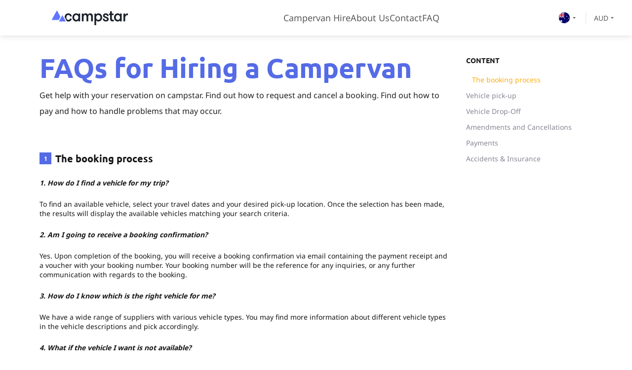

--- FILE ---
content_type: text/html; charset=utf-8
request_url: https://www.campstar.com/au/faq-motorhomes
body_size: 6557
content:
<!DOCTYPE html><html><head><meta charSet="utf-8"/><title>Campstar</title><meta name="viewport" content="width=device-width, initial-scale=1.0, maximum-scale=1.0, user-scalable=no"/><link rel="canonical" href="https://www.campstar.com/au/faq-motorhomes"/><link rel="alternate" href="https://www.campstar.com/au/faq-motorhomes" hrefLang="en-AU"/><link rel="alternate" href="https://www.campstar.com/br/faq-motorhomes" hrefLang="pt-BR"/><link rel="alternate" href="https://www.campstar.com/ca/faq-motorhomes" hrefLang="en-CA"/><link rel="alternate" href="https://www.campstar.com/dk/faq-motorhomes" hrefLang="da"/><link rel="alternate" href="https://www.campstar.com/de/faq-wohnmobile" hrefLang="de"/><link rel="alternate" href="https://www.campstar.com/es/faq-vehiculos" hrefLang="es"/><link rel="alternate" href="https://www.campstar.com/fr/faq-campings-car" hrefLang="fr"/><link rel="alternate" href="https://www.campstar.com/ie/faq-motorhomes" hrefLang="en-IE"/><link rel="alternate" href="https://www.campstar.com/it/camper-faq" hrefLang="it"/><link rel="alternate" href="https://www.campstar.com/mx/faq-motorhomes" hrefLang="es-MX"/><link rel="alternate" href="https://www.campstar.com/nl/faq-camperverhuur" hrefLang="nl"/><link rel="alternate" href="https://www.campstar.com/nz/faq-motorhomes" hrefLang="en-NZ"/><link rel="alternate" href="https://www.campstar.com/no/faq-motorhomes" hrefLang="nb"/><link rel="alternate" href="https://www.campstar.com/pl/faq-motorhomes" hrefLang="pl"/><link rel="alternate" href="https://www.campstar.com/pt/faq-motorhomes" hrefLang="pt"/><link rel="alternate" href="https://www.campstar.com/se/faq-motorhomes" hrefLang="sv"/><link rel="alternate" href="https://www.campstar.com/en/faq-motorhomes" hrefLang="en-GB"/><link rel="alternate" href="https://www.campstar.com/faq-motorhomes" hrefLang="en-US"/><meta name="next-head-count" content="5"/><link data-next-font="" rel="preconnect" href="/" crossorigin="anonymous"/><link rel="preload" href="/_single-pages-assets/_next/static/css/1d2d33815125db47.css" as="style"/><link rel="stylesheet" href="/_single-pages-assets/_next/static/css/1d2d33815125db47.css" data-n-g=""/><link rel="preload" href="/_single-pages-assets/_next/static/css/301d8f2e0905bbab.css" as="style"/><link rel="stylesheet" href="/_single-pages-assets/_next/static/css/301d8f2e0905bbab.css" data-n-p=""/><link rel="preload" href="/_single-pages-assets/_next/static/css/35e933d5067e16eb.css" as="style"/><link rel="stylesheet" href="/_single-pages-assets/_next/static/css/35e933d5067e16eb.css" data-n-p=""/><noscript data-n-css=""></noscript><script defer="" nomodule="" src="/_single-pages-assets/_next/static/chunks/polyfills-c67a75d1b6f99dc8.js"></script><script src="/_single-pages-assets/_next/static/chunks/webpack-6b32af9122371a86.js" defer=""></script><script src="/_single-pages-assets/_next/static/chunks/framework-8b412534be3d083c.js" defer=""></script><script src="/_single-pages-assets/_next/static/chunks/main-bc73213df475143a.js" defer=""></script><script src="/_single-pages-assets/_next/static/chunks/pages/_app-b3c62c6f7e8d948f.js" defer=""></script><script src="/_single-pages-assets/_next/static/chunks/245-bd7d5641e58d8b91.js" defer=""></script><script src="/_single-pages-assets/_next/static/chunks/pages/%5Blang%5D/%5BflatPageType%5D-a7f4b871eff7808e.js" defer=""></script><script src="/_single-pages-assets/_next/static/NPAXKtxcYs5uoSFbTLsXz/_buildManifest.js" defer=""></script><script src="/_single-pages-assets/_next/static/NPAXKtxcYs5uoSFbTLsXz/_ssgManifest.js" defer=""></script></head><body><div id="__next"></div><script id="__NEXT_DATA__" type="application/json">{"props":{"pageProps":{"baseUrl":"https://www.campstar.com","environment":"prod","query":{"lang":"au","currency":"AUD","flatPageType":"faq-motorhomes"},"cms":{"common":{"add":"Add","address":"Address","apply":"Apply","activate":"Activate","birth_date":"Birth date","cancel":"Cancel","change":"Change","city":"City","clear":"Clear","click_to_copy":"Click to copy","close":"Close","closed":"Closed","confirm":"Confirm","content":"Content","continue":"Continue","country":"Country","copied_to_clipboard":"Copied to clipboard","date":"Date","dates":"Dates","day":"Day","days":"days","description":"Description","detail":"Detail","details":"Details","discount_code":"Discount code","drop_off":"Drop-off","drop_off_city":"Drop-off city","drop_off_station":"Drop-off station","drop_off_date":"Drop-off date","drop_off_time":"Drop-off time","edit":"Edit","email":"E-mail address","end":"End","first_name":"First name","from":"From","included":"Included","insurance_package_basic":"Basic","insurance_package_premium":"Premium","insurance_package_premium_plus":"Premium Plus","kilometers":"kilometres","kilometers_abbreviation":"km","language":"Language","last_name":"Last name","loading":"Loading","location":"Location","miles":"miles","miles_abbreviation":"mile","month":"Month","months":"months","next":"Next","no_photos":"No photos","phone_number":"Phone number","pick_up":"Pick-up","pick_up_city":"Pick-up city","pick_up_date":"Pick-up date","pick_up_time":"Pick-up time","pick_up_and_drop_off":"Pick-up and drop-off","please_wait":"Please wait …","post_code":"Postcode","promo_code_copied_to_clipboard":"Code copied to clipboard","promo_code_discount":"{priceWithCurrencySymbol} discount","promo_code_info":"Enter this code when finalising your booking and save {priceWithCurrencySymbol} immediately.","promo_code_placeholder":"Promo code","promo_code_show_available_codes":"Show available promo codes","promo_code_voucher_info":"With a special promo code","read_less":"Read less","read_more":"Read more","remove":"Remove","save":"Save","search":"Search","see_less":"See less","see_more":"See more","select":"Select","selected":"Selected","service_package_basic":"Basic","service_package_premium":"Premium","service_package_premium_plus":"Premium Plus","sort":"Sort","sort_by":"Sort by","start":"Start","time":"Time","to":"To","year":"Year","years":"years"},"navbar":{"help_links":[{"label":"About Us","url":"https://www.campstar.com/au/about-us","open_in_new_tab":false},{"label":"Contact","url":"https://www.campstar.com/au/contact","open_in_new_tab":false},{"label":"FAQ","url":"https://www.campstar.com/au/faq-motorhomes","open_in_new_tab":false}],"blog_link":{"label":"Blog","url":"https://www.campstar.com/trends/en/","open_in_new_tab":false},"help_text":"Help","help_phone_number":"+44 203 3182195","change_language_button_label":"Change country/language","change_currency_button_label":"Change currency","vehicle_rental":"Campervan Hire","login":null,"logout":null,"user_menu_greeting":null,"user_menu_bookings":null,"user_menu_my_account":null},"footer":{"links":{"footer_links_column":[{"title":"campstar","footer_link":[{"label":"About us","url":"https://www.campstar.com/au/about-us","open_in_new_tab":false},{"label":"Blog \u0026 Magazine","url":"https://www.campstar.com/trends/en","open_in_new_tab":false},{"label":"Career","url":"https://www.campstar.com/au/career","open_in_new_tab":false},{"label":"Imprint","url":"https://www.campstar.com/au/imprint","open_in_new_tab":false},{"label":"Contact","url":"https://www.campstar.com/au/contact","open_in_new_tab":false}]},{"title":"Discover campstar","footer_link":[{"label":"Terms \u0026 Conditions - Campsites","url":"https://www.campstar.com/au/terms","open_in_new_tab":false},{"label":"Term \u0026 Conditions - Motorhomes","url":"https://www.campstar.com/au/motorhome-terms","open_in_new_tab":false},{"label":"Policies","url":"https://www.campstar.com/au/policies","open_in_new_tab":false},{"label":"FAQ for vehicle rental","url":"https://www.campstar.com/au/faq-motorhomes","open_in_new_tab":false},{"label":"Cancellation Conditions (COVID-19)","url":"https://www.campstar.com/au/covid-19","open_in_new_tab":false}]},{"title":"Host campers","footer_link":[{"label":"Terms \u0026 conditions","url":"https://www.campstar.com/au/terms-operator","open_in_new_tab":false},{"label":"FAQ for campsites","url":"https://www.campstar.com/au/faq-operator","open_in_new_tab":false}]}]},"follow_us_text":"Follow us","mailinglist_id":"5b9b2ab699","description":"campstar is the easiest way to your perfect camping holiday.","in":"In","contact_text":"Contact:","contact_email":"support@campstar.com","socialMedia":{"facebook_link":"https://facebook.com/campstarlife/","instagram_link":"https://www.instagram.com/campstarlife/","linkedin_link":"https://www.linkedin.com/company/campstar/","youtube_link":"https://www.youtube.com/channel/UCAVZCRhW_XjkOJ98s8skfbg"}}},"flatpageDoc":{"title":"FAQs for Hiring a Campervan","seo":{"title":"Discover the world of camping with campstar | campstar.com","description":"Looking for a motorhome or campervan for your next trip? Discover a selection of our best vehicles and book now on campstar! Simple, fast and effective online booking process for an unforgettable holiday."},"subtitle":"Get help with your reservation on campstar. Find out how to request and cancel a booking. Find out how to pay and how to handle problems that may occur.","slug":"faq-motorhomes","content":[{"type":"heading","level":2,"children":[{"text":"The booking process","type":"text"}]},{"type":"paragraph","children":[{"bold":true,"text":"1. How do I find a vehicle for my trip?","type":"text","italic":true}]},{"type":"paragraph","children":[{"bold":false,"text":"To find an available vehicle, select your travel dates and your desired pick-up location. Once the selection has been made, the results will display the available vehicles matching your search criteria.","type":"text","italic":false}]},{"type":"paragraph","children":[{"bold":true,"text":"2. Am I going to receive a booking confirmation?","type":"text","italic":true}]},{"type":"paragraph","children":[{"bold":false,"text":"Yes. Upon completion of the booking, you will receive a booking confirmation via email containing the payment receipt and a voucher with your booking number. Your booking number will be the reference for any inquiries, or any further communication with regards to the booking.","type":"text","italic":false}]},{"type":"paragraph","children":[{"bold":true,"text":"3. How do I know which is the right vehicle for me?","type":"text","italic":true}]},{"type":"paragraph","children":[{"bold":false,"text":"We have a wide range of suppliers with various vehicle types. You may find more information about different vehicle types in the vehicle descriptions and pick accordingly.","type":"text","italic":false}]},{"type":"paragraph","children":[{"bold":true,"text":"4. What if the vehicle I want is not available?","type":"text","italic":true}]},{"type":"paragraph","children":[{"bold":false,"text":"Unfortunately, due to high demand during peak seasons, you may not always find the vehicle you are looking for. If this is the case, we recommend adjusting your travel dates or choosing another vehicle that may also be suitable for your trip.","type":"text","italic":false}]},{"type":"paragraph","children":[{"bold":true,"text":"5. An error occurred during the booking process. What should I do?","type":"text","italic":true}]},{"type":"paragraph","children":[{"bold":false,"text":"If an error occurred during the booking process, please inquire to the customer support team via email - info@campstar.com. We will investigate the problem and resolve the issue as soon as possible.","type":"text","italic":false}]},{"type":"paragraph","children":[{"bold":true,"text":"6. Is there a minimum age restriction for passengers to be permitted to travel in the vehicle?","type":"text","italic":true}]},{"type":"paragraph","children":[{"bold":false,"text":"Supplier terms and conditions may vary with regards to minimum age restrictions. Please read the supplier’s terms and conditions before selecting your vehicle.","type":"text","italic":false}]},{"type":"paragraph","children":[{"bold":true,"text":"7. As part of my journey, I will be taking a ferry crossing. What should I take into consideration when booking the ferry ride with the vehicle? ","type":"text","italic":true}]},{"type":"paragraph","children":[{"bold":false,"text":"When booking a ferry for your journey, you should always be mindful that the vehicle you have booked may not be available on the pick-up day. You may end up with an upgrade within the same vehicle category. Thus, when specifying the dimensions of the vehicle for the ferry crossing, make sure that there is a margin for additional space. ","type":"text","italic":false}]},{"type":"heading","level":2,"children":[{"text":"Vehicle pick-up","type":"text"}]},{"type":"paragraph","children":[{"bold":true,"text":"1. Which documents do I need to pick up the vehicle?","type":"text","italic":true}]},{"type":"paragraph","children":[{"bold":false,"text":"For each designated driver, at the pick-up station, you will be required to present a valid driving licence, a valid ID, a passport for international travellers, a credit card and an international driver’s licence depending on the travel destination.","type":"text","italic":false}]},{"type":"paragraph","children":[{"bold":true,"text":" 2. Do I need a special driving licence for my trip?","type":"text","italic":true}]},{"type":"paragraph","children":[{"bold":false,"text":"Special licences may be required, such as a class B licence, a class C licence, international driving licence, commercial driving licence and/or possibly others. The guidelines may greatly vary depending on the vehicle, your pick-up location, or the regions you intend to visit or travel through. Please read the supplier’s terms and conditions for this information.","type":"text","italic":false}]},{"type":"paragraph","children":[{"bold":true,"text":"3. Are there any restrictions to where I can drive the vehicle?","type":"text","italic":true}]},{"type":"paragraph","children":[{"bold":false,"text":"Vehicles can only be driven on sealed or well-maintained roads. The supplier reserves the right to restrict their vehicles from certain areas due to poor weather conditions. Please see the supplier terms and conditions for details relating to the vehicle you are hiring.","type":"text","italic":false}]},{"type":"paragraph","children":[{"bold":true,"text":"4. Can I add additional drivers to the rental contract?","type":"text","italic":true}]},{"type":"paragraph","children":[{"bold":false,"text":"Usually, you can add additional drivers to the rental contract. However, they must be present at the time of pick-up and present a valid driving licence. Please read the terms and conditions, as each supplier has different policies and beware that additional fees may apply.","type":"text","italic":false}]},{"type":"paragraph","children":[{"bold":true,"text":"5. Are there any age requirement for hiring a vehicle?","type":"text","italic":true}]},{"type":"paragraph","children":[{"bold":false,"text":"Yes. Each vehicle category may have a different age restriction. This can differ between suppliers. Therefore, we highly recommend reading the terms and conditions of the suppliers and choosing the vehicle accordingly.","type":"text","italic":false}]},{"type":"paragraph","children":[{"bold":true,"text":"6. What kind of instruction will I be given about the vehicle and its appliances?","type":"text","italic":true}]},{"type":"paragraph","children":[{"bold":false,"text":"All staff members from our suppliers are trained experts with regards to the vehicles, the appliances, and how to use them. You will be provided with a manual and a demonstration of how to use the vehicle and its appliances. Every supplier has their own way to introduce their vehicle. However, we recommend you take your time and ask as many questions as possible to the supplier to ensure that you are comfortable and familiar with everything before departure.","type":"text","italic":false}]},{"type":"paragraph","children":[{"bold":true,"text":"7. How long does it take to pick up a vehicle?","type":"text","italic":true}]},{"type":"paragraph","children":[{"bold":false,"text":"The vehicle pick-up process takes at least an hour. Please plan your journey accordingly.","type":"text","italic":false}]},{"type":"paragraph","children":[{"bold":true,"text":"8. How old is the vehicle and how do I know in which condition it is in?","type":"text","italic":true}]},{"type":"paragraph","children":[{"bold":false,"text":"You may find the age of the vehicle in the vehicle description. The older the vehicle fleet is, the more used the interior will be. The suppliers ensure that the safety and performance of their vehicles is well maintained.","type":"text","italic":false}]},{"type":"paragraph","children":[{"bold":false,"text":" ","type":"text","italic":false},{"bold":true,"text":"9. Do the vehicles have different transmission types?","type":"text","italic":true}]},{"type":"paragraph","children":[{"bold":false,"text":" Please refer to the vehicle’s description of the supplier to check the transmission and book accordingly. The transmission type is guaranteed depending on the vehicle you choose.","type":"text","italic":false}]},{"type":"paragraph","children":[{"bold":true,"text":"10. Am I allowed to leave my personal vehicle at the rental station while I use the rental vehicle?","type":"text","italic":true}]},{"type":"paragraph","children":[{"bold":false,"text":"Every rental station is different. Please check the terms and conditions of the vehicle supplier. Please beware that some suppliers may charge additional fees for this convenience. ","type":"text","italic":false}]},{"type":"paragraph","children":[{"bold":true,"text":"11. Do I have baggage allowance?","type":"text","italic":true}]},{"type":"paragraph","children":[{"bold":false,"text":"Some vehicles have baggage allowances, but it depends on the type of vehicle you hire. Please read the vehicle description for further details.","type":"text","italic":false}]},{"type":"paragraph","children":[{"bold":true,"text":"12. What amenities are available in your motorhome?","type":"text","italic":true}]},{"type":"paragraph","children":[{"bold":false,"text":"Different vehicles will have a range of amenities that may be suited to different types of campers depending on the trip, the desired comfort level and the budget. Please read the vehicle descriptions for further details.","type":"text","italic":false}]},{"type":"paragraph","children":[{"bold":true,"text":"13. Are pets permitted in the vehicle?","type":"text","italic":true}]},{"type":"paragraph","children":[{"bold":false,"text":"It depends on the supplier and the station. An additional cleaning fee may be included in the rental price. Please read the terms and conditions of the supplier for further details. ","type":"text","italic":false}]},{"type":"paragraph","children":[{"bold":true,"text":"14. Can I bring my bike?","type":"text","italic":true}]},{"type":"paragraph","children":[{"bold":false,"text":"Please check if your desired vehicle is equipped with a bike rack. Some suppliers may not permit e-bikes. Please read the terms and conditions before beginning the booking process. ","type":"text","italic":false}]},{"type":"paragraph","children":[{"bold":true,"text":"15. Is smoking permitted in the vehicle?","type":"text","italic":true}]},{"type":"paragraph","children":[{"bold":false,"text":"No, smoking is completely forbidden inside our motorhomes and campervans. If the use has been detected during the drop off, fines may apply.","type":"text","italic":false}]},{"type":"heading","level":2,"children":[{"text":"Vehicle Drop-Off","type":"text"}]},{"type":"paragraph","children":[{"bold":true,"text":"1. What if I am delayed when returning the vehicle?","type":"text","italic":true}]},{"type":"paragraph","children":[{"bold":false,"text":"We understand that unforeseen circumstances may lead to delays. Unfortunately, there may be someone else picking up the vehicle after you. Therefore, it is important that you try your best to be on time. Please check the terms and conditions of the supplier regarding delayed returns, as penalties may be enforced.","type":"text","italic":false}]},{"type":"paragraph","children":[{"bold":true,"text":"2. What if I return the vehicle early?","type":"text","italic":true}]},{"type":"paragraph","children":[{"bold":false,"text":"There are usually no refunds for returning the vehicle early. However, we recommend checking the terms and conditions of the supplier as each one may differ. ","type":"text","italic":false}]},{"type":"paragraph","children":[{"bold":true,"text":"3. Do you allow one-way rentals?","type":"text","italic":true}]},{"type":"paragraph","children":[{"bold":false,"text":"No. Currently, we do not provide this service. The vehicle must be returned to the station where it was picked up from.","type":"text","italic":false}]},{"type":"paragraph","children":[{"bold":true,"text":"4. How long will it take to drop off my vehicle?","type":"text","italic":true}]},{"type":"paragraph","children":[{"bold":false,"text":"This depends on the supplier and the condition your vehicle is in when you drop it off. We estimate that the drop off process will take approximately one hour. If you have a flight or alternatives planned on the drop-off day, please plan accordingly.","type":"text","italic":false}]},{"type":"heading","level":2,"children":[{"text":"Amendments and Cancellations","type":"text"}]},{"type":"paragraph","children":[{"bold":true,"text":"1. How do I cancel my booking? ","type":"text","italic":true}]},{"type":"paragraph","children":[{"bold":false,"text":"To cancel a conﬁrmed reservation, please send the customer support team an email along with your booking number. We will inform you if we are able to fulfil your request.","type":"text","italic":false}]},{"type":"paragraph","children":[{"bold":true,"text":"2. Do cancellation charges apply if I cancel my booking?","type":"text","italic":true}]},{"type":"paragraph","children":[{"bold":false,"text":"It will depend on when the booking was made and the number of days until pick-up. Please read the supplier’s terms and conditions for further details on the cancellation policy.","type":"text","italic":false}]},{"type":"paragraph","children":[{"bold":true,"text":"3. Can I change the pick-up and drop-off dates after the booking has been confirmed?","type":"text","italic":true}]},{"type":"paragraph","children":[{"bold":false,"text":"Currently, we do not provide amendments as a service. If you want to change your booking, please cancel it and make a new one. Cancellation fees may apply.\n","type":"text","italic":false},{"bold":true,"text":"4. Can I add additional options (e.g. bed set, kitchen set) after booking?","type":"text","italic":true}]},{"type":"paragraph","children":[{"bold":false,"text":"Yes, this is generally possible. However, all changes made less than 7 days before departure can only be accepted if they are paid for locally at the rental centre (*as long as the rental company allows it).","type":"text","italic":false}]},{"type":"heading","level":2,"children":[{"text":"Payments","type":"text"}]},{"type":"paragraph","children":[{"bold":true,"text":"1. Do I need to pay a security deposit?","type":"text","italic":true}]},{"type":"paragraph","children":[{"bold":false,"text":"Yes. The security deposit may depend on the vehicle, coverage package and may vary between suppliers. Please read the terms and conditions of the supplier for further details.","type":"text","italic":false}]},{"type":"paragraph","children":[{"bold":true,"text":"2. When do I pay for the vehicle rental?","type":"text","italic":false}]},{"type":"paragraph","children":[{"bold":false,"text":"The payment is charged upon the completion of the booking process. However, additional fees may be charged at the station. Please beware of your supplier’s policies. ","type":"text","italic":false}]},{"type":"paragraph","children":[{"bold":true,"text":"3. Do I have an additional charge for extra mileage?","type":"text","italic":false}]},{"type":"paragraph","children":[{"bold":false,"text":"This will depend entirely on the terms and conditions of the supplier, and the coverage package. Some suppliers offer unlimited mileage, but that is not always the case. If mileage is limited, additional fees may apply. We recommend reading the terms and conditions of each supplier. ","type":"text","italic":false}]},{"type":"paragraph","children":[{"bold":true,"text":"4. Are the toll fees covered in the booking price? ","type":"text","italic":false}]},{"type":"paragraph","children":[{"bold":false,"text":"Toll fees are not included. We recommend reading the rules and regulations of your travel destination.","type":"text","italic":false}]},{"type":"paragraph","children":[{"bold":true,"text":"5. What types of payment methods are accepted at the stations?","type":"text","italic":false}]},{"type":"paragraph","children":[{"bold":false,"text":"Generally, credit card payments are accepted. Please note that some suppliers may charge extra fees for convenience. Please read the terms and conditions of the respective suppliers for further information regarding the payment policy.","type":"text","italic":false}]},{"type":"heading","level":2,"children":[{"text":"Accidents \u0026 Insurance","type":"text"}]},{"type":"paragraph","children":[{"bold":true,"text":"1. What should I do if I get in an accident? ","type":"text","italic":false}]},{"type":"paragraph","children":[{"bold":false,"text":"In the event of an accident, report the event to the nearest police station with a list of names, witnesses and details of those involved. Please note that you must also notify the supplier within 24 hours of the event. Please read the supplier’s terms and condition for further details.","type":"text","italic":false}]},{"type":"paragraph","children":[{"bold":true,"text":"2. Will I have roadside assistance? ","type":"text","italic":false}]},{"type":"paragraph","children":[{"bold":false,"text":"Usually suppliers provide their customers with roadside assistance. Please read the terms and conditions of the supplier for further information.","type":"text","italic":false}]},{"type":"paragraph","children":[{"bold":true,"text":"3. Do I need insurance while travelling?","type":"text","italic":false}]},{"type":"paragraph","children":[{"bold":false,"text":"We strongly recommend having the highest level of insurance in case of unforeseen circumstances. Please read supplier insurance policy. ","type":"text","italic":false}]}]}},"__N_SSP":true},"page":"/[lang]/[flatPageType]","query":{"lang":"au","flatPageType":"faq-motorhomes"},"buildId":"NPAXKtxcYs5uoSFbTLsXz","assetPrefix":"/_single-pages-assets","isFallback":false,"gssp":true,"scriptLoader":[]}</script></body></html>

--- FILE ---
content_type: text/css; charset=UTF-8
request_url: https://www.campstar.com/_single-pages-assets/_next/static/css/1d2d33815125db47.css
body_size: 492
content:
*{margin:0;padding:0;font-family:Noto Sans,"sans-serif";box-sizing:border-box;font-size:14px}*,a{color:inherit}a{text-decoration:none}button{border:none;background:none;cursor:pointer}h1,h2,h3,h4,h5,h6{font-family:Ubuntu,"sans-serif";font-weight:700}h1{font-size:40px;line-height:46px}h2{font-size:36px;line-height:42px}h3{font-size:24px;line-height:28px}h4{font-size:18px;line-height:20px}h5{font-size:16px;line-height:18px}h6{line-height:16px}h6,p{font-size:14px}p{line-height:19px}input[type=search]::-ms-clear,input[type=search]::-ms-reveal{display:none;width:0;height:0}input[type=search]::-webkit-search-cancel-button,input[type=search]::-webkit-search-decoration,input[type=search]::-webkit-search-results-button,input[type=search]::-webkit-search-results-decoration{display:none}@font-face{font-family:Ubuntu;src:url(/_single-pages-assets/_next/static/media/Ubuntu-Regular.7f7f7f54.ttf) format("truetype");font-weight:300;font-display:swap}@font-face{font-family:Ubuntu;src:url(/_single-pages-assets/_next/static/media/Ubuntu-Regular.7f7f7f54.ttf) format("truetype");font-weight:400;font-display:swap}@font-face{font-family:Ubuntu;src:url(/_single-pages-assets/_next/static/media/Ubuntu-Medium.69073900.ttf) format("truetype");font-weight:500;font-display:swap}@font-face{font-family:Ubuntu;src:url(/_single-pages-assets/_next/static/media/Ubuntu-Bold.18dd6e8f.ttf) format("truetype");font-weight:700;font-display:swap}@font-face{font-family:Noto Sans;src:url(/_single-pages-assets/_next/static/media/NotoSans-Regular.c983f2f0.ttf) format("truetype");font-weight:400;font-display:swap}@font-face{font-family:Noto Sans;src:url(/_single-pages-assets/_next/static/media/NotoSans-SemiBold.d6e1758d.ttf) format("truetype");font-weight:600;font-display:swap}@font-face{font-family:Noto Sans;src:url(/_single-pages-assets/_next/static/media/NotoSans-Bold.c428375a.ttf) format("truetype");font-weight:700;font-display:swap}.app{display:flex;flex-direction:column;min-height:100vh}

--- FILE ---
content_type: text/css; charset=UTF-8
request_url: https://www.campstar.com/_single-pages-assets/_next/static/css/301d8f2e0905bbab.css
body_size: 5675
content:
.styles_svgIcon__r4T8i{display:flex;align-items:center;justify-content:center}.styles_svgIcon__r4T8i.styles_fixedSize_16__lACZx,.styles_svgIcon__r4T8i.styles_fixedSize_16__lACZx svg{width:16px;height:16px}.styles_svgIcon__r4T8i.styles_fixedSize_32__b8oz4,.styles_svgIcon__r4T8i.styles_fixedSize_32__b8oz4 svg{width:32px;height:32px}.styles_navbar__dbWXP{padding:12px 16px;min-height:60px;display:flex;align-items:center;justify-content:space-between;position:fixed;z-index:100;width:100%;background-color:#fff;box-shadow:0 8px 32px 0 rgba(0,0,0,.078),0 2px 20px 0 rgba(0,0,0,.039);transition:all .3s}.styles_navbar__dbWXP .styles_logo__BCbY0{display:flex;align-items:center;width:-moz-fit-content;width:fit-content}.styles_navbar__dbWXP .styles_logo__BCbY0 svg{width:130px}.styles_navbar__dbWXP .styles_buttonsContainer__TC9GD{display:flex;flex-wrap:nowrap;align-items:center;gap:2px;color:#141414}.styles_navbar__dbWXP .styles_buttonsContainer__TC9GD .styles_loggedInUserMenuTriggerButton__dZyS7,.styles_navbar__dbWXP .styles_buttonsContainer__TC9GD .styles_loginButton__076iF,.styles_navbar__dbWXP .styles_buttonsContainer__TC9GD .styles_menuButton__YLX_b{width:48px;min-width:48px;max-width:48px;height:48px;min-height:48px;max-height:48px;display:flex;align-items:center;justify-content:center}.styles_navbar__dbWXP .styles_buttonsContainer__TC9GD .styles_burgerIcon___swf6,.styles_navbar__dbWXP .styles_buttonsContainer__TC9GD .styles_loginIcon__yVQE0{width:24px;min-width:24px;max-width:24px;height:24px;min-height:24px;max-height:24px}.styles_navbar__dbWXP .styles_closeButton__5NkdC{top:12px;right:16px}.styles_navbar__dbWXP.styles_transparentNavbar__qA5x9{background:transparent;box-shadow:none}.styles_navbar__dbWXP.styles_transparentNavbar__qA5x9 .styles_buttonsContainer__TC9GD{color:#fafafa}.styles_navigationMenuBottomBar__2B6Xe{display:flex;justify-content:space-between;align-items:center;gap:24px;padding:16px 0}.styles_loggedInUserMenuBottomBar__jjgq1 .styles_logoutButton__M3cOj{display:flex;align-items:center;gap:8px;padding:16px;color:#595959;transition:background-color .2s;border-radius:8px;width:100%}.styles_loggedInUserMenuBottomBar__jjgq1 .styles_logoutButton__M3cOj:hover{background-color:#f0f5ff;color:#4557d9}.styles_loggedInUserMenuBottomBar__jjgq1 .styles_logoutButton__M3cOj .styles_logoutIcon__WOqQN{width:22px;min-width:22px;max-width:22px;height:22px;min-height:22px;max-height:22px}.styles_loggedInUserMenuBottomBar__jjgq1 .styles_logoutButton__M3cOj span{font-size:20px;line-height:1.2;letter-spacing:-.0015em;font-weight:600}@media screen and (max-width:992px){.styles_loggedInUserMenuBottomBar__jjgq1 .styles_logoutButton__M3cOj span{font-size:18px}}.styles_campstarBrandLogo__xKEv3{display:block;max-height:30px;width:-moz-fit-content;width:fit-content}.styles_campstarBrandLogo__xKEv3 svg{max-height:30px;width:100%}.styles_avatar__bJOd2{position:relative;display:flex;align-items:center;justify-content:center;aspect-ratio:1;border-radius:50%;background-color:#556be6}.styles_avatar__bJOd2.styles_medium__HZ2Gp{width:32px;min-width:32px;max-width:32px;height:32px;min-height:32px;max-height:32px}.styles_avatar__bJOd2.styles_large__9y5TM{width:40px;min-width:40px;max-width:40px;height:40px;min-height:40px;max-height:40px}.styles_avatar__bJOd2 img{position:absolute;top:0;left:0;width:100%;height:100%;object-fit:cover;border-radius:inherit}.styles_initials__J8YMG{position:absolute;top:50%;left:50%;transform:translate(-50%,-50%);color:#fff;font-size:14px;line-height:21px;font-weight:500;font-family:Ubuntu,"sans-serif",sans-serif}.styles_closeButton__iBYUF{position:relative;width:48px;min-width:48px;max-width:48px;height:48px;min-height:48px;max-height:48px;display:flex;align-items:center;justify-content:center}.styles_closeButton__iBYUF .styles_closeIcon__c0QoN{width:24px;min-width:24px;max-width:24px;height:24px;min-height:24px;max-height:24px;color:#141414}.styles_mobileMenu__n4_2D{animation:styles_slideIn__Coji8 .3s ease forwards;position:fixed;left:0;top:0;height:100%;width:100%;background-color:#fff;z-index:2000;padding:12px 16px}.styles_mobileMenuContent__npZnC{display:flex;flex-direction:column;gap:24px;height:100%}.styles_mobileMenuTopBar__fXOj5{height:-moz-fit-content;height:fit-content;display:flex;align-items:center;justify-content:space-between;gap:24px}.styles_mobileMenuTopBar__fXOj5 .styles_logo__AVvpO{width:130px}@keyframes styles_slideIn__Coji8{0%{transform:translateX(-100%)}to{transform:translateX(0)}}.styles_container__0Ppzm{display:grid;grid-template-columns:40px auto;grid-gap:12px;gap:12px}.styles_container__0Ppzm .styles_userDetailsContainer__QzWYl{display:flex;flex-direction:column}.styles_container__0Ppzm .styles_userDetailsContainer__QzWYl .styles_greeting__yKIDf{font-size:12px;line-height:18px;color:#595959}.styles_container__0Ppzm .styles_userDetailsContainer__QzWYl .styles_userName__BTj1i{font-size:14px;line-height:21px;font-weight:500;font-family:Ubuntu,"sans-serif",sans-serif;color:#141414}.styles_container__J_gX0{flex-grow:1}.styles_list__UDwsY{flex-grow:1;display:flex;flex-direction:column;gap:8px}.styles_list__UDwsY .styles_listItem__G758r{list-style-type:none;font-size:18px;line-height:120%;font-weight:600;color:#595959;border-radius:8px;transition:all .2s}.styles_list__UDwsY .styles_listItem__G758r a{transition:all .2s;padding:16px;width:100%;display:block;font-size:20px;line-height:1.2;letter-spacing:-.0015em}@media screen and (max-width:992px){.styles_list__UDwsY .styles_listItem__G758r a{font-size:18px}}.styles_list__UDwsY .styles_listItem__G758r.styles_active__MviAF,.styles_list__UDwsY .styles_listItem__G758r:hover{background-color:#f0f5ff}.styles_list__UDwsY .styles_listItem__G758r.styles_active__MviAF a,.styles_list__UDwsY .styles_listItem__G758r:hover a{color:#4557d9}.styles_container__KCQrN .styles_pickerButton__3xWvr{color:#595959;display:flex;align-items:center;gap:8px}.styles_container__KCQrN .styles_pickerButtonCountryFlag__b1Q94{border-radius:50%;width:24px;min-width:24px;max-width:24px;height:24px;min-height:24px;max-height:24px}.styles_container__KCQrN .styles_pickerButtonLabel__DAH08{font-size:16px;line-height:24px}.styles_container__KCQrN .styles_pickerButton__3xWvr .styles_pickerButtonIcon__4Mz0G{width:24px;min-width:24px;max-width:24px;height:24px;min-height:24px;max-height:24px;padding:4px}.styles_container__KCQrN .styles_pickerCardContent__yIkAc{padding:16px 16px 0;display:flex;flex-direction:column;overflow-y:hidden}.styles_container__KCQrN .styles_pickerCardContent__yIkAc .styles_pickerCardTitle__mwI4F{font-size:18px;line-height:21px;color:#141414;font-weight:600;margin-bottom:16px}.styles_container__KCQrN .styles_pickerCardContent__yIkAc .styles_pickerCardOptionsContainer__isIUE{overflow-y:auto}.styles_container__KCQrN .styles_pickerCardContent__yIkAc .styles_pickerCardOptionsList__6eFwH{overflow-y:auto;display:grid;grid-template-columns:1fr;grid-gap:8px;gap:8px}.styles_container__KCQrN .styles_pickerCardContent__yIkAc .styles_pickerCardOptionsList__6eFwH .styles_pickerCardOption__d5dB8{padding:8px;list-style-type:none;min-height:40px;display:flex;align-items:center;gap:8px;cursor:pointer;position:relative;border-radius:8px}.styles_container__KCQrN .styles_pickerCardContent__yIkAc .styles_pickerCardOptionsList__6eFwH .styles_pickerCardOption__d5dB8 .styles_currencyOption__F1r7g,.styles_container__KCQrN .styles_pickerCardContent__yIkAc .styles_pickerCardOptionsList__6eFwH .styles_pickerCardOption__d5dB8 .styles_languageOption__W4qU3{display:flex;align-items:center;gap:8px;padding-right:24px}.styles_container__KCQrN .styles_pickerCardContent__yIkAc .styles_pickerCardOptionsList__6eFwH .styles_pickerCardOption__d5dB8 .styles_languageOption__W4qU3{font-size:16px;line-height:24px}.styles_container__KCQrN .styles_pickerCardContent__yIkAc .styles_pickerCardOptionsList__6eFwH .styles_pickerCardOption__d5dB8 .styles_currencyOption__F1r7g{font-size:14px;line-height:21px;color:#595959}.styles_container__KCQrN .styles_pickerCardContent__yIkAc .styles_pickerCardOptionsList__6eFwH .styles_pickerCardOption__d5dB8 .styles_currencyOption__F1r7g .styles_currencyCode__AEaWH{font-weight:600}.styles_container__KCQrN .styles_pickerCardContent__yIkAc .styles_pickerCardOptionsList__6eFwH .styles_pickerCardOption__d5dB8 .styles_languageOptionFlag__A_anX{border-radius:50%;border:1px solid #e5e5e5}.styles_container__KCQrN .styles_pickerCardContent__yIkAc .styles_pickerCardOptionsList__6eFwH .styles_pickerCardOptionSelected__WPWaP,.styles_container__KCQrN .styles_pickerCardContent__yIkAc .styles_pickerCardOptionsList__6eFwH .styles_pickerCardOption__d5dB8:hover{background-color:#f0f5ff}.styles_container__KCQrN .styles_pickerCardContent__yIkAc .styles_pickerCardOptionsList__6eFwH .styles_pickerCardOptionSelected__WPWaP,.styles_container__KCQrN .styles_pickerCardContent__yIkAc .styles_pickerCardOptionsList__6eFwH .styles_pickerCardOptionSelected__WPWaP span,.styles_container__KCQrN .styles_pickerCardContent__yIkAc .styles_pickerCardOptionsList__6eFwH .styles_pickerCardOption__d5dB8:hover,.styles_container__KCQrN .styles_pickerCardContent__yIkAc .styles_pickerCardOptionsList__6eFwH .styles_pickerCardOption__d5dB8:hover span{color:#4557d9}.styles_container__KCQrN .styles_pickerCardContent__yIkAc .styles_pickerCardOptionsList__6eFwH .styles_pickerCardOption__d5dB8 .styles_check__mWpgq{position:absolute;right:8px;top:50%;transform:translateY(-50%);height:16px;width:16px;color:#4557d9}.styles_overlay__Mpbxo{position:absolute;top:0;left:0;width:100%;height:100%;pointer-events:none;overflow:hidden;background-color:transparent}.styles_overlay__Mpbxo,.styles_overlay__Mpbxo .styles_card__pVU1_{transition:all .3s}.styles_overlay__Mpbxo .styles_card__pVU1_{position:absolute;bottom:-100%;left:0;width:100%;background-color:#fff;box-shadow:0 -1px 2px 0 rgba(0,0,0,.039),0 -3px 3px 0 rgba(0,0,0,.031),0 -7px 4px 0 rgba(0,0,0,.02),0 -13px 5px 0 rgba(0,0,0,.012),0 -20px 6px 0 transparent;border-top-left-radius:24px;border-top-right-radius:24px;overflow-y:hidden}.styles_overlay__Mpbxo .styles_cardHalf__jNLzo{height:calc(50% - 64px)}.styles_overlay__Mpbxo .styles_cardFull__pAamM{height:calc(100% - 64px)}.styles_overlay__Mpbxo .styles_card__pVU1_ .styles_triggerArea__f4BKc{height:36px;position:relative}.styles_overlay__Mpbxo .styles_card__pVU1_ .styles_triggerArea__f4BKc:after{content:"";position:absolute;transform:translate(-50%,-50%);top:50%;left:50%;display:block;width:40px;height:4px;border-radius:2px;background-color:#bfbfbf}.styles_overlay__Mpbxo .styles_card__pVU1_ .styles_contentWrapper__sCy95{max-height:calc(100% - 36px);display:flex;flex-direction:column}.styles_overlay__Mpbxo.styles_openMenu__7imQ_{background-color:rgba(0,0,0,.2);pointer-events:all}.styles_overlay__Mpbxo.styles_openMenu__7imQ_ .styles_card__pVU1_{bottom:0}.styles_navbar__hTHid{box-sizing:border-box;position:fixed;width:100%;z-index:100;background-color:#fff;box-shadow:0 4px 10px 0 rgba(0,0,0,.078),0 1px 4px 0 rgba(0,0,0,.039)}.styles_navbar__hTHid .styles_navbarContent__PqMNP{padding:20px 32px;display:flex;gap:20px;align-items:center;justify-content:space-between;min-height:72px}.styles_navbar__hTHid{transition:background-color .3s}.styles_navbar__hTHid .styles_logo__QIsxQ{display:flex;align-items:center}.styles_navbar__hTHid .styles_menu__22n5F{flex-grow:1}.styles_navbar__hTHid .styles_menu__22n5F ul{display:flex;align-items:center;justify-content:center;gap:32px}.styles_navbar__hTHid .styles_menu__22n5F ul li{list-style-type:none;display:flex;align-items:center;justify-content:center}.styles_navbar__hTHid .styles_menu__22n5F .styles_navOption__h4EAf{color:#595959;font-size:18px;line-height:27px;text-align:center}.styles_navbar__hTHid .styles_pickersWrapper__KPwHT{display:flex;align-items:stretch;flex-wrap:nowrap;height:32px}.styles_navbar__hTHid .styles_pickersWrapper__KPwHT .styles_languagePicker__X6EN8{margin-right:32px;position:relative}.styles_navbar__hTHid .styles_pickersWrapper__KPwHT .styles_languagePicker__X6EN8:after{content:"";position:absolute;top:50%;right:-16px;transform:translateY(-50%);height:24px;width:1px;background-color:#e5e5e5}.styles_navbar__hTHid .styles_pickersWrapper__KPwHT .styles_languagePicker__X6EN8 .styles_dropdownLanguageOption__Xr8Cl{display:flex;gap:12px;align-items:center}.styles_navbar__hTHid .styles_pickersWrapper__KPwHT .styles_languagePicker__X6EN8 .styles_dropdownLanguageOption__Xr8Cl .styles_dropdownLanguageOptionFlag__S06Qw{width:24px;height:24px;border-radius:50%;border:1px solid #e5e5e5}.styles_navbar__hTHid .styles_pickersWrapper__KPwHT .styles_currencyPicker__oCW9Q .styles_dropdownCurrencyOption__YG5Uf{display:flex;align-items:center;gap:8px}.styles_navbar__hTHid .styles_pickersWrapper__KPwHT .styles_currencyPicker__oCW9Q,.styles_navbar__hTHid .styles_pickersWrapper__KPwHT .styles_languagePicker__X6EN8{display:flex;align-items:center;justify-content:center}.styles_navbar__hTHid .styles_pickersWrapper__KPwHT .styles_selectedOptionLabelWrapper__8H2NS{color:#595959}.styles_navbar__hTHid .styles_pickersWrapper__KPwHT .styles_selectedOptionLabelWrapper__8H2NS .styles_selectedCountryFlag__I1PHS{border:1px solid #e5e5e5;border-radius:50%}.styles_navbar__hTHid .styles_pickersWrapper__KPwHT .styles_selectedOptionLabelWrapper__8H2NS svg{color:#595959}.styles_navbar__hTHid.styles_transparentNavbar__sJPyC{background:transparent;box-shadow:none}.styles_navbar__hTHid.styles_transparentNavbar__sJPyC .styles_menu__22n5F .styles_navOption__h4EAf{color:#fff}.styles_navbar__hTHid.styles_transparentNavbar__sJPyC .styles_pickersWrapper__KPwHT .styles_selectedOptionLabelWrapper__8H2NS,.styles_navbar__hTHid.styles_transparentNavbar__sJPyC .styles_pickersWrapper__KPwHT .styles_selectedOptionLabelWrapper__8H2NS .styles_selectedCurrencyLabel__mTOAE,.styles_navbar__hTHid.styles_transparentNavbar__sJPyC .styles_pickersWrapper__KPwHT .styles_selectedOptionLabelWrapper__8H2NS svg{color:#fafafa}.styles_avatarButton__LDN5q,.styles_loginButton__WHJ_E{margin-left:20px}.styles_loginButton__WHJ_E{height:32px}.styles_avatar__u7wqR{position:relative;transition:box-shadow .3s}.styles_avatar__u7wqR:hover{box-shadow:0 0 0 4px rgba(95,118,255,.1)}.styles_loggedInUserInfoContainer__bPKhf{position:relative;height:32px}.styles_loggedInUserInfoContainer__bPKhf .styles_loggedInUserDropdown__GQQXz{position:absolute;right:0;top:calc(100% + 22px);width:260px}.styles_container__GIkcU{max-width:1440px;width:100%;margin:0 auto}.styles_container__p53gu{position:relative}.styles_container__p53gu .styles_selectedValueWithTrigger__x7e64{display:flex;align-items:center;gap:8px}.styles_container__p53gu .styles_selectedValueWithTrigger__x7e64 .styles_selectedValue__I2vNN{display:flex;align-items:center;justify-content:center}.styles_container__p53gu .styles_selectedValueWithTrigger__x7e64.styles_arrowDown__gDUvd>svg{transform:rotate(-180deg)}.styles_container__p53gu .styles_selectedValueWithTrigger__x7e64:hover{cursor:pointer}.styles_container__p53gu .styles_selectedValueWithTrigger__x7e64 .styles_arrow__eucpE{width:16px;height:auto;min-width:16px}.styles_container__p53gu .styles_dropdown__zab7P{position:absolute;display:flex;flex-direction:column;border:1px solid #d9d9d9;background-color:#fff;border-radius:8px;z-index:1;top:32px;max-height:340px;overflow:hidden}.styles_container__p53gu .styles_dropdown__zab7P.styles_dropdownCenterAligned__uQ56Z{left:50%;transform:translateX(-50%)}.styles_container__p53gu .styles_dropdown__zab7P.styles_dropdownLeftAligned__5pk5o{left:0;transform:none}.styles_container__p53gu .styles_dropdown__zab7P.styles_dropdownRightAligned__BR_jd{right:0;transform:none}.styles_container__p53gu .styles_dropdown__zab7P .styles_dropdownOptionsWrapper__II0_C{overflow-y:auto;overflow-x:hidden;padding:8px}.styles_container__p53gu .styles_dropdown__zab7P .styles_option__f1f7V{display:flex;justify-content:flex-start;align-items:center;position:relative;z-index:1;padding:8px 28px 8px 8px;font-size:12px;line-height:16px;font-weight:600;min-width:120px;min-height:40px;color:#1f1f1f;font-family:Noto Sans,"sans-serif";white-space:nowrap;border-radius:8px;gap:4px}@media screen and (max-width:992px){.styles_container__p53gu .styles_dropdown__zab7P .styles_option__f1f7V{padding:8px 12px}}.styles_container__p53gu .styles_dropdown__zab7P .styles_option__f1f7V:hover{cursor:pointer}.styles_container__p53gu .styles_dropdown__zab7P .styles_optionSelected__6Yvmt,.styles_container__p53gu .styles_dropdown__zab7P .styles_option__f1f7V:hover{background-color:#f0f5ff;color:#4557d9}.styles_container__p53gu .styles_dropdown__zab7P .styles_optionSelected__6Yvmt{position:relative}.styles_container__p53gu .styles_dropdown__zab7P .styles_optionSelected__6Yvmt .styles_checkIcon__aj18x{width:16px;height:16px;position:absolute;right:8px;top:50%;transform:translateY(-50%)}.styles_container__YkNOd{background-color:#fafafa;border:1px solid #e5e5e5;border-radius:16px;box-shadow:0 24px 60px 0 rgba(0,0,0,.122),0 8px 20px 0 rgba(0,0,0,.059);overflow:hidden}.styles_container__YkNOd .styles_loggedInUserDetails__7lUbq{padding:16px}.styles_container__YkNOd .styles_menu__AR6Sl{display:flex;flex-direction:column}.styles_container__YkNOd .styles_menu__AR6Sl .styles_menuItem__EhVIA{font-size:16px;line-height:24px;color:#262626}.styles_container__YkNOd .styles_menu__AR6Sl .styles_menuItem__EhVIA:not(.styles_container__YkNOd .styles_menu__AR6Sl .styles_menuItem__EhVIA:last-of-type){border-bottom:1px solid #e5e5e5}.styles_container__YkNOd .styles_menu__AR6Sl .styles_menuItem__EhVIA:hover{background-color:#f0f5ff}.styles_container__YkNOd .styles_menu__AR6Sl .styles_menuItem__EhVIA a,.styles_container__YkNOd .styles_menu__AR6Sl .styles_menuItem__EhVIA button{width:100%;padding:16px;display:block;text-align:left;cursor:pointer}.styles_container__YkNOd .styles_menu__AR6Sl .styles_menuItem__EhVIA .styles_logoutButton__GtKuu{display:flex;align-items:center;justify-content:space-between;gap:16px}.styles_container__YkNOd .styles_menu__AR6Sl .styles_menuItem__EhVIA .styles_logoutButtonIcon__KSwkP{width:24px;min-width:24px;max-width:24px;height:24px;min-height:24px;max-height:24px}.styles_button__LljT3{border-radius:8px;width:-moz-fit-content;width:fit-content;transition:all .3s;box-sizing:border-box;border:1px solid transparent;position:relative;overflow:hidden}.styles_button__LljT3:disabled{cursor:not-allowed}.styles_button__LljT3 .styles_spinner__mJLwR{position:absolute;top:0;left:0;height:100%;width:100%;display:flex;align-items:center;justify-content:center}.styles_button-size-small__d83Sp{padding:6px 24px}.styles_button-size-small__d83Sp .styles_spinner__mJLwR svg{width:18px;min-width:18px;max-width:18px;height:18px;min-height:18px;max-height:18px}.styles_button-size-small__d83Sp .styles_label__eTb6_{font-size:14px;line-height:18px}.styles_button-size-medium__tGkIr{padding:8px 24px}.styles_button-size-medium__tGkIr .styles_spinner__mJLwR svg{width:22px;min-width:22px;max-width:22px;height:22px;min-height:22px;max-height:22px}.styles_button-size-medium__tGkIr .styles_label__eTb6_{font-size:16px;line-height:22px}.styles_button-size-large__SOv_C{padding:10px 24px}.styles_button-size-large__SOv_C .styles_spinner__mJLwR svg{width:26px;min-width:26px;max-width:26px;height:26px;min-height:26px;max-height:26px}.styles_button-size-large__SOv_C .styles_label__eTb6_{font-size:18px;line-height:26px}.styles_button-with-icon__K1bnc{display:flex;align-items:center;justify-content:center}.styles_button-with-icon__K1bnc.styles_button-size-small__d83Sp{gap:6px}.styles_button-with-icon__K1bnc.styles_button-size-large__SOv_C,.styles_button-with-icon__K1bnc.styles_button-size-medium__tGkIr{gap:8px}.styles_button-with-icon-on-left__YOiHV.styles_button-size-small__d83Sp{padding-left:10px;padding-right:16px}.styles_button-with-icon-on-left__YOiHV.styles_button-size-large__SOv_C,.styles_button-with-icon-on-left__YOiHV.styles_button-size-medium__tGkIr{padding-left:16px;padding-right:24px}.styles_button-with-icon-on-right__h6dlR{flex-direction:row-reverse}.styles_button-with-icon-on-right__h6dlR.styles_button-size-small__d83Sp{padding-left:16px;padding-right:10px}.styles_button-with-icon-on-right__h6dlR.styles_button-size-large__SOv_C,.styles_button-with-icon-on-right__h6dlR.styles_button-size-medium__tGkIr{padding-left:24px;padding-right:16px}.styles_button-with-icon__K1bnc .styles_icon__HyzVv{display:flex;align-items:center;justify-content:center}.styles_button-with-icon__K1bnc.styles_button-size-small__d83Sp .styles_icon__HyzVv{width:14px;min-width:14px;max-width:14px;height:14px;min-height:14px;max-height:14px;padding:3px}.styles_button-with-icon__K1bnc.styles_button-size-medium__tGkIr .styles_icon__HyzVv{width:18px;min-width:18px;max-width:18px;height:18px;min-height:18px;max-height:18px;padding:4px}.styles_button-with-icon__K1bnc.styles_button-size-large__SOv_C .styles_icon__HyzVv{width:24px;min-width:24px;max-width:24px;height:24px;min-height:24px;max-height:24px;padding:5px}.styles_button-type-primary__xt9d7.styles_button-variant-filled__bpIBL{background-color:#556be6;color:#fafafa}.styles_button-type-primary__xt9d7.styles_button-variant-filled__bpIBL:disabled,.styles_button-type-primary__xt9d7.styles_button-variant-filled__bpIBL:disabled .styles_spinner__mJLwR{background-color:#d9e2ff}.styles_button-type-primary__xt9d7.styles_button-variant-filled__bpIBL:disabled .styles_spinner__mJLwR svg,.styles_button-type-primary__xt9d7.styles_button-variant-filled__bpIBL:disabled svg{color:#fafafa}.styles_button-type-primary__xt9d7.styles_button-variant-filled__bpIBL:not(:disabled):focus,.styles_button-type-primary__xt9d7.styles_button-variant-filled__bpIBL:not(:disabled):hover{background-color:#4557d9}.styles_button-type-primary__xt9d7.styles_button-variant-filled__bpIBL:not(:disabled):active{background-color:#303bb3}.styles_button-type-primary__xt9d7.styles_button-variant-outlined__0fiCb{border-color:#5f76ff;color:#4557d9}.styles_button-type-primary__xt9d7.styles_button-variant-outlined__0fiCb:disabled,.styles_button-type-primary__xt9d7.styles_button-variant-outlined__0fiCb:disabled .styles_spinner__mJLwR{border-color:#e5e5e5}.styles_button-type-primary__xt9d7.styles_button-variant-outlined__0fiCb:disabled,.styles_button-type-primary__xt9d7.styles_button-variant-outlined__0fiCb:disabled .styles_spinner__mJLwR,.styles_button-type-primary__xt9d7.styles_button-variant-outlined__0fiCb:disabled .styles_spinner__mJLwR svg,.styles_button-type-primary__xt9d7.styles_button-variant-outlined__0fiCb:disabled svg{color:#bfbfbf}.styles_button-type-primary__xt9d7.styles_button-variant-outlined__0fiCb:not(:disabled):focus,.styles_button-type-primary__xt9d7.styles_button-variant-outlined__0fiCb:not(:disabled):hover{background-color:#e5ecff}.styles_button-type-primary__xt9d7.styles_button-variant-outlined__0fiCb:not(:disabled):active{background-color:#d9e2ff}.styles_button-type-primary__xt9d7.styles_button-variant-text__3sKn5{color:#4557d9}.styles_button-type-primary__xt9d7.styles_button-variant-text__3sKn5:disabled,.styles_button-type-primary__xt9d7.styles_button-variant-text__3sKn5:disabled .styles_spinner__mJLwR svg{color:#bfbfbf}.styles_button-type-primary__xt9d7.styles_button-variant-text__3sKn5:not(:disabled):focus,.styles_button-type-primary__xt9d7.styles_button-variant-text__3sKn5:not(:disabled):hover{background-color:#e5ecff}.styles_button-type-primary__xt9d7.styles_button-variant-text__3sKn5:not(:disabled):active{background-color:#d9e2ff}.styles_button-type-primary__xt9d7.styles_button-variant-elevated__yj8HS,.styles_button-type-primary__xt9d7.styles_button-variant-tonal__MBINQ{background-color:#f0f5ff;color:#4557d9}.styles_button-type-primary__xt9d7.styles_button-variant-elevated__yj8HS:disabled,.styles_button-type-primary__xt9d7.styles_button-variant-elevated__yj8HS:disabled .styles_spinner__mJLwR,.styles_button-type-primary__xt9d7.styles_button-variant-tonal__MBINQ:disabled,.styles_button-type-primary__xt9d7.styles_button-variant-tonal__MBINQ:disabled .styles_spinner__mJLwR{background-color:#f0f0f0}.styles_button-type-primary__xt9d7.styles_button-variant-elevated__yj8HS:disabled,.styles_button-type-primary__xt9d7.styles_button-variant-elevated__yj8HS:disabled .styles_spinner__mJLwR,.styles_button-type-primary__xt9d7.styles_button-variant-elevated__yj8HS:disabled .styles_spinner__mJLwR svg,.styles_button-type-primary__xt9d7.styles_button-variant-elevated__yj8HS:disabled svg,.styles_button-type-primary__xt9d7.styles_button-variant-tonal__MBINQ:disabled,.styles_button-type-primary__xt9d7.styles_button-variant-tonal__MBINQ:disabled .styles_spinner__mJLwR,.styles_button-type-primary__xt9d7.styles_button-variant-tonal__MBINQ:disabled .styles_spinner__mJLwR svg,.styles_button-type-primary__xt9d7.styles_button-variant-tonal__MBINQ:disabled svg{color:#bfbfbf}.styles_button-type-primary__xt9d7.styles_button-variant-elevated__yj8HS:not(:disabled):focus,.styles_button-type-primary__xt9d7.styles_button-variant-elevated__yj8HS:not(:disabled):hover,.styles_button-type-primary__xt9d7.styles_button-variant-tonal__MBINQ:not(:disabled):focus,.styles_button-type-primary__xt9d7.styles_button-variant-tonal__MBINQ:not(:disabled):hover{background-color:#e5ecff}.styles_button-type-primary__xt9d7.styles_button-variant-elevated__yj8HS:not(:disabled):active,.styles_button-type-primary__xt9d7.styles_button-variant-tonal__MBINQ:not(:disabled):active{background-color:#d9e2ff}.styles_button-type-primary__xt9d7.styles_button-variant-elevated__yj8HS:not(:disabled){box-shadow:0 1px 2px 0 rgba(0,0,0,.039),0 3px 3px 0 rgba(0,0,0,.031),0 7px 4px 0 rgba(0,0,0,.02),0 13px 5px 0 rgba(0,0,0,.012),0 20px 5px 0 transparent}.styles_button-type-primary__xt9d7.styles_button-variant-elevated__yj8HS:not(:disabled):active,.styles_button-type-primary__xt9d7.styles_button-variant-elevated__yj8HS:not(:disabled):focus,.styles_button-type-primary__xt9d7.styles_button-variant-elevated__yj8HS:not(:disabled):hover{box-shadow:0 0 1px 0 rgba(0,0,0,.102),0 2px 2px 0 rgba(0,0,0,.09),0 4px 3px 0 rgba(0,0,0,.051),0 8px 3px 0 rgba(0,0,0,.012),0 12px 3px 0 transparent}.styles_button-type-secondary__FJfp4.styles_button-variant-filled__bpIBL{background-color:#9fd356;color:#fafafa}.styles_button-type-secondary__FJfp4.styles_button-variant-filled__bpIBL:disabled,.styles_button-type-secondary__FJfp4.styles_button-variant-filled__bpIBL:disabled .styles_spinner__mJLwR{background-color:#f1fade}.styles_button-type-secondary__FJfp4.styles_button-variant-filled__bpIBL:disabled .styles_spinner__mJLwR svg,.styles_button-type-secondary__FJfp4.styles_button-variant-filled__bpIBL:disabled svg{color:#fafafa}.styles_button-type-secondary__FJfp4.styles_button-variant-filled__bpIBL:not(:disabled):focus,.styles_button-type-secondary__FJfp4.styles_button-variant-filled__bpIBL:not(:disabled):hover{background-color:#7bad3e}.styles_button-type-secondary__FJfp4.styles_button-variant-filled__bpIBL:not(:disabled):active{background-color:#5a872a}.styles_button-type-neutral__X43UR.styles_button-variant-filled__bpIBL{background-color:#f0f0f0;color:#141414}.styles_button-type-neutral__X43UR.styles_button-variant-filled__bpIBL:disabled,.styles_button-type-neutral__X43UR.styles_button-variant-filled__bpIBL:disabled .styles_spinner__mJLwR{background-color:#f0f0f0}.styles_button-type-neutral__X43UR.styles_button-variant-filled__bpIBL:disabled,.styles_button-type-neutral__X43UR.styles_button-variant-filled__bpIBL:disabled .styles_spinner__mJLwR,.styles_button-type-neutral__X43UR.styles_button-variant-filled__bpIBL:disabled .styles_spinner__mJLwR svg,.styles_button-type-neutral__X43UR.styles_button-variant-filled__bpIBL:disabled svg{color:#bfbfbf}.styles_button-type-neutral__X43UR.styles_button-variant-filled__bpIBL:not(:disabled):focus,.styles_button-type-neutral__X43UR.styles_button-variant-filled__bpIBL:not(:disabled):hover{background-color:#d9d9d9}.styles_button-type-neutral__X43UR.styles_button-variant-filled__bpIBL:not(:disabled):active{background-color:#bfbfbf}.styles_button-type-neutral__X43UR.styles_button-variant-outlined__0fiCb{border-color:#bfbfbf;color:#141414}.styles_button-type-neutral__X43UR.styles_button-variant-outlined__0fiCb:disabled,.styles_button-type-neutral__X43UR.styles_button-variant-outlined__0fiCb:disabled .styles_spinner__mJLwR{border-color:#e5e5e5}.styles_button-type-neutral__X43UR.styles_button-variant-outlined__0fiCb:disabled,.styles_button-type-neutral__X43UR.styles_button-variant-outlined__0fiCb:disabled .styles_spinner__mJLwR,.styles_button-type-neutral__X43UR.styles_button-variant-outlined__0fiCb:disabled .styles_spinner__mJLwR svg,.styles_button-type-neutral__X43UR.styles_button-variant-outlined__0fiCb:disabled svg{color:#bfbfbf}.styles_button-type-neutral__X43UR.styles_button-variant-outlined__0fiCb:not(:disabled):focus,.styles_button-type-neutral__X43UR.styles_button-variant-outlined__0fiCb:not(:disabled):hover{background-color:#f0f0f0;border-color:#8c8c8c}.styles_button-type-neutral__X43UR.styles_button-variant-outlined__0fiCb:not(:disabled):active{background-color:#d9d9d9;border-color:#595959}.styles_button-type-neutral__X43UR.styles_button-variant-text__3sKn5{color:#141414}.styles_button-type-neutral__X43UR.styles_button-variant-text__3sKn5:disabled,.styles_button-type-neutral__X43UR.styles_button-variant-text__3sKn5:disabled .styles_spinner__mJLwR svg{color:#bfbfbf}.styles_button-type-neutral__X43UR.styles_button-variant-text__3sKn5:not(:disabled):focus,.styles_button-type-neutral__X43UR.styles_button-variant-text__3sKn5:not(:disabled):hover{background-color:#f0f0f0}.styles_button-type-neutral__X43UR.styles_button-variant-text__3sKn5:not(:disabled):active{background-color:#d9d9d9}.styles_button-type-neutral__X43UR.styles_button-variant-elevated__yj8HS,.styles_button-type-neutral__X43UR.styles_button-variant-tonal__MBINQ{background-color:#f0f0f0;color:#141414}.styles_button-type-neutral__X43UR.styles_button-variant-elevated__yj8HS:disabled,.styles_button-type-neutral__X43UR.styles_button-variant-elevated__yj8HS:disabled .styles_spinner__mJLwR,.styles_button-type-neutral__X43UR.styles_button-variant-tonal__MBINQ:disabled,.styles_button-type-neutral__X43UR.styles_button-variant-tonal__MBINQ:disabled .styles_spinner__mJLwR{background-color:#f0f0f0}.styles_button-type-neutral__X43UR.styles_button-variant-elevated__yj8HS:disabled,.styles_button-type-neutral__X43UR.styles_button-variant-elevated__yj8HS:disabled .styles_spinner__mJLwR,.styles_button-type-neutral__X43UR.styles_button-variant-elevated__yj8HS:disabled .styles_spinner__mJLwR svg,.styles_button-type-neutral__X43UR.styles_button-variant-elevated__yj8HS:disabled svg,.styles_button-type-neutral__X43UR.styles_button-variant-tonal__MBINQ:disabled,.styles_button-type-neutral__X43UR.styles_button-variant-tonal__MBINQ:disabled .styles_spinner__mJLwR,.styles_button-type-neutral__X43UR.styles_button-variant-tonal__MBINQ:disabled .styles_spinner__mJLwR svg,.styles_button-type-neutral__X43UR.styles_button-variant-tonal__MBINQ:disabled svg{color:#bfbfbf}.styles_button-type-neutral__X43UR.styles_button-variant-elevated__yj8HS:not(:disabled):focus,.styles_button-type-neutral__X43UR.styles_button-variant-elevated__yj8HS:not(:disabled):hover,.styles_button-type-neutral__X43UR.styles_button-variant-tonal__MBINQ:not(:disabled):focus,.styles_button-type-neutral__X43UR.styles_button-variant-tonal__MBINQ:not(:disabled):hover{background-color:#d9d9d9}.styles_button-type-neutral__X43UR.styles_button-variant-elevated__yj8HS:not(:disabled):active,.styles_button-type-neutral__X43UR.styles_button-variant-tonal__MBINQ:not(:disabled):active{background-color:#bfbfbf}.styles_button-type-neutral__X43UR.styles_button-variant-elevated__yj8HS:not(:disabled){box-shadow:0 1px 2px 0 rgba(0,0,0,.039),0 3px 3px 0 rgba(0,0,0,.031),0 7px 4px 0 rgba(0,0,0,.02),0 13px 5px 0 rgba(0,0,0,.012),0 20px 5px 0 transparent}.styles_button-type-neutral__X43UR.styles_button-variant-elevated__yj8HS:not(:disabled):active,.styles_button-type-neutral__X43UR.styles_button-variant-elevated__yj8HS:not(:disabled):focus,.styles_button-type-neutral__X43UR.styles_button-variant-elevated__yj8HS:not(:disabled):hover{box-shadow:0 0 1px 0 rgba(0,0,0,.102),0 2px 2px 0 rgba(0,0,0,.09),0 4px 3px 0 rgba(0,0,0,.051),0 8px 3px 0 rgba(0,0,0,.012),0 12px 3px 0 transparent}.styles_button-type-danger__LZDTC.styles_button-variant-filled__bpIBL{background-color:#cf1322;color:#fafafa}.styles_button-type-danger__LZDTC.styles_button-variant-filled__bpIBL:disabled,.styles_button-type-danger__LZDTC.styles_button-variant-filled__bpIBL:disabled .styles_spinner__mJLwR{background-color:#f0f0f0}.styles_button-type-danger__LZDTC.styles_button-variant-filled__bpIBL:disabled,.styles_button-type-danger__LZDTC.styles_button-variant-filled__bpIBL:disabled .styles_spinner__mJLwR,.styles_button-type-danger__LZDTC.styles_button-variant-filled__bpIBL:disabled .styles_spinner__mJLwR svg,.styles_button-type-danger__LZDTC.styles_button-variant-filled__bpIBL:disabled svg{color:#bfbfbf}.styles_button-type-danger__LZDTC.styles_button-variant-filled__bpIBL:not(:disabled):focus,.styles_button-type-danger__LZDTC.styles_button-variant-filled__bpIBL:not(:disabled):hover{background-color:#a8071a}.styles_button-type-danger__LZDTC.styles_button-variant-filled__bpIBL:not(:disabled):active{background-color:#820014}.styles_button-type-danger__LZDTC.styles_button-variant-outlined__0fiCb{border-color:#a8071a;color:#a8071a}.styles_button-type-danger__LZDTC.styles_button-variant-outlined__0fiCb:disabled,.styles_button-type-danger__LZDTC.styles_button-variant-outlined__0fiCb:disabled .styles_spinner__mJLwR{border-color:#e5e5e5}.styles_button-type-danger__LZDTC.styles_button-variant-outlined__0fiCb:disabled,.styles_button-type-danger__LZDTC.styles_button-variant-outlined__0fiCb:disabled .styles_spinner__mJLwR,.styles_button-type-danger__LZDTC.styles_button-variant-outlined__0fiCb:disabled .styles_spinner__mJLwR svg,.styles_button-type-danger__LZDTC.styles_button-variant-outlined__0fiCb:disabled svg{color:#bfbfbf}.styles_button-type-danger__LZDTC.styles_button-variant-outlined__0fiCb:not(:disabled):focus,.styles_button-type-danger__LZDTC.styles_button-variant-outlined__0fiCb:not(:disabled):hover{background-color:#fff1f0;border-color:#820014}.styles_button-type-danger__LZDTC.styles_button-variant-outlined__0fiCb:not(:disabled):active{background-color:#ffccc7;border-color:#5c0011}.styles_button-type-danger__LZDTC.styles_button-variant-text__3sKn5{color:#a8071a}.styles_button-type-danger__LZDTC.styles_button-variant-text__3sKn5:disabled,.styles_button-type-danger__LZDTC.styles_button-variant-text__3sKn5:disabled .styles_spinner__mJLwR svg{color:#bfbfbf}.styles_button-type-danger__LZDTC.styles_button-variant-text__3sKn5:not(:disabled):focus,.styles_button-type-danger__LZDTC.styles_button-variant-text__3sKn5:not(:disabled):hover{background-color:#fff1f0}.styles_button-type-danger__LZDTC.styles_button-variant-text__3sKn5:not(:disabled):active{background-color:#ffccc7}.styles_button-type-danger__LZDTC.styles_button-variant-elevated__yj8HS,.styles_button-type-danger__LZDTC.styles_button-variant-tonal__MBINQ{background-color:snow;color:#a8071a}.styles_button-type-danger__LZDTC.styles_button-variant-elevated__yj8HS:disabled,.styles_button-type-danger__LZDTC.styles_button-variant-elevated__yj8HS:disabled .styles_spinner__mJLwR,.styles_button-type-danger__LZDTC.styles_button-variant-tonal__MBINQ:disabled,.styles_button-type-danger__LZDTC.styles_button-variant-tonal__MBINQ:disabled .styles_spinner__mJLwR{background-color:#f0f0f0}.styles_button-type-danger__LZDTC.styles_button-variant-elevated__yj8HS:disabled,.styles_button-type-danger__LZDTC.styles_button-variant-elevated__yj8HS:disabled .styles_spinner__mJLwR,.styles_button-type-danger__LZDTC.styles_button-variant-elevated__yj8HS:disabled .styles_spinner__mJLwR svg,.styles_button-type-danger__LZDTC.styles_button-variant-elevated__yj8HS:disabled svg,.styles_button-type-danger__LZDTC.styles_button-variant-tonal__MBINQ:disabled,.styles_button-type-danger__LZDTC.styles_button-variant-tonal__MBINQ:disabled .styles_spinner__mJLwR,.styles_button-type-danger__LZDTC.styles_button-variant-tonal__MBINQ:disabled .styles_spinner__mJLwR svg,.styles_button-type-danger__LZDTC.styles_button-variant-tonal__MBINQ:disabled svg{color:#bfbfbf}.styles_button-type-danger__LZDTC.styles_button-variant-elevated__yj8HS:not(:disabled):focus,.styles_button-type-danger__LZDTC.styles_button-variant-elevated__yj8HS:not(:disabled):hover,.styles_button-type-danger__LZDTC.styles_button-variant-tonal__MBINQ:not(:disabled):focus,.styles_button-type-danger__LZDTC.styles_button-variant-tonal__MBINQ:not(:disabled):hover{background-color:#fff1f0}.styles_button-type-danger__LZDTC.styles_button-variant-elevated__yj8HS:not(:disabled):active,.styles_button-type-danger__LZDTC.styles_button-variant-tonal__MBINQ:not(:disabled):active{background-color:#ffccc7}.styles_button-type-danger__LZDTC.styles_button-variant-elevated__yj8HS:not(:disabled){box-shadow:0 1px 2px 0 rgba(0,0,0,.039),0 3px 3px 0 rgba(0,0,0,.031),0 7px 4px 0 rgba(0,0,0,.02),0 13px 5px 0 rgba(0,0,0,.012),0 20px 5px 0 transparent}.styles_button-type-danger__LZDTC.styles_button-variant-elevated__yj8HS:not(:disabled):active,.styles_button-type-danger__LZDTC.styles_button-variant-elevated__yj8HS:not(:disabled):focus,.styles_button-type-danger__LZDTC.styles_button-variant-elevated__yj8HS:not(:disabled):hover{box-shadow:0 0 1px 0 rgba(0,0,0,.102),0 2px 2px 0 rgba(0,0,0,.09),0 4px 3px 0 rgba(0,0,0,.051),0 8px 3px 0 rgba(0,0,0,.012),0 12px 3px 0 transparent}@keyframes styles_rotate__joW3D{0%{rotate:0}to{rotate:1turn}}.styles_container__xYqLT{display:flex;align-items:center;justify-content:center}.styles_container__xYqLT .styles_loader__S4nnO{color:#556be6;animation:styles_rotate__joW3D;animation-duration:1s;animation-iteration-count:infinite;animation-timing-function:linear}.styles_footer__QdvBr{display:flex;justify-content:center;border-top:1px solid rgba(0,0,0,.1);background:#fff}.styles_footer__QdvBr .styles_container__4H7b8{width:100%;max-width:1600px;padding:64px;display:grid;grid-template-columns:3fr 4fr;grid-gap:64px;gap:64px}.styles_footer__QdvBr .styles_container__4H7b8 .styles_logoContainer__zn36_ .styles_logo__lNwF4{width:130px}.styles_footer__QdvBr .styles_container__4H7b8 .styles_logoContainer__zn36_ .styles_languagePickerWrapper__ZpQIz{margin-top:4px;display:flex;align-items:center}.styles_footer__QdvBr .styles_container__4H7b8 .styles_logoContainer__zn36_ .styles_languagePickerWrapper__ZpQIz .styles_worldIcon__RHuBX{width:20px}.styles_footer__QdvBr .styles_container__4H7b8 .styles_logoContainer__zn36_ .styles_languagePickerWrapper__ZpQIz .styles_languagePickerSelectedLanguage__0xq17{color:#8c8c8c;font-size:14px;margin:0 8px;width:-moz-fit-content;width:fit-content}.styles_footer__QdvBr .styles_container__4H7b8 .styles_logoContainer__zn36_ .styles_languagePickerWrapper__ZpQIz .styles_languagePicker__dP0Ba{position:relative}.styles_footer__QdvBr .styles_container__4H7b8 .styles_logoContainer__zn36_ .styles_languagePickerWrapper__ZpQIz .styles_languagePicker__dP0Ba .styles_languagePickerLabel__gMm6_{background:none;font-weight:700;font-size:13px;display:flex;align-items:center;justify-content:space-between}.styles_footer__QdvBr .styles_container__4H7b8 .styles_logoContainer__zn36_ .styles_languagePickerWrapper__ZpQIz .styles_languagePicker__dP0Ba .styles_languagePickerLabel__gMm6_ .styles_languagePickerLabelChevronIcon__HFs2Q{width:8px;margin-left:8px;position:relative;transform:rotate(180deg)}.styles_footer__QdvBr .styles_container__4H7b8 .styles_logoContainer__zn36_ .styles_languagePickerWrapper__ZpQIz .styles_languagePickerList__czE2m{position:absolute;top:0;left:0;width:100%;background:#fff;box-shadow:0 17px 42px 0 rgba(0,0,0,.08);width:max-content;max-height:300px;display:flex;flex-direction:column;overflow:hidden}.styles_footer__QdvBr .styles_container__4H7b8 .styles_logoContainer__zn36_ .styles_languagePickerWrapper__ZpQIz .styles_languagePickerListOptions___DG2t{padding:8px 16px;overflow-y:auto}.styles_footer__QdvBr .styles_container__4H7b8 .styles_logoContainer__zn36_ .styles_languagePickerWrapper__ZpQIz .styles_languagePickerListItemButton__qEIZB{display:block;color:#c3c3c3;transition:color .3s;background:none;font-size:13px;line-height:19px;font-weight:700}.styles_footer__QdvBr .styles_container__4H7b8 .styles_logoContainer__zn36_ .styles_languagePickerWrapper__ZpQIz .styles_languagePickerListItemButton__qEIZB.styles_selectedLanguage__l1_N4,.styles_footer__QdvBr .styles_container__4H7b8 .styles_logoContainer__zn36_ .styles_languagePickerWrapper__ZpQIz .styles_languagePickerListItemButton__qEIZB:hover{color:#556be6}.styles_footer__QdvBr .styles_container__4H7b8 .styles_logoContainer__zn36_ .styles_description__Wxja_,.styles_footer__QdvBr .styles_container__4H7b8 .styles_logoContainer__zn36_ .styles_languagePickerWrapper__ZpQIz+p{font-size:12px;color:#8c8c8c;margin:24px 0;width:240px}.styles_footer__QdvBr .styles_container__4H7b8 .styles_logoContainer__zn36_ .styles_copyright__oU79N{font-size:12px;color:#8c8c8c}.styles_footer__QdvBr .styles_container__4H7b8 .styles_linksContainerGrid__c2V1_{display:flex}.styles_footer__QdvBr .styles_container__4H7b8 .styles_linksContainerGrid__c2V1_ .styles_linksColumn__pKRvN{width:100%}.styles_footer__QdvBr .styles_container__4H7b8 .styles_linksContainerGrid__c2V1_ .styles_linksColumn__pKRvN:not(:last-of-type){margin-right:16px}.styles_footer__QdvBr .styles_container__4H7b8 .styles_linksContainerGrid__c2V1_ .styles_linksColumnList___5y6I{list-style-type:none}.styles_footer__QdvBr .styles_container__4H7b8 .styles_linksContainerGrid__c2V1_ .styles_linksColumnListItem__0mAZq{margin:16px 0}.styles_footer__QdvBr .styles_container__4H7b8 .styles_linksContainerGrid__c2V1_ .styles_linksColumnListItemLink__TGdp_{color:#8c8c8c;cursor:pointer;transition:color .3s;word-break:break-word}.styles_footer__QdvBr .styles_container__4H7b8 .styles_linksContainerGrid__c2V1_ .styles_linksColumnListItemLink__TGdp_:hover{color:#1f1f1f}@media(max-width:992px){.styles_footer__QdvBr .styles_container__4H7b8{padding:32px 16px;grid-template-columns:1fr;gap:40px}.styles_footer__QdvBr .styles_container__4H7b8 .styles_logoContainer__zn36_{order:2;display:flex;align-items:center;justify-content:center;flex-direction:column;margin-bottom:32px}.styles_footer__QdvBr .styles_container__4H7b8 .styles_logoContainer__zn36_ *{text-align:center}.styles_footer__QdvBr .styles_container__4H7b8 .styles_logoContainer__zn36_ .styles_languagePickerWrapper__ZpQIz .styles_languagePickerList__czE2m{top:unset;bottom:0}.styles_footer__QdvBr .styles_container__4H7b8 .styles_linksContainer__9fFHB{order:1}}@media(max-width:576px){.styles_footer__QdvBr .styles_container__4H7b8 .styles_linksContainerGrid__c2V1_{display:grid;grid-template-columns:1fr;grid-gap:40px;gap:40px;align-items:center;margin-bottom:40px}.styles_footer__QdvBr .styles_container__4H7b8 .styles_linksContainerGrid__c2V1_ .styles_linksColumn__pKRvN{width:-moz-fit-content;width:fit-content;margin-left:auto!important;margin-right:auto!important}.styles_footer__QdvBr .styles_container__4H7b8 .styles_linksContainerGrid__c2V1_ .styles_linksColumn__pKRvN *{text-align:center}.styles_footer__QdvBr .styles_container__4H7b8 .styles_linksContainerGrid__c2V1_ .styles_linksColumn__pKRvN h6{font-size:20px;line-height:23px;font-weight:700;margin-bottom:12px}.styles_footer__QdvBr .styles_container__4H7b8 .styles_linksContainerGrid__c2V1_ .styles_linksColumnListItem__0mAZq{font-size:14px;line-height:19px;margin:0;font-weight:400}.styles_footer__QdvBr .styles_container__4H7b8 .styles_linksContainerSocial__A8xrC{display:grid;grid-template-columns:1fr;grid-gap:24px;gap:24px;align-items:center}.styles_footer__QdvBr .styles_container__4H7b8 .styles_linksContainerSocial__A8xrC h6{font-size:20px;line-height:23px;font-weight:700;text-align:center}.styles_footer__QdvBr .styles_container__4H7b8 .styles_linksContainerSocial__A8xrC div{margin-top:0;margin-bottom:0;justify-content:center}}.styles_socialLinksWrapper__gH00w{display:flex;margin-top:24px;margin-bottom:32px}.styles_socialLinksWrapper__gH00w .styles_socialLink__Xqo97{border-radius:50%}.styles_socialLinksWrapper__gH00w .styles_socialLink__Xqo97:not(:last-of-type){margin-right:48px}@media(max-width:992px){.styles_socialLinksWrapper__gH00w{margin-bottom:24px}.styles_socialLinksWrapper__gH00w .styles_socialLinkIcon__LDYGr{width:48px}.styles_socialLinksWrapper__gH00w .styles_socialLink__Xqo97:not(:last-of-type){margin-right:24px}}

--- FILE ---
content_type: text/css; charset=UTF-8
request_url: https://www.campstar.com/_single-pages-assets/_next/static/css/35e933d5067e16eb.css
body_size: 941
content:
.styles_container__bEHvQ{max-width:1600px;width:100%;padding:64px;margin:auto;flex-grow:1}.styles_content__HhJlZ{display:flex;flex-wrap:wrap;padding-top:48px;padding-bottom:64px;color:#141414}.styles_content__HhJlZ a{color:#556be6}.styles_content__HhJlZ a:hover{color:#1f1f1f}.styles_title__WD0XQ{color:#556be6;font-size:55px;line-height:49px;font-weight:700}.styles_subtitle__NLk5N{margin-top:16px;color:#1f1f1f;font-size:16px;line-height:32px}.styles_richText__r7rnW h2{padding-top:64px;font-size:20px;line-height:32px;font-weight:700;display:flex;align-items:center}.styles_richText__r7rnW h2 .styles_headingNumber__9_YPN{display:inline-block;vertical-align:middle;margin-right:8px;height:24px;width:24px;font-size:12px;text-align:center;line-height:26px;background-color:#556be6;color:#fff}.styles_richText__r7rnW p{margin-top:24px}.styles_richText__r7rnW ol,.styles_richText__r7rnW ul{list-style:initial;padding-left:40px}.styles_richText__r7rnW ol li,.styles_richText__r7rnW ul li{font-family:Noto Sans,"sans-serif";line-height:24px}.styles_info__enUlI{padding:0 16px;flex:0 0 75%;max-width:75%}.styles_navigation__4tEhe{padding:0 16px;flex:0 0 25%;max-width:25%;font-size:14px;font-weight:700;text-transform:uppercase}.styles_navigation__4tEhe .styles_navigationInner__wbroo{position:-webkit-sticky;position:sticky;top:112px}.styles_navigation__4tEhe h5{font-size:14px;line-height:20px;margin-bottom:18px}.styles_navigation__4tEhe a{display:block;color:#858792;font-weight:400;line-height:24px;margin-bottom:8px;text-transform:none;transition:.3s cubic-bezier(.3,.6,0,1)}.styles_navigation__4tEhe a.styles_navigationActive__POTQw{padding-left:12px;color:#faad14}.styles_navigation__4tEhe a:hover{color:#000}@media(max-width:992px){.styles_container__bEHvQ{padding:32px 16px}}@media(max-width:768px){.styles_content__HhJlZ{flex-direction:column}.styles_content__HhJlZ .styles_info__enUlI,.styles_content__HhJlZ .styles_navigation__4tEhe{flex:0 0 100%;max-width:100%}}.styles_loaderWrapper__lX9jx{padding:128px;display:flex;align-self:stretch;justify-content:center;align-content:center}.styles_loaderWrapper__lX9jx.styles_white__syDOH .styles_loader__GvNHK{border-color:#fff}.styles_loaderWrapper__lX9jx.styles_white__syDOH .styles_loader__GvNHK .styles_loaderInner__1p_Yz{background-color:#fff}.styles_loader__GvNHK{display:inline-block;width:24px;height:24px;position:relative;border:2px solid #556be6;top:50%;animation:styles_loader__GvNHK 3s cubic-bezier(.3,0,.3,1) infinite}.styles_loaderInner__1p_Yz{vertical-align:top;display:inline-block;width:100%;background-color:#5f76ff;animation:styles_loader-inner__yjxlh 3s cubic-bezier(.4,0,0,1) infinite}@keyframes styles_loader__GvNHK{0%{transform:rotate(0deg)}25%{transform:rotate(180deg)}50%{transform:rotate(180deg)}75%{transform:rotate(1turn)}to{transform:rotate(1turn)}}@keyframes styles_loader-inner__yjxlh{0%{height:0}25%{height:0}50%{height:100%}75%{height:100%}to{height:0}}

--- FILE ---
content_type: application/javascript; charset=UTF-8
request_url: https://www.campstar.com/_single-pages-assets/_next/static/chunks/245-bd7d5641e58d8b91.js
body_size: 24521
content:
(self.webpackChunk_N_E=self.webpackChunk_N_E||[]).push([[245],{9955:function(e,t,s){"use strict";s.d(t,{Z:function(){return tr}});var i,a,g=s(7458),h=s(2846),l=s(2249),r=s(8709);let n={EUR:"€",GBP:"\xa3",USD:"$",AUD:"$",CAD:"$",CHF:"CHF",SEK:"kr",NOK:"kr",DKK:"kr",NZD:"$",PLN:"zł",BRL:"R$",MXN:"$"},d=()=>{let e=Object.fromEntries(Object.entries(n).sort((e,t)=>{let[s]=e,[i]=t;return s.localeCompare(i)}));return e},c=e=>{let t=Object.entries(n).find(t=>t[0]===e);return t?{name:t[0],symbol:t[1]}:{}};var u=s(435),b=s(8053),_=s(5260),o=s(1865),m=s.n(o),p=s(8496),v=s(2983),x={src:"/_single-pages-assets/_next/static/media/au.3eb2fb72.svg",height:512,width:512,blurWidth:0,blurHeight:0},w={src:"/_single-pages-assets/_next/static/media/br.cc7e71c2.svg",height:512,width:512,blurWidth:0,blurHeight:0},C={src:"/_single-pages-assets/_next/static/media/ca.22b6e523.svg",height:512,width:512,blurWidth:0,blurHeight:0},H={src:"/_single-pages-assets/_next/static/media/de.01580221.svg",height:512,width:512,blurWidth:0,blurHeight:0},f={src:"/_single-pages-assets/_next/static/media/dk.89836fb3.svg",height:512,width:512,blurWidth:0,blurHeight:0},W={src:"/_single-pages-assets/_next/static/media/es.1d0bdf7a.svg",height:512,width:512,blurWidth:0,blurHeight:0},j={src:"/_single-pages-assets/_next/static/media/fr.a503ff1d.svg",height:512,width:512,blurWidth:0,blurHeight:0},k={src:"/_single-pages-assets/_next/static/media/gb.2117e9c7.svg",height:512,width:512,blurWidth:0,blurHeight:0},y={src:"/_single-pages-assets/_next/static/media/ie.34bb174b.svg",height:512,width:512,blurWidth:0,blurHeight:0},N={src:"/_single-pages-assets/_next/static/media/it.434657c4.svg",height:512,width:512,blurWidth:0,blurHeight:0},L={src:"/_single-pages-assets/_next/static/media/mx.7b518de4.svg",height:512,width:512,blurWidth:0,blurHeight:0},I={src:"/_single-pages-assets/_next/static/media/nl.0f90b76d.svg",height:512,width:512,blurWidth:0,blurHeight:0},M={src:"/_single-pages-assets/_next/static/media/no.a519bc0f.svg",height:512,width:512,blurWidth:0,blurHeight:0},B={src:"/_single-pages-assets/_next/static/media/nz.d59cff35.svg",height:512,width:512,blurWidth:0,blurHeight:0},z={src:"/_single-pages-assets/_next/static/media/pl.d2c47ba9.svg",height:512,width:512,blurWidth:0,blurHeight:0},Z={src:"/_single-pages-assets/_next/static/media/pt.58ca9ba7.svg",height:512,width:512,blurWidth:0,blurHeight:0},V={src:"/_single-pages-assets/_next/static/media/se.8846e26a.svg",height:512,width:512,blurWidth:0,blurHeight:0},E={src:"/_single-pages-assets/_next/static/media/us.cb5ab5e9.svg",height:512,width:512,blurWidth:0,blurHeight:0},F={src:"/_single-pages-assets/_next/static/media/au.ae4a6112.svg",height:480,width:640,blurWidth:0,blurHeight:0},O={src:"/_single-pages-assets/_next/static/media/br.77b0429d.svg",height:480,width:640,blurWidth:0,blurHeight:0},A={src:"/_single-pages-assets/_next/static/media/ca.9cf40ed2.svg",height:480,width:640,blurWidth:0,blurHeight:0},R={src:"/_single-pages-assets/_next/static/media/de.a677badc.svg",height:480,width:640,blurWidth:0,blurHeight:0},P={src:"/_single-pages-assets/_next/static/media/dk.4b0313b3.svg",height:480,width:640,blurWidth:0,blurHeight:0},U={src:"/_single-pages-assets/_next/static/media/es.ca3fe6a4.svg",height:480,width:640,blurWidth:0,blurHeight:0},S={src:"/_single-pages-assets/_next/static/media/fr.a48bb4c3.svg",height:480,width:640,blurWidth:0,blurHeight:0},q={src:"/_single-pages-assets/_next/static/media/gb.90bfbf6e.svg",height:480,width:640,blurWidth:0,blurHeight:0},G={src:"/_single-pages-assets/_next/static/media/ie.afd723c3.svg",height:480,width:640,blurWidth:0,blurHeight:0},D={src:"/_single-pages-assets/_next/static/media/it.51d1302c.svg",height:480,width:640,blurWidth:0,blurHeight:0},T={src:"/_single-pages-assets/_next/static/media/mx.fd99bbb6.svg",height:480,width:640,blurWidth:0,blurHeight:0},Y={src:"/_single-pages-assets/_next/static/media/nl.85512516.svg",height:480,width:640,blurWidth:0,blurHeight:0},X={src:"/_single-pages-assets/_next/static/media/no.4ceb414c.svg",height:480,width:640,blurWidth:0,blurHeight:0},Q={src:"/_single-pages-assets/_next/static/media/nz.3872413d.svg",height:480,width:640,blurWidth:0,blurHeight:0},K={src:"/_single-pages-assets/_next/static/media/pl.17717066.svg",height:480,width:640,blurWidth:0,blurHeight:0},$={src:"/_single-pages-assets/_next/static/media/pt.58b29fd1.svg",height:480,width:640,blurWidth:0,blurHeight:0},J={src:"/_single-pages-assets/_next/static/media/se.1b252775.svg",height:480,width:640,blurWidth:0,blurHeight:0},ee={src:"/_single-pages-assets/_next/static/media/us.9c6a6597.svg",height:480,width:640,blurWidth:0,blurHeight:0};let et={"1x1":{ac:{src:"/_single-pages-assets/_next/static/media/ac.adb2a54a.svg",height:512,width:512,blurWidth:0,blurHeight:0},ad:{src:"/_single-pages-assets/_next/static/media/ad.de016b77.svg",height:512,width:512,blurWidth:0,blurHeight:0},ae:{src:"/_single-pages-assets/_next/static/media/ae.0f60a447.svg",height:512,width:512,blurWidth:0,blurHeight:0},af:{src:"/_single-pages-assets/_next/static/media/af.1c3113ec.svg",height:512,width:512,blurWidth:0,blurHeight:0},ag:{src:"/_single-pages-assets/_next/static/media/ag.6ed058c6.svg",height:512,width:512,blurWidth:0,blurHeight:0},ai:{src:"/_single-pages-assets/_next/static/media/ai.69e420b8.svg",height:512,width:512,blurWidth:0,blurHeight:0},al:{src:"/_single-pages-assets/_next/static/media/al.f465f9ef.svg",height:512,width:512,blurWidth:0,blurHeight:0},am:{src:"/_single-pages-assets/_next/static/media/am.a6bbaf55.svg",height:512,width:512,blurWidth:0,blurHeight:0},ao:{src:"/_single-pages-assets/_next/static/media/ao.90b12cd0.svg",height:512,width:512,blurWidth:0,blurHeight:0},aq:{src:"/_single-pages-assets/_next/static/media/aq.97f72682.svg",height:512,width:512,blurWidth:0,blurHeight:0},ar:{src:"/_single-pages-assets/_next/static/media/ar.9b5ef723.svg",height:512,width:512,blurWidth:0,blurHeight:0},as:{src:"/_single-pages-assets/_next/static/media/as.b9b11e6f.svg",height:512,width:512,blurWidth:0,blurHeight:0},at:{src:"/_single-pages-assets/_next/static/media/at.b07f3491.svg",height:512,width:512,blurWidth:0,blurHeight:0},au:x,aw:{src:"/_single-pages-assets/_next/static/media/aw.0b722e30.svg",height:512,width:512,blurWidth:0,blurHeight:0},ax:{src:"/_single-pages-assets/_next/static/media/ax.8ae47fa5.svg",height:512,width:512,blurWidth:0,blurHeight:0},az:{src:"/_single-pages-assets/_next/static/media/az.79a5ded1.svg",height:512,width:512,blurWidth:0,blurHeight:0},ba:{src:"/_single-pages-assets/_next/static/media/ba.081df864.svg",height:512,width:512,blurWidth:0,blurHeight:0},bb:{src:"/_single-pages-assets/_next/static/media/bb.bdab9f04.svg",height:512,width:512,blurWidth:0,blurHeight:0},bd:{src:"/_single-pages-assets/_next/static/media/bd.dda0e02d.svg",height:512,width:512,blurWidth:0,blurHeight:0},be:{src:"/_single-pages-assets/_next/static/media/be.fdf8dcdd.svg",height:512,width:512,blurWidth:0,blurHeight:0},bf:{src:"/_single-pages-assets/_next/static/media/bf.beb346b6.svg",height:512,width:512,blurWidth:0,blurHeight:0},bg:{src:"/_single-pages-assets/_next/static/media/bg.12814bf3.svg",height:512,width:512,blurWidth:0,blurHeight:0},bh:{src:"/_single-pages-assets/_next/static/media/bh.b14bd1d2.svg",height:512,width:512,blurWidth:0,blurHeight:0},bi:{src:"/_single-pages-assets/_next/static/media/bi.aaac1902.svg",height:512,width:512,blurWidth:0,blurHeight:0},bj:{src:"/_single-pages-assets/_next/static/media/bj.7fbfd1b5.svg",height:512,width:512,blurWidth:0,blurHeight:0},bl:{src:"/_single-pages-assets/_next/static/media/bl.92ccd5d0.svg",height:512,width:512,blurWidth:0,blurHeight:0},bm:{src:"/_single-pages-assets/_next/static/media/bm.41121ba7.svg",height:512,width:512,blurWidth:0,blurHeight:0},bn:{src:"/_single-pages-assets/_next/static/media/bn.ac0d5db6.svg",height:512,width:512,blurWidth:0,blurHeight:0},bo:{src:"/_single-pages-assets/_next/static/media/bo.fa1c9956.svg",height:512,width:512,blurWidth:0,blurHeight:0},bq:{src:"/_single-pages-assets/_next/static/media/bq.68b35ed6.svg",height:512,width:512,blurWidth:0,blurHeight:0},br:w,bs:{src:"/_single-pages-assets/_next/static/media/bs.1b424a00.svg",height:512,width:512,blurWidth:0,blurHeight:0},bt:{src:"/_single-pages-assets/_next/static/media/bt.c7b6a21e.svg",height:512,width:512,blurWidth:0,blurHeight:0},bv:{src:"/_single-pages-assets/_next/static/media/bv.16172321.svg",height:512,width:512,blurWidth:0,blurHeight:0},bw:{src:"/_single-pages-assets/_next/static/media/bw.4ae19527.svg",height:512,width:512,blurWidth:0,blurHeight:0},by:{src:"/_single-pages-assets/_next/static/media/by.158966bb.svg",height:512,width:512,blurWidth:0,blurHeight:0},bz:{src:"/_single-pages-assets/_next/static/media/bz.dc3f058a.svg",height:512,width:512,blurWidth:0,blurHeight:0},ca:C,cc:{src:"/_single-pages-assets/_next/static/media/cc.6867bc6b.svg",height:512,width:512,blurWidth:0,blurHeight:0},cd:{src:"/_single-pages-assets/_next/static/media/cd.8c07cdbe.svg",height:512,width:512,blurWidth:0,blurHeight:0},cf:{src:"/_single-pages-assets/_next/static/media/cf.8324936f.svg",height:512,width:512,blurWidth:0,blurHeight:0},cg:{src:"/_single-pages-assets/_next/static/media/cg.8a7aecf4.svg",height:512,width:512,blurWidth:0,blurHeight:0},ch:{src:"/_single-pages-assets/_next/static/media/ch.8ce42981.svg",height:512,width:512,blurWidth:0,blurHeight:0},ci:{src:"/_single-pages-assets/_next/static/media/ci.db407e55.svg",height:512,width:512,blurWidth:0,blurHeight:0},ck:{src:"/_single-pages-assets/_next/static/media/ck.20d7ea09.svg",height:512,width:512,blurWidth:0,blurHeight:0},cl:{src:"/_single-pages-assets/_next/static/media/cl.3c5df55b.svg",height:512,width:512,blurWidth:0,blurHeight:0},cm:{src:"/_single-pages-assets/_next/static/media/cm.913ef81e.svg",height:512,width:512,blurWidth:0,blurHeight:0},cn:{src:"/_single-pages-assets/_next/static/media/cn.6740b2db.svg",height:512,width:512,blurWidth:0,blurHeight:0},co:{src:"/_single-pages-assets/_next/static/media/co.be39c33c.svg",height:512,width:512,blurWidth:0,blurHeight:0},cr:{src:"/_single-pages-assets/_next/static/media/cr.6955b84d.svg",height:512,width:512,blurWidth:0,blurHeight:0},cu:{src:"/_single-pages-assets/_next/static/media/cu.f96309b2.svg",height:512,width:512,blurWidth:0,blurHeight:0},cv:{src:"/_single-pages-assets/_next/static/media/cv.e8cc0e45.svg",height:512,width:512,blurWidth:0,blurHeight:0},cw:{src:"/_single-pages-assets/_next/static/media/cw.940468b2.svg",height:512,width:512,blurWidth:0,blurHeight:0},cx:{src:"/_single-pages-assets/_next/static/media/cx.010fbb2b.svg",height:512,width:512,blurWidth:0,blurHeight:0},cy:{src:"/_single-pages-assets/_next/static/media/cy.a07c16ae.svg",height:512,width:512,blurWidth:0,blurHeight:0},cz:{src:"/_single-pages-assets/_next/static/media/cz.83554014.svg",height:512,width:512,blurWidth:0,blurHeight:0},de:H,dj:{src:"/_single-pages-assets/_next/static/media/dj.1f84e202.svg",height:512,width:512,blurWidth:0,blurHeight:0},dk:f,dm:{src:"/_single-pages-assets/_next/static/media/dm.ca9f188f.svg",height:512,width:512,blurWidth:0,blurHeight:0},do_:{src:"/_single-pages-assets/_next/static/media/do.022d72b1.svg",height:512,width:512,blurWidth:0,blurHeight:0},dz:{src:"/_single-pages-assets/_next/static/media/dz.4d424eed.svg",height:512,width:512,blurWidth:0,blurHeight:0},ec:{src:"/_single-pages-assets/_next/static/media/ec.e3f7e93b.svg",height:512,width:512,blurWidth:0,blurHeight:0},ee:{src:"/_single-pages-assets/_next/static/media/ee.087cdcbb.svg",height:512,width:512,blurWidth:0,blurHeight:0},eg:{src:"/_single-pages-assets/_next/static/media/eg.06a3886d.svg",height:512,width:512,blurWidth:0,blurHeight:0},eh:{src:"/_single-pages-assets/_next/static/media/eh.9b9f819a.svg",height:512,width:512,blurWidth:0,blurHeight:0},en:k,er:{src:"/_single-pages-assets/_next/static/media/er.befb3409.svg",height:512,width:512,blurWidth:0,blurHeight:0},es:W,esCt:{src:"/_single-pages-assets/_next/static/media/es-ct.5cb06c22.svg",height:512,width:512,blurWidth:0,blurHeight:0},esGa:{src:"/_single-pages-assets/_next/static/media/es-ga.904d0770.svg",height:512,width:512,blurWidth:0,blurHeight:0},et:{src:"/_single-pages-assets/_next/static/media/et.015b66a5.svg",height:512,width:512,blurWidth:0,blurHeight:0},fi:{src:"/_single-pages-assets/_next/static/media/fi.88961c2a.svg",height:512,width:512,blurWidth:0,blurHeight:0},fj:{src:"/_single-pages-assets/_next/static/media/fj.6debb190.svg",height:512,width:512,blurWidth:0,blurHeight:0},fk:{src:"/_single-pages-assets/_next/static/media/fk.00443c38.svg",height:512,width:512,blurWidth:0,blurHeight:0},fm:{src:"/_single-pages-assets/_next/static/media/fm.1378c0ca.svg",height:512,width:512,blurWidth:0,blurHeight:0},fo:{src:"/_single-pages-assets/_next/static/media/fo.2beb2f79.svg",height:512,width:512,blurWidth:0,blurHeight:0},fr:j,ga:{src:"/_single-pages-assets/_next/static/media/ga.d8a7c141.svg",height:512,width:512,blurWidth:0,blurHeight:0},gb:k,gbEng:{src:"/_single-pages-assets/_next/static/media/gb-eng.5107a4c2.svg",height:512,width:512,blurWidth:0,blurHeight:0},gbNir:{src:"/_single-pages-assets/_next/static/media/gb-nir.7b4b602d.svg",height:512,width:512,blurWidth:0,blurHeight:0},gbSct:{src:"/_single-pages-assets/_next/static/media/gb-sct.aaa3b444.svg",height:512,width:512,blurWidth:0,blurHeight:0},gbWls:{src:"/_single-pages-assets/_next/static/media/gb-wls.4a31bbfe.svg",height:512,width:512,blurWidth:0,blurHeight:0},gd:{src:"/_single-pages-assets/_next/static/media/gd.acb8bab4.svg",height:512,width:512,blurWidth:0,blurHeight:0},ge:{src:"/_single-pages-assets/_next/static/media/ge.1e585a15.svg",height:512,width:512,blurWidth:0,blurHeight:0},gf:{src:"/_single-pages-assets/_next/static/media/gf.f33bf79f.svg",height:512,width:512,blurWidth:0,blurHeight:0},gg:{src:"/_single-pages-assets/_next/static/media/gg.6609ccda.svg",height:512,width:512,blurWidth:0,blurHeight:0},gh:{src:"/_single-pages-assets/_next/static/media/gh.83c22782.svg",height:512,width:512,blurWidth:0,blurHeight:0},gi:{src:"/_single-pages-assets/_next/static/media/gi.51e8f550.svg",height:512,width:512,blurWidth:0,blurHeight:0},gl:{src:"/_single-pages-assets/_next/static/media/gl.5444bdb4.svg",height:512,width:512,blurWidth:0,blurHeight:0},gm:{src:"/_single-pages-assets/_next/static/media/gm.16693eae.svg",height:512,width:512,blurWidth:0,blurHeight:0},gn:{src:"/_single-pages-assets/_next/static/media/gn.27eaa73e.svg",height:512,width:512,blurWidth:0,blurHeight:0},gp:{src:"/_single-pages-assets/_next/static/media/gp.b04619ae.svg",height:512,width:512,blurWidth:0,blurHeight:0},gq:{src:"/_single-pages-assets/_next/static/media/gq.d39b1caf.svg",height:512,width:512,blurWidth:0,blurHeight:0},gr:{src:"/_single-pages-assets/_next/static/media/gr.2a3fcd16.svg",height:512,width:512,blurWidth:0,blurHeight:0},gs:{src:"/_single-pages-assets/_next/static/media/gs.5cdb357f.svg",height:512,width:512,blurWidth:0,blurHeight:0},gt:{src:"/_single-pages-assets/_next/static/media/gt.dad0c2ca.svg",height:512,width:512,blurWidth:0,blurHeight:0},gu:{src:"/_single-pages-assets/_next/static/media/gu.3220e8d0.svg",height:512,width:512,blurWidth:0,blurHeight:0},gw:{src:"/_single-pages-assets/_next/static/media/gw.c06ce468.svg",height:512,width:512,blurWidth:0,blurHeight:0},gy:{src:"/_single-pages-assets/_next/static/media/gy.e4a477e6.svg",height:512,width:512,blurWidth:0,blurHeight:0},hk:{src:"/_single-pages-assets/_next/static/media/hk.6b694d1c.svg",height:512,width:512,blurWidth:0,blurHeight:0},hm:{src:"/_single-pages-assets/_next/static/media/hm.a493f836.svg",height:512,width:512,blurWidth:0,blurHeight:0},hn:{src:"/_single-pages-assets/_next/static/media/hn.b58adbe8.svg",height:512,width:512,blurWidth:0,blurHeight:0},hr:{src:"/_single-pages-assets/_next/static/media/hr.fd0b1b87.svg",height:512,width:512,blurWidth:0,blurHeight:0},ht:{src:"/_single-pages-assets/_next/static/media/ht.79ca890b.svg",height:512,width:512,blurWidth:0,blurHeight:0},hu:{src:"/_single-pages-assets/_next/static/media/hu.5b9cf8c9.svg",height:512,width:512,blurWidth:0,blurHeight:0},id:{src:"/_single-pages-assets/_next/static/media/id.2569a2df.svg",height:512,width:512,blurWidth:0,blurHeight:0},ie:y,il:{src:"/_single-pages-assets/_next/static/media/il.b1b0e0c9.svg",height:512,width:512,blurWidth:0,blurHeight:0},im:{src:"/_single-pages-assets/_next/static/media/im.03a9f600.svg",height:512,width:512,blurWidth:0,blurHeight:0},in_:{src:"/_single-pages-assets/_next/static/media/in.2fc15f9d.svg",height:512,width:512,blurWidth:0,blurHeight:0},io:{src:"/_single-pages-assets/_next/static/media/io.911ddd3d.svg",height:512,width:512,blurWidth:0,blurHeight:0},iq:{src:"/_single-pages-assets/_next/static/media/iq.c9842e03.svg",height:512,width:512,blurWidth:0,blurHeight:0},ir:{src:"/_single-pages-assets/_next/static/media/ir.4df7933a.svg",height:512,width:512,blurWidth:0,blurHeight:0},is:{src:"/_single-pages-assets/_next/static/media/is.a7038001.svg",height:512,width:512,blurWidth:0,blurHeight:0},it:N,je:{src:"/_single-pages-assets/_next/static/media/je.ba643d07.svg",height:512,width:512,blurWidth:0,blurHeight:0},jm:{src:"/_single-pages-assets/_next/static/media/jm.74700374.svg",height:512,width:512,blurWidth:0,blurHeight:0},jo:{src:"/_single-pages-assets/_next/static/media/jo.eee72514.svg",height:512,width:512,blurWidth:0,blurHeight:0},jp:{src:"/_single-pages-assets/_next/static/media/jp.216a8f05.svg",height:512,width:512,blurWidth:0,blurHeight:0},ke:{src:"/_single-pages-assets/_next/static/media/ke.d85d98f0.svg",height:512,width:512,blurWidth:0,blurHeight:0},kg:{src:"/_single-pages-assets/_next/static/media/kg.dfbb3797.svg",height:512,width:512,blurWidth:0,blurHeight:0},kh:{src:"/_single-pages-assets/_next/static/media/kh.9722706b.svg",height:512,width:512,blurWidth:0,blurHeight:0},ki:{src:"/_single-pages-assets/_next/static/media/ki.cfb5b51b.svg",height:512,width:512,blurWidth:0,blurHeight:0},km:{src:"/_single-pages-assets/_next/static/media/km.6eee55b5.svg",height:512,width:512,blurWidth:0,blurHeight:0},kn:{src:"/_single-pages-assets/_next/static/media/kn.8950a942.svg",height:512,width:512,blurWidth:0,blurHeight:0},kp:{src:"/_single-pages-assets/_next/static/media/kp.e379b9ea.svg",height:512,width:512,blurWidth:0,blurHeight:0},kr:{src:"/_single-pages-assets/_next/static/media/kr.adab23f2.svg",height:512,width:512,blurWidth:0,blurHeight:0},kw:{src:"/_single-pages-assets/_next/static/media/kw.c0288230.svg",height:512,width:512,blurWidth:0,blurHeight:0},ky:{src:"/_single-pages-assets/_next/static/media/ky.5b85c3ff.svg",height:512,width:512,blurWidth:0,blurHeight:0},kz:{src:"/_single-pages-assets/_next/static/media/kz.113cc07b.svg",height:512,width:512,blurWidth:0,blurHeight:0},la:{src:"/_single-pages-assets/_next/static/media/la.33ce1b1f.svg",height:512,width:512,blurWidth:0,blurHeight:0},lb:{src:"/_single-pages-assets/_next/static/media/lb.d7215184.svg",height:512,width:512,blurWidth:0,blurHeight:0},lc:{src:"/_single-pages-assets/_next/static/media/lc.6b47241c.svg",height:512,width:512,blurWidth:0,blurHeight:0},li:{src:"/_single-pages-assets/_next/static/media/li.e59ce88d.svg",height:512,width:512,blurWidth:0,blurHeight:0},lk:{src:"/_single-pages-assets/_next/static/media/lk.e16b33fd.svg",height:512,width:512,blurWidth:0,blurHeight:0},lr:{src:"/_single-pages-assets/_next/static/media/lr.be5749eb.svg",height:512,width:512,blurWidth:0,blurHeight:0},ls:{src:"/_single-pages-assets/_next/static/media/ls.f996acbd.svg",height:512,width:512,blurWidth:0,blurHeight:0},lt:{src:"/_single-pages-assets/_next/static/media/lt.18ef3640.svg",height:512,width:512,blurWidth:0,blurHeight:0},lu:{src:"/_single-pages-assets/_next/static/media/lu.f76643be.svg",height:512,width:512,blurWidth:0,blurHeight:0},lv:{src:"/_single-pages-assets/_next/static/media/lv.e115a91d.svg",height:512,width:512,blurWidth:0,blurHeight:0},ly:{src:"/_single-pages-assets/_next/static/media/ly.a12e1a37.svg",height:512,width:512,blurWidth:0,blurHeight:0},ma:{src:"/_single-pages-assets/_next/static/media/ma.a63103eb.svg",height:512,width:512,blurWidth:0,blurHeight:0},mc:{src:"/_single-pages-assets/_next/static/media/mc.55f4e749.svg",height:512,width:512,blurWidth:0,blurHeight:0},md:{src:"/_single-pages-assets/_next/static/media/md.8efec308.svg",height:512,width:512,blurWidth:0,blurHeight:0},me:{src:"/_single-pages-assets/_next/static/media/me.fb36c3a6.svg",height:512,width:512,blurWidth:0,blurHeight:0},mf:{src:"/_single-pages-assets/_next/static/media/mf.f9f40f95.svg",height:512,width:512,blurWidth:0,blurHeight:0},mg:{src:"/_single-pages-assets/_next/static/media/mg.82d6aca0.svg",height:512,width:512,blurWidth:0,blurHeight:0},mh:{src:"/_single-pages-assets/_next/static/media/mh.772d8e2d.svg",height:512,width:512,blurWidth:0,blurHeight:0},mk:{src:"/_single-pages-assets/_next/static/media/mk.6f727da8.svg",height:512,width:512,blurWidth:0,blurHeight:0},ml:{src:"/_single-pages-assets/_next/static/media/ml.7509dad6.svg",height:512,width:512,blurWidth:0,blurHeight:0},mm:{src:"/_single-pages-assets/_next/static/media/mm.88bcb5e0.svg",height:512,width:512,blurWidth:0,blurHeight:0},mn:{src:"/_single-pages-assets/_next/static/media/mn.bcafab97.svg",height:512,width:512,blurWidth:0,blurHeight:0},mo:{src:"/_single-pages-assets/_next/static/media/mo.ea3ff7cf.svg",height:512,width:512,blurWidth:0,blurHeight:0},mp:{src:"/_single-pages-assets/_next/static/media/mp.2b3d7abf.svg",height:512,width:512,blurWidth:0,blurHeight:0},mq:{src:"/_single-pages-assets/_next/static/media/mq.4ac299f8.svg",height:512,width:512,blurWidth:0,blurHeight:0},mr:{src:"/_single-pages-assets/_next/static/media/mr.68f7ed49.svg",height:512,width:512,blurWidth:0,blurHeight:0},ms:{src:"/_single-pages-assets/_next/static/media/ms.5993466d.svg",height:512,width:512,blurWidth:0,blurHeight:0},mt:{src:"/_single-pages-assets/_next/static/media/mt.5e54c1b7.svg",height:512,width:512,blurWidth:0,blurHeight:0},mu:{src:"/_single-pages-assets/_next/static/media/mu.d7171863.svg",height:512,width:512,blurWidth:0,blurHeight:0},mv:{src:"/_single-pages-assets/_next/static/media/mv.cd985551.svg",height:512,width:512,blurWidth:0,blurHeight:0},mw:{src:"/_single-pages-assets/_next/static/media/mw.9a7ebfb3.svg",height:512,width:512,blurWidth:0,blurHeight:0},mx:L,my:{src:"/_single-pages-assets/_next/static/media/my.71ecb837.svg",height:512,width:512,blurWidth:0,blurHeight:0},mz:{src:"/_single-pages-assets/_next/static/media/mz.cc3444e4.svg",height:512,width:512,blurWidth:0,blurHeight:0},na:{src:"/_single-pages-assets/_next/static/media/na.4cf27173.svg",height:512,width:512,blurWidth:0,blurHeight:0},nc:{src:"/_single-pages-assets/_next/static/media/nc.558c3af4.svg",height:512,width:512,blurWidth:0,blurHeight:0},ne:{src:"/_single-pages-assets/_next/static/media/ne.ddabaa80.svg",height:512,width:512,blurWidth:0,blurHeight:0},nf:{src:"/_single-pages-assets/_next/static/media/nf.c7b18f08.svg",height:512,width:512,blurWidth:0,blurHeight:0},ng:{src:"/_single-pages-assets/_next/static/media/ng.2c722458.svg",height:512,width:512,blurWidth:0,blurHeight:0},ni:{src:"/_single-pages-assets/_next/static/media/ni.6c564c8f.svg",height:512,width:512,blurWidth:0,blurHeight:0},nl:I,no:M,np:{src:"/_single-pages-assets/_next/static/media/np.0c827cf4.svg",height:512,width:512,blurWidth:0,blurHeight:0},nr:{src:"/_single-pages-assets/_next/static/media/nr.f295994a.svg",height:512,width:512,blurWidth:0,blurHeight:0},nu:{src:"/_single-pages-assets/_next/static/media/nu.a89f00df.svg",height:512,width:512,blurWidth:0,blurHeight:0},nz:B,om:{src:"/_single-pages-assets/_next/static/media/om.ee81cd91.svg",height:512,width:512,blurWidth:0,blurHeight:0},pa:{src:"/_single-pages-assets/_next/static/media/pa.7bdac938.svg",height:512,width:512,blurWidth:0,blurHeight:0},pe:{src:"/_single-pages-assets/_next/static/media/pe.cc5e8914.svg",height:512,width:512,blurWidth:0,blurHeight:0},pf:{src:"/_single-pages-assets/_next/static/media/pf.bc1d7590.svg",height:512,width:512,blurWidth:0,blurHeight:0},pg:{src:"/_single-pages-assets/_next/static/media/pg.821d40db.svg",height:512,width:512,blurWidth:0,blurHeight:0},ph:{src:"/_single-pages-assets/_next/static/media/ph.0d30db36.svg",height:512,width:512,blurWidth:0,blurHeight:0},pk:{src:"/_single-pages-assets/_next/static/media/pk.a1168f96.svg",height:512,width:512,blurWidth:0,blurHeight:0},pl:z,pm:{src:"/_single-pages-assets/_next/static/media/pm.d6f28fe7.svg",height:512,width:512,blurWidth:0,blurHeight:0},pn:{src:"/_single-pages-assets/_next/static/media/pn.e987b045.svg",height:512,width:512,blurWidth:0,blurHeight:0},pr:{src:"/_single-pages-assets/_next/static/media/pr.7bf4d3f1.svg",height:512,width:512,blurWidth:0,blurHeight:0},ps:{src:"/_single-pages-assets/_next/static/media/ps.6fe8d11a.svg",height:512,width:512,blurWidth:0,blurHeight:0},pt:Z,pw:{src:"/_single-pages-assets/_next/static/media/pw.3c64f7e3.svg",height:512,width:512,blurWidth:0,blurHeight:0},py:{src:"/_single-pages-assets/_next/static/media/py.06947030.svg",height:512,width:512,blurWidth:0,blurHeight:0},qa:{src:"/_single-pages-assets/_next/static/media/qa.7023ac39.svg",height:512,width:512,blurWidth:0,blurHeight:0},re:{src:"/_single-pages-assets/_next/static/media/re.bb1ae123.svg",height:512,width:512,blurWidth:0,blurHeight:0},ro:{src:"/_single-pages-assets/_next/static/media/ro.742511b5.svg",height:512,width:512,blurWidth:0,blurHeight:0},rs:{src:"/_single-pages-assets/_next/static/media/rs.752f2473.svg",height:512,width:512,blurWidth:0,blurHeight:0},ru:{src:"/_single-pages-assets/_next/static/media/ru.b4d1184d.svg",height:512,width:512,blurWidth:0,blurHeight:0},rw:{src:"/_single-pages-assets/_next/static/media/rw.6c270518.svg",height:512,width:512,blurWidth:0,blurHeight:0},sa:{src:"/_single-pages-assets/_next/static/media/sa.cbfed70f.svg",height:512,width:512,blurWidth:0,blurHeight:0},sb:{src:"/_single-pages-assets/_next/static/media/sb.4c9db15b.svg",height:512,width:512,blurWidth:0,blurHeight:0},sc:{src:"/_single-pages-assets/_next/static/media/sc.f75216fa.svg",height:512,width:512,blurWidth:0,blurHeight:0},sd:{src:"/_single-pages-assets/_next/static/media/sd.c1a3191a.svg",height:512,width:512,blurWidth:0,blurHeight:0},se:V,sg:{src:"/_single-pages-assets/_next/static/media/sg.bd26683a.svg",height:512,width:512,blurWidth:0,blurHeight:0},sh:{src:"/_single-pages-assets/_next/static/media/sh.da3bf513.svg",height:512,width:512,blurWidth:0,blurHeight:0},si:{src:"/_single-pages-assets/_next/static/media/si.a231f95a.svg",height:512,width:512,blurWidth:0,blurHeight:0},sj:{src:"/_single-pages-assets/_next/static/media/sj.86309dc7.svg",height:512,width:512,blurWidth:0,blurHeight:0},sk:{src:"/_single-pages-assets/_next/static/media/sk.0c2a33d9.svg",height:512,width:512,blurWidth:0,blurHeight:0},sl:{src:"/_single-pages-assets/_next/static/media/sl.181bc423.svg",height:512,width:512,blurWidth:0,blurHeight:0},sm:{src:"/_single-pages-assets/_next/static/media/sm.901dc04a.svg",height:512,width:512,blurWidth:0,blurHeight:0},sn:{src:"/_single-pages-assets/_next/static/media/sn.f6b99f36.svg",height:512,width:512,blurWidth:0,blurHeight:0},so:{src:"/_single-pages-assets/_next/static/media/so.88369a30.svg",height:512,width:512,blurWidth:0,blurHeight:0},sr:{src:"/_single-pages-assets/_next/static/media/sr.0953a6a0.svg",height:512,width:512,blurWidth:0,blurHeight:0},ss:{src:"/_single-pages-assets/_next/static/media/ss.a8826f4b.svg",height:512,width:512,blurWidth:0,blurHeight:0},st:{src:"/_single-pages-assets/_next/static/media/st.2de05a85.svg",height:512,width:512,blurWidth:0,blurHeight:0},sv:{src:"/_single-pages-assets/_next/static/media/sv.78b1a88e.svg",height:512,width:512,blurWidth:0,blurHeight:0},sx:{src:"/_single-pages-assets/_next/static/media/sx.6734f0c1.svg",height:512,width:512,blurWidth:0,blurHeight:0},sy:{src:"/_single-pages-assets/_next/static/media/sy.cb588e9f.svg",height:512,width:512,blurWidth:0,blurHeight:0},sz:{src:"/_single-pages-assets/_next/static/media/sz.71b54cce.svg",height:512,width:512,blurWidth:0,blurHeight:0},tc:{src:"/_single-pages-assets/_next/static/media/tc.9d510e5e.svg",height:512,width:512,blurWidth:0,blurHeight:0},td:{src:"/_single-pages-assets/_next/static/media/td.231eba55.svg",height:512,width:512,blurWidth:0,blurHeight:0},tf:{src:"/_single-pages-assets/_next/static/media/tf.880c87b6.svg",height:512,width:512,blurWidth:0,blurHeight:0},tg:{src:"/_single-pages-assets/_next/static/media/tg.f77ba826.svg",height:512,width:512,blurWidth:0,blurHeight:0},th:{src:"/_single-pages-assets/_next/static/media/th.93a28622.svg",height:512,width:512,blurWidth:0,blurHeight:0},tj:{src:"/_single-pages-assets/_next/static/media/tj.b9685835.svg",height:512,width:512,blurWidth:0,blurHeight:0},tk:{src:"/_single-pages-assets/_next/static/media/tk.baa05cab.svg",height:512,width:512,blurWidth:0,blurHeight:0},tl:{src:"/_single-pages-assets/_next/static/media/tl.376131df.svg",height:512,width:512,blurWidth:0,blurHeight:0},tm:{src:"/_single-pages-assets/_next/static/media/tm.5dd6098d.svg",height:512,width:512,blurWidth:0,blurHeight:0},tn:{src:"/_single-pages-assets/_next/static/media/tn.d75b9a79.svg",height:512,width:512,blurWidth:0,blurHeight:0},to:{src:"/_single-pages-assets/_next/static/media/to.f0af104f.svg",height:512,width:512,blurWidth:0,blurHeight:0},tr:{src:"/_single-pages-assets/_next/static/media/tr.7b897e6d.svg",height:512,width:512,blurWidth:0,blurHeight:0},tt:{src:"/_single-pages-assets/_next/static/media/tt.4828ee06.svg",height:512,width:512,blurWidth:0,blurHeight:0},tv:{src:"/_single-pages-assets/_next/static/media/tv.3a1cdeea.svg",height:512,width:512,blurWidth:0,blurHeight:0},tw:{src:"/_single-pages-assets/_next/static/media/tw.be895da5.svg",height:512,width:512,blurWidth:0,blurHeight:0},tz:{src:"/_single-pages-assets/_next/static/media/tz.42a72789.svg",height:512,width:512,blurWidth:0,blurHeight:0},ua:{src:"/_single-pages-assets/_next/static/media/ua.d302decf.svg",height:512,width:512,blurWidth:0,blurHeight:0},ug:{src:"/_single-pages-assets/_next/static/media/ug.cf99a3a1.svg",height:512,width:512,blurWidth:0,blurHeight:0},um:{src:"/_single-pages-assets/_next/static/media/um.0aee5d81.svg",height:512,width:512,blurWidth:0,blurHeight:0},us:E,uy:{src:"/_single-pages-assets/_next/static/media/uy.3a1a2d0a.svg",height:512,width:512,blurWidth:0,blurHeight:0},uz:{src:"/_single-pages-assets/_next/static/media/uz.0135f309.svg",height:512,width:512,blurWidth:0,blurHeight:0},va:{src:"/_single-pages-assets/_next/static/media/va.46ed0eb6.svg",height:512,width:512,blurWidth:0,blurHeight:0},vc:{src:"/_single-pages-assets/_next/static/media/vc.f80b5f42.svg",height:512,width:512,blurWidth:0,blurHeight:0},ve:{src:"/_single-pages-assets/_next/static/media/ve.fcd323c5.svg",height:512,width:512,blurWidth:0,blurHeight:0},vg:{src:"/_single-pages-assets/_next/static/media/vg.2bc9f228.svg",height:512,width:512,blurWidth:0,blurHeight:0},vi:{src:"/_single-pages-assets/_next/static/media/vi.2cfd81bf.svg",height:512,width:512,blurWidth:0,blurHeight:0},vn:{src:"/_single-pages-assets/_next/static/media/vn.f4491c59.svg",height:512,width:512,blurWidth:0,blurHeight:0},vu:{src:"/_single-pages-assets/_next/static/media/vu.f62368ac.svg",height:512,width:512,blurWidth:0,blurHeight:0},wf:{src:"/_single-pages-assets/_next/static/media/wf.8349d2a0.svg",height:512,width:512,blurWidth:0,blurHeight:0},ws:{src:"/_single-pages-assets/_next/static/media/ws.5878b0c5.svg",height:512,width:512,blurWidth:0,blurHeight:0},xk:{src:"/_single-pages-assets/_next/static/media/xk.f53815cd.svg",height:512,width:512,blurWidth:0,blurHeight:0},ye:{src:"/_single-pages-assets/_next/static/media/ye.964919a7.svg",height:512,width:512,blurWidth:0,blurHeight:0},yt:{src:"/_single-pages-assets/_next/static/media/yt.f13dc8bc.svg",height:512,width:512,blurWidth:0,blurHeight:0},za:{src:"/_single-pages-assets/_next/static/media/za.38d9d9e6.svg",height:512,width:512,blurWidth:0,blurHeight:0},zm:{src:"/_single-pages-assets/_next/static/media/zm.f559f7a3.svg",height:512,width:512,blurWidth:0,blurHeight:0},zw:{src:"/_single-pages-assets/_next/static/media/zw.013ef33a.svg",height:512,width:512,blurWidth:0,blurHeight:0}},"4x3":{ac:{src:"/_single-pages-assets/_next/static/media/ac.f3b66623.svg",height:480,width:640,blurWidth:0,blurHeight:0},ad:{src:"/_single-pages-assets/_next/static/media/ad.b0ca060d.svg",height:480,width:640,blurWidth:0,blurHeight:0},ae:{src:"/_single-pages-assets/_next/static/media/ae.4080c988.svg",height:480,width:640,blurWidth:0,blurHeight:0},af:{src:"/_single-pages-assets/_next/static/media/af.af611416.svg",height:480,width:640,blurWidth:0,blurHeight:0},ag:{src:"/_single-pages-assets/_next/static/media/ag.bdc7224e.svg",height:480,width:640,blurWidth:0,blurHeight:0},ai:{src:"/_single-pages-assets/_next/static/media/ai.93a0c2ba.svg",height:480,width:640,blurWidth:0,blurHeight:0},al:{src:"/_single-pages-assets/_next/static/media/al.885efc85.svg",height:480,width:640,blurWidth:0,blurHeight:0},am:{src:"/_single-pages-assets/_next/static/media/am.3c5fdfa1.svg",height:480,width:640,blurWidth:0,blurHeight:0},ao:{src:"/_single-pages-assets/_next/static/media/ao.9dc92e69.svg",height:480,width:640,blurWidth:0,blurHeight:0},aq:{src:"/_single-pages-assets/_next/static/media/aq.cb98fe3b.svg",height:480,width:640,blurWidth:0,blurHeight:0},ar:{src:"/_single-pages-assets/_next/static/media/ar.c971f8fc.svg",height:480,width:640,blurWidth:0,blurHeight:0},as:{src:"/_single-pages-assets/_next/static/media/as.76e1032b.svg",height:480,width:640,blurWidth:0,blurHeight:0},at:{src:"/_single-pages-assets/_next/static/media/at.e7e594bb.svg",height:480,width:640,blurWidth:0,blurHeight:0},au:F,aw:{src:"/_single-pages-assets/_next/static/media/aw.1f8b8371.svg",height:480,width:640,blurWidth:0,blurHeight:0},ax:{src:"/_single-pages-assets/_next/static/media/ax.52a80967.svg",height:480,width:640,blurWidth:0,blurHeight:0},az:{src:"/_single-pages-assets/_next/static/media/az.4e6bb6a6.svg",height:480,width:640,blurWidth:0,blurHeight:0},ba:{src:"/_single-pages-assets/_next/static/media/ba.8bf4ee02.svg",height:480,width:640,blurWidth:0,blurHeight:0},bb:{src:"/_single-pages-assets/_next/static/media/bb.b4c7437e.svg",height:480,width:640,blurWidth:0,blurHeight:0},bd:{src:"/_single-pages-assets/_next/static/media/bd.3b0570c0.svg",height:480,width:640,blurWidth:0,blurHeight:0},be:{src:"/_single-pages-assets/_next/static/media/be.f850310b.svg",height:480,width:640,blurWidth:0,blurHeight:0},bf:{src:"/_single-pages-assets/_next/static/media/bf.36684a66.svg",height:480,width:640,blurWidth:0,blurHeight:0},bg:{src:"/_single-pages-assets/_next/static/media/bg.7f8ec5e3.svg",height:480,width:640,blurWidth:0,blurHeight:0},bh:{src:"/_single-pages-assets/_next/static/media/bh.60bdd36d.svg",height:480,width:640,blurWidth:0,blurHeight:0},bi:{src:"/_single-pages-assets/_next/static/media/bi.a948d148.svg",height:480,width:640,blurWidth:0,blurHeight:0},bj:{src:"/_single-pages-assets/_next/static/media/bj.fae858e2.svg",height:480,width:640,blurWidth:0,blurHeight:0},bl:{src:"/_single-pages-assets/_next/static/media/bl.993d5e4e.svg",height:480,width:640,blurWidth:0,blurHeight:0},bm:{src:"/_single-pages-assets/_next/static/media/bm.e88caf1b.svg",height:480,width:640,blurWidth:0,blurHeight:0},bn:{src:"/_single-pages-assets/_next/static/media/bn.12ba5472.svg",height:480,width:640,blurWidth:0,blurHeight:0},bo:{src:"/_single-pages-assets/_next/static/media/bo.e2a5ab80.svg",height:480,width:640,blurWidth:0,blurHeight:0},bq:{src:"/_single-pages-assets/_next/static/media/bq.f6d582bf.svg",height:480,width:640,blurWidth:0,blurHeight:0},br:O,bs:{src:"/_single-pages-assets/_next/static/media/bs.74ab5f2a.svg",height:480,width:640,blurWidth:0,blurHeight:0},bt:{src:"/_single-pages-assets/_next/static/media/bt.28cef424.svg",height:480,width:640,blurWidth:0,blurHeight:0},bv:{src:"/_single-pages-assets/_next/static/media/bv.1b9ac40d.svg",height:480,width:640,blurWidth:0,blurHeight:0},bw:{src:"/_single-pages-assets/_next/static/media/bw.4a9f0280.svg",height:480,width:640,blurWidth:0,blurHeight:0},by:{src:"/_single-pages-assets/_next/static/media/by.505c5383.svg",height:480,width:640,blurWidth:0,blurHeight:0},bz:{src:"/_single-pages-assets/_next/static/media/bz.1fb9acbe.svg",height:480,width:640,blurWidth:0,blurHeight:0},ca:A,cc:{src:"/_single-pages-assets/_next/static/media/cc.2a5b8a43.svg",height:480,width:640,blurWidth:0,blurHeight:0},cd:{src:"/_single-pages-assets/_next/static/media/cd.b4d4a6fc.svg",height:480,width:640,blurWidth:0,blurHeight:0},cf:{src:"/_single-pages-assets/_next/static/media/cf.6ce5f127.svg",height:480,width:640,blurWidth:0,blurHeight:0},cg:{src:"/_single-pages-assets/_next/static/media/cg.6aeb9296.svg",height:480,width:640,blurWidth:0,blurHeight:0},ch:{src:"/_single-pages-assets/_next/static/media/ch.ee132401.svg",height:480,width:640,blurWidth:0,blurHeight:0},ci:{src:"/_single-pages-assets/_next/static/media/ci.03ff2f5a.svg",height:480,width:640,blurWidth:0,blurHeight:0},ck:{src:"/_single-pages-assets/_next/static/media/ck.c56470ba.svg",height:480,width:640,blurWidth:0,blurHeight:0},cl:{src:"/_single-pages-assets/_next/static/media/cl.7c43a80c.svg",height:480,width:640,blurWidth:0,blurHeight:0},cm:{src:"/_single-pages-assets/_next/static/media/cm.d05bb757.svg",height:480,width:640,blurWidth:0,blurHeight:0},cn:{src:"/_single-pages-assets/_next/static/media/cn.93743884.svg",height:480,width:640,blurWidth:0,blurHeight:0},co:{src:"/_single-pages-assets/_next/static/media/co.ae68a3f5.svg",height:480,width:640,blurWidth:0,blurHeight:0},cr:{src:"/_single-pages-assets/_next/static/media/cr.4e0e6e89.svg",height:480,width:640,blurWidth:0,blurHeight:0},cu:{src:"/_single-pages-assets/_next/static/media/cu.cb42d9b3.svg",height:480,width:640,blurWidth:0,blurHeight:0},cv:{src:"/_single-pages-assets/_next/static/media/cv.e3e2328f.svg",height:480,width:640,blurWidth:0,blurHeight:0},cw:{src:"/_single-pages-assets/_next/static/media/cw.9934c250.svg",height:480,width:640,blurWidth:0,blurHeight:0},cx:{src:"/_single-pages-assets/_next/static/media/cx.bba89f04.svg",height:480,width:640,blurWidth:0,blurHeight:0},cy:{src:"/_single-pages-assets/_next/static/media/cy.22ed885b.svg",height:480,width:640,blurWidth:0,blurHeight:0},cz:{src:"/_single-pages-assets/_next/static/media/cz.7c86bb18.svg",height:480,width:640,blurWidth:0,blurHeight:0},de:R,dj:{src:"/_single-pages-assets/_next/static/media/dj.5200951a.svg",height:480,width:640,blurWidth:0,blurHeight:0},dk:P,dm:{src:"/_single-pages-assets/_next/static/media/dm.c4bd7085.svg",height:480,width:640,blurWidth:0,blurHeight:0},do_:{src:"/_single-pages-assets/_next/static/media/do.b990873d.svg",height:480,width:640,blurWidth:0,blurHeight:0},dz:{src:"/_single-pages-assets/_next/static/media/dz.eccc2d17.svg",height:480,width:640,blurWidth:0,blurHeight:0},ec:{src:"/_single-pages-assets/_next/static/media/ec.eae3556a.svg",height:480,width:640,blurWidth:0,blurHeight:0},ee:{src:"/_single-pages-assets/_next/static/media/ee.23fa67b7.svg",height:480,width:640,blurWidth:0,blurHeight:0},eg:{src:"/_single-pages-assets/_next/static/media/eg.400afd64.svg",height:480,width:640,blurWidth:0,blurHeight:0},eh:{src:"/_single-pages-assets/_next/static/media/eh.4cb5d2a8.svg",height:480,width:640,blurWidth:0,blurHeight:0},en:q,er:{src:"/_single-pages-assets/_next/static/media/er.fa8216b8.svg",height:480,width:640,blurWidth:0,blurHeight:0},es:U,esCt:{src:"/_single-pages-assets/_next/static/media/es-ct.cd83d29d.svg",height:480,width:640,blurWidth:0,blurHeight:0},esGa:{src:"/_single-pages-assets/_next/static/media/es-ga.84a713eb.svg",height:480,width:640,blurWidth:0,blurHeight:0},et:{src:"/_single-pages-assets/_next/static/media/et.590d1cff.svg",height:480,width:640,blurWidth:0,blurHeight:0},fi:{src:"/_single-pages-assets/_next/static/media/fi.ac3ce686.svg",height:480,width:640,blurWidth:0,blurHeight:0},fj:{src:"/_single-pages-assets/_next/static/media/fj.f8505d8b.svg",height:480,width:640,blurWidth:0,blurHeight:0},fk:{src:"/_single-pages-assets/_next/static/media/fk.09659a80.svg",height:480,width:640,blurWidth:0,blurHeight:0},fm:{src:"/_single-pages-assets/_next/static/media/fm.f8f524b7.svg",height:480,width:640,blurWidth:0,blurHeight:0},fo:{src:"/_single-pages-assets/_next/static/media/fo.bfd1c44d.svg",height:480,width:640,blurWidth:0,blurHeight:0},fr:S,ga:{src:"/_single-pages-assets/_next/static/media/ga.82cc851e.svg",height:480,width:640,blurWidth:0,blurHeight:0},gb:q,gbEng:{src:"/_single-pages-assets/_next/static/media/gb-eng.e1fc6b4f.svg",height:480,width:640,blurWidth:0,blurHeight:0},gbNir:{src:"/_single-pages-assets/_next/static/media/gb-nir.f7acadef.svg",height:480,width:640,blurWidth:0,blurHeight:0},gbSct:{src:"/_single-pages-assets/_next/static/media/gb-sct.a086deff.svg",height:480,width:640,blurWidth:0,blurHeight:0},gbWls:{src:"/_single-pages-assets/_next/static/media/gb-wls.db6f5a6d.svg",height:480,width:640,blurWidth:0,blurHeight:0},gd:{src:"/_single-pages-assets/_next/static/media/gd.1969f190.svg",height:480,width:640,blurWidth:0,blurHeight:0},ge:{src:"/_single-pages-assets/_next/static/media/ge.eb4cbc98.svg",height:480,width:640,blurWidth:0,blurHeight:0},gf:{src:"/_single-pages-assets/_next/static/media/gf.2314eb30.svg",height:480,width:640,blurWidth:0,blurHeight:0},gg:{src:"/_single-pages-assets/_next/static/media/gg.fd694f71.svg",height:480,width:640,blurWidth:0,blurHeight:0},gh:{src:"/_single-pages-assets/_next/static/media/gh.96434a66.svg",height:480,width:640,blurWidth:0,blurHeight:0},gi:{src:"/_single-pages-assets/_next/static/media/gi.6ff95e49.svg",height:480,width:640,blurWidth:0,blurHeight:0},gl:{src:"/_single-pages-assets/_next/static/media/gl.78358425.svg",height:480,width:640,blurWidth:0,blurHeight:0},gm:{src:"/_single-pages-assets/_next/static/media/gm.e87b558f.svg",height:480,width:640,blurWidth:0,blurHeight:0},gn:{src:"/_single-pages-assets/_next/static/media/gn.d2dc00ac.svg",height:480,width:640,blurWidth:0,blurHeight:0},gp:{src:"/_single-pages-assets/_next/static/media/gp.caa4a254.svg",height:480,width:640,blurWidth:0,blurHeight:0},gq:{src:"/_single-pages-assets/_next/static/media/gq.5abdc416.svg",height:480,width:640,blurWidth:0,blurHeight:0},gr:{src:"/_single-pages-assets/_next/static/media/gr.7cfdf80c.svg",height:480,width:640,blurWidth:0,blurHeight:0},gs:{src:"/_single-pages-assets/_next/static/media/gs.2ac373f4.svg",height:480,width:640,blurWidth:0,blurHeight:0},gt:{src:"/_single-pages-assets/_next/static/media/gt.b3612563.svg",height:480,width:640,blurWidth:0,blurHeight:0},gu:{src:"/_single-pages-assets/_next/static/media/gu.80d96088.svg",height:480,width:640,blurWidth:0,blurHeight:0},gw:{src:"/_single-pages-assets/_next/static/media/gw.2ff9f614.svg",height:480,width:640,blurWidth:0,blurHeight:0},gy:{src:"/_single-pages-assets/_next/static/media/gy.88fc047e.svg",height:480,width:640,blurWidth:0,blurHeight:0},hk:{src:"/_single-pages-assets/_next/static/media/hk.caa21410.svg",height:480,width:640,blurWidth:0,blurHeight:0},hm:{src:"/_single-pages-assets/_next/static/media/hm.1020e095.svg",height:480,width:640,blurWidth:0,blurHeight:0},hn:{src:"/_single-pages-assets/_next/static/media/hn.45d4509d.svg",height:480,width:640,blurWidth:0,blurHeight:0},hr:{src:"/_single-pages-assets/_next/static/media/hr.5b3cf6f5.svg",height:480,width:640,blurWidth:0,blurHeight:0},ht:{src:"/_single-pages-assets/_next/static/media/ht.ef1101d3.svg",height:480,width:640,blurWidth:0,blurHeight:0},hu:{src:"/_single-pages-assets/_next/static/media/hu.1988cc9d.svg",height:480,width:640,blurWidth:0,blurHeight:0},id:{src:"/_single-pages-assets/_next/static/media/id.ef26492f.svg",height:480,width:640,blurWidth:0,blurHeight:0},ie:G,il:{src:"/_single-pages-assets/_next/static/media/il.ca2f7c6a.svg",height:480,width:640,blurWidth:0,blurHeight:0},im:{src:"/_single-pages-assets/_next/static/media/im.9a613a3a.svg",height:480,width:640,blurWidth:0,blurHeight:0},in_:{src:"/_single-pages-assets/_next/static/media/in.8353505d.svg",height:480,width:640,blurWidth:0,blurHeight:0},io:{src:"/_single-pages-assets/_next/static/media/io.70a4f8a9.svg",height:480,width:640,blurWidth:0,blurHeight:0},iq:{src:"/_single-pages-assets/_next/static/media/iq.f96d19bf.svg",height:480,width:640,blurWidth:0,blurHeight:0},ir:{src:"/_single-pages-assets/_next/static/media/ir.e32ef99e.svg",height:480,width:640,blurWidth:0,blurHeight:0},is:{src:"/_single-pages-assets/_next/static/media/is.a2b59dec.svg",height:480,width:640,blurWidth:0,blurHeight:0},it:D,je:{src:"/_single-pages-assets/_next/static/media/je.0928f1df.svg",height:480,width:640,blurWidth:0,blurHeight:0},jm:{src:"/_single-pages-assets/_next/static/media/jm.f2fe0f53.svg",height:480,width:640,blurWidth:0,blurHeight:0},jo:{src:"/_single-pages-assets/_next/static/media/jo.f51baca3.svg",height:480,width:640,blurWidth:0,blurHeight:0},jp:{src:"/_single-pages-assets/_next/static/media/jp.fcad16aa.svg",height:480,width:640,blurWidth:0,blurHeight:0},ke:{src:"/_single-pages-assets/_next/static/media/ke.0fbdeb33.svg",height:480,width:640,blurWidth:0,blurHeight:0},kg:{src:"/_single-pages-assets/_next/static/media/kg.1ea87fc5.svg",height:480,width:640,blurWidth:0,blurHeight:0},kh:{src:"/_single-pages-assets/_next/static/media/kh.f38e06e0.svg",height:480,width:640,blurWidth:0,blurHeight:0},ki:{src:"/_single-pages-assets/_next/static/media/ki.8e03f885.svg",height:480,width:640,blurWidth:0,blurHeight:0},km:{src:"/_single-pages-assets/_next/static/media/km.2ea6dd5a.svg",height:480,width:640,blurWidth:0,blurHeight:0},kn:{src:"/_single-pages-assets/_next/static/media/kn.b8af83fd.svg",height:480,width:640,blurWidth:0,blurHeight:0},kp:{src:"/_single-pages-assets/_next/static/media/kp.02676448.svg",height:480,width:640,blurWidth:0,blurHeight:0},kr:{src:"/_single-pages-assets/_next/static/media/kr.fb4899ae.svg",height:480,width:640,blurWidth:0,blurHeight:0},kw:{src:"/_single-pages-assets/_next/static/media/kw.c381569d.svg",height:480,width:640,blurWidth:0,blurHeight:0},ky:{src:"/_single-pages-assets/_next/static/media/ky.1283cdae.svg",height:480,width:640,blurWidth:0,blurHeight:0},kz:{src:"/_single-pages-assets/_next/static/media/kz.32596aad.svg",height:480,width:640,blurWidth:0,blurHeight:0},la:{src:"/_single-pages-assets/_next/static/media/la.d069e02b.svg",height:480,width:640,blurWidth:0,blurHeight:0},lb:{src:"/_single-pages-assets/_next/static/media/lb.f89672dc.svg",height:480,width:640,blurWidth:0,blurHeight:0},lc:{src:"/_single-pages-assets/_next/static/media/lc.6336d595.svg",height:480,width:640,blurWidth:0,blurHeight:0},li:{src:"/_single-pages-assets/_next/static/media/li.a3c4d500.svg",height:480,width:640,blurWidth:0,blurHeight:0},lk:{src:"/_single-pages-assets/_next/static/media/lk.ecbfaea4.svg",height:480,width:640,blurWidth:0,blurHeight:0},lr:{src:"/_single-pages-assets/_next/static/media/lr.6b0dac9b.svg",height:480,width:640,blurWidth:0,blurHeight:0},ls:{src:"/_single-pages-assets/_next/static/media/ls.442fd4ca.svg",height:480,width:640,blurWidth:0,blurHeight:0},lt:{src:"/_single-pages-assets/_next/static/media/lt.a7cc84d8.svg",height:480,width:640,blurWidth:0,blurHeight:0},lu:{src:"/_single-pages-assets/_next/static/media/lu.c7c449cb.svg",height:480,width:640,blurWidth:0,blurHeight:0},lv:{src:"/_single-pages-assets/_next/static/media/lv.b2f60607.svg",height:480,width:640,blurWidth:0,blurHeight:0},ly:{src:"/_single-pages-assets/_next/static/media/ly.38c0325a.svg",height:480,width:640,blurWidth:0,blurHeight:0},ma:{src:"/_single-pages-assets/_next/static/media/ma.b9b09a36.svg",height:480,width:640,blurWidth:0,blurHeight:0},mc:{src:"/_single-pages-assets/_next/static/media/mc.226f969b.svg",height:480,width:640,blurWidth:0,blurHeight:0},md:{src:"/_single-pages-assets/_next/static/media/md.1509a5e6.svg",height:480,width:640,blurWidth:0,blurHeight:0},me:{src:"/_single-pages-assets/_next/static/media/me.327a700b.svg",height:480,width:640,blurWidth:0,blurHeight:0},mf:{src:"/_single-pages-assets/_next/static/media/mf.5932ee86.svg",height:480,width:640,blurWidth:0,blurHeight:0},mg:{src:"/_single-pages-assets/_next/static/media/mg.181d952d.svg",height:480,width:640,blurWidth:0,blurHeight:0},mh:{src:"/_single-pages-assets/_next/static/media/mh.e444b5aa.svg",height:480,width:640,blurWidth:0,blurHeight:0},mk:{src:"/_single-pages-assets/_next/static/media/mk.167317c3.svg",height:480,width:640,blurWidth:0,blurHeight:0},ml:{src:"/_single-pages-assets/_next/static/media/ml.9c2850e4.svg",height:480,width:640,blurWidth:0,blurHeight:0},mm:{src:"/_single-pages-assets/_next/static/media/mm.3e459345.svg",height:480,width:640,blurWidth:0,blurHeight:0},mn:{src:"/_single-pages-assets/_next/static/media/mn.a384b7c8.svg",height:480,width:640,blurWidth:0,blurHeight:0},mo:{src:"/_single-pages-assets/_next/static/media/mo.7fa102de.svg",height:480,width:640,blurWidth:0,blurHeight:0},mp:{src:"/_single-pages-assets/_next/static/media/mp.a7fa67bc.svg",height:480,width:640,blurWidth:0,blurHeight:0},mq:{src:"/_single-pages-assets/_next/static/media/mq.65335edb.svg",height:480,width:640,blurWidth:0,blurHeight:0},mr:{src:"/_single-pages-assets/_next/static/media/mr.c8464da9.svg",height:480,width:640,blurWidth:0,blurHeight:0},ms:{src:"/_single-pages-assets/_next/static/media/ms.f02b3db6.svg",height:480,width:640,blurWidth:0,blurHeight:0},mt:{src:"/_single-pages-assets/_next/static/media/mt.d0f35811.svg",height:480,width:640,blurWidth:0,blurHeight:0},mu:{src:"/_single-pages-assets/_next/static/media/mu.cde1e7f2.svg",height:480,width:640,blurWidth:0,blurHeight:0},mv:{src:"/_single-pages-assets/_next/static/media/mv.f37078c1.svg",height:480,width:640,blurWidth:0,blurHeight:0},mw:{src:"/_single-pages-assets/_next/static/media/mw.db04a682.svg",height:480,width:640,blurWidth:0,blurHeight:0},mx:T,my:{src:"/_single-pages-assets/_next/static/media/my.136c5104.svg",height:480,width:640,blurWidth:0,blurHeight:0},mz:{src:"/_single-pages-assets/_next/static/media/mz.d52c43c2.svg",height:480,width:640,blurWidth:0,blurHeight:0},na:{src:"/_single-pages-assets/_next/static/media/na.0e557580.svg",height:480,width:640,blurWidth:0,blurHeight:0},nc:{src:"/_single-pages-assets/_next/static/media/nc.ddb33603.svg",height:480,width:640,blurWidth:0,blurHeight:0},ne:{src:"/_single-pages-assets/_next/static/media/ne.6a215ca5.svg",height:480,width:640,blurWidth:0,blurHeight:0},nf:{src:"/_single-pages-assets/_next/static/media/nf.7aeeed41.svg",height:480,width:640,blurWidth:0,blurHeight:0},ng:{src:"/_single-pages-assets/_next/static/media/ng.a7442254.svg",height:480,width:640,blurWidth:0,blurHeight:0},ni:{src:"/_single-pages-assets/_next/static/media/ni.e0f23feb.svg",height:480,width:640,blurWidth:0,blurHeight:0},nl:Y,no:X,np:{src:"/_single-pages-assets/_next/static/media/np.b738408a.svg",height:480,width:640,blurWidth:0,blurHeight:0},nr:{src:"/_single-pages-assets/_next/static/media/nr.e153de50.svg",height:480,width:640,blurWidth:0,blurHeight:0},nu:{src:"/_single-pages-assets/_next/static/media/nu.022d6293.svg",height:480,width:640,blurWidth:0,blurHeight:0},nz:Q,om:{src:"/_single-pages-assets/_next/static/media/om.955a5d37.svg",height:480,width:640,blurWidth:0,blurHeight:0},pa:{src:"/_single-pages-assets/_next/static/media/pa.7cda4b5e.svg",height:480,width:640,blurWidth:0,blurHeight:0},pe:{src:"/_single-pages-assets/_next/static/media/pe.bcedfaa9.svg",height:480,width:640,blurWidth:0,blurHeight:0},pf:{src:"/_single-pages-assets/_next/static/media/pf.cc150760.svg",height:480,width:640,blurWidth:0,blurHeight:0},pg:{src:"/_single-pages-assets/_next/static/media/pg.9f1e3a1b.svg",height:480,width:640,blurWidth:0,blurHeight:0},ph:{src:"/_single-pages-assets/_next/static/media/ph.c1d1ffd5.svg",height:480,width:640,blurWidth:0,blurHeight:0},pk:{src:"/_single-pages-assets/_next/static/media/pk.0e1ee54e.svg",height:480,width:640,blurWidth:0,blurHeight:0},pl:K,pm:{src:"/_single-pages-assets/_next/static/media/pm.f1eca8e7.svg",height:480,width:640,blurWidth:0,blurHeight:0},pn:{src:"/_single-pages-assets/_next/static/media/pn.f1fd2f31.svg",height:480,width:640,blurWidth:0,blurHeight:0},pr:{src:"/_single-pages-assets/_next/static/media/pr.4da4c8f8.svg",height:480,width:640,blurWidth:0,blurHeight:0},ps:{src:"/_single-pages-assets/_next/static/media/ps.16d14fa2.svg",height:480,width:640,blurWidth:0,blurHeight:0},pt:$,pw:{src:"/_single-pages-assets/_next/static/media/pw.0faa8d8a.svg",height:480,width:640,blurWidth:0,blurHeight:0},py:{src:"/_single-pages-assets/_next/static/media/py.708a9e0d.svg",height:480,width:640,blurWidth:0,blurHeight:0},qa:{src:"/_single-pages-assets/_next/static/media/qa.779b4876.svg",height:480,width:640,blurWidth:0,blurHeight:0},re:{src:"/_single-pages-assets/_next/static/media/re.e73a0936.svg",height:480,width:640,blurWidth:0,blurHeight:0},ro:{src:"/_single-pages-assets/_next/static/media/ro.3f4f45b6.svg",height:480,width:640,blurWidth:0,blurHeight:0},rs:{src:"/_single-pages-assets/_next/static/media/rs.89895427.svg",height:480,width:640,blurWidth:0,blurHeight:0},ru:{src:"/_single-pages-assets/_next/static/media/ru.ea1d3353.svg",height:480,width:640,blurWidth:0,blurHeight:0},rw:{src:"/_single-pages-assets/_next/static/media/rw.c0cd8274.svg",height:480,width:640,blurWidth:0,blurHeight:0},sa:{src:"/_single-pages-assets/_next/static/media/sa.c52efb9b.svg",height:480,width:640,blurWidth:0,blurHeight:0},sb:{src:"/_single-pages-assets/_next/static/media/sb.beaa10cf.svg",height:480,width:640,blurWidth:0,blurHeight:0},sc:{src:"/_single-pages-assets/_next/static/media/sc.dd9cbbc8.svg",height:480,width:640,blurWidth:0,blurHeight:0},sd:{src:"/_single-pages-assets/_next/static/media/sd.2fc132f3.svg",height:480,width:640,blurWidth:0,blurHeight:0},se:J,sg:{src:"/_single-pages-assets/_next/static/media/sg.2c07ba08.svg",height:480,width:640,blurWidth:0,blurHeight:0},sh:{src:"/_single-pages-assets/_next/static/media/sh.b5dde20c.svg",height:480,width:640,blurWidth:0,blurHeight:0},si:{src:"/_single-pages-assets/_next/static/media/si.ad3677a5.svg",height:480,width:640,blurWidth:0,blurHeight:0},sj:{src:"/_single-pages-assets/_next/static/media/sj.239f992c.svg",height:480,width:640,blurWidth:0,blurHeight:0},sk:{src:"/_single-pages-assets/_next/static/media/sk.cf67b282.svg",height:480,width:640,blurWidth:0,blurHeight:0},sl:{src:"/_single-pages-assets/_next/static/media/sl.67a16101.svg",height:480,width:640,blurWidth:0,blurHeight:0},sm:{src:"/_single-pages-assets/_next/static/media/sm.452c7152.svg",height:480,width:640,blurWidth:0,blurHeight:0},sn:{src:"/_single-pages-assets/_next/static/media/sn.3a9087f1.svg",height:480,width:640,blurWidth:0,blurHeight:0},so:{src:"/_single-pages-assets/_next/static/media/so.33a98ac9.svg",height:480,width:640,blurWidth:0,blurHeight:0},sr:{src:"/_single-pages-assets/_next/static/media/sr.3b1c3796.svg",height:480,width:640,blurWidth:0,blurHeight:0},ss:{src:"/_single-pages-assets/_next/static/media/ss.8fddfda6.svg",height:480,width:640,blurWidth:0,blurHeight:0},st:{src:"/_single-pages-assets/_next/static/media/st.6bec9418.svg",height:480,width:640,blurWidth:0,blurHeight:0},sv:{src:"/_single-pages-assets/_next/static/media/sv.d1c485eb.svg",height:480,width:640,blurWidth:0,blurHeight:0},sx:{src:"/_single-pages-assets/_next/static/media/sx.57002548.svg",height:480,width:640,blurWidth:0,blurHeight:0},sy:{src:"/_single-pages-assets/_next/static/media/sy.ab273376.svg",height:480,width:640,blurWidth:0,blurHeight:0},sz:{src:"/_single-pages-assets/_next/static/media/sz.402deea3.svg",height:480,width:640,blurWidth:0,blurHeight:0},tc:{src:"/_single-pages-assets/_next/static/media/tc.c24d1b33.svg",height:480,width:640,blurWidth:0,blurHeight:0},td:{src:"/_single-pages-assets/_next/static/media/td.4b4b9217.svg",height:480,width:640,blurWidth:0,blurHeight:0},tf:{src:"/_single-pages-assets/_next/static/media/tf.da99ac39.svg",height:480,width:640,blurWidth:0,blurHeight:0},tg:{src:"/_single-pages-assets/_next/static/media/tg.1c3cbdb6.svg",height:480,width:640,blurWidth:0,blurHeight:0},th:{src:"/_single-pages-assets/_next/static/media/th.41ef98b5.svg",height:480,width:640,blurWidth:0,blurHeight:0},tj:{src:"/_single-pages-assets/_next/static/media/tj.5145924a.svg",height:480,width:640,blurWidth:0,blurHeight:0},tk:{src:"/_single-pages-assets/_next/static/media/tk.37fdd4d2.svg",height:480,width:640,blurWidth:0,blurHeight:0},tl:{src:"/_single-pages-assets/_next/static/media/tl.ffd20be3.svg",height:480,width:640,blurWidth:0,blurHeight:0},tm:{src:"/_single-pages-assets/_next/static/media/tm.a26aa32e.svg",height:480,width:640,blurWidth:0,blurHeight:0},tn:{src:"/_single-pages-assets/_next/static/media/tn.676a454e.svg",height:480,width:640,blurWidth:0,blurHeight:0},to:{src:"/_single-pages-assets/_next/static/media/to.a112651f.svg",height:480,width:640,blurWidth:0,blurHeight:0},tr:{src:"/_single-pages-assets/_next/static/media/tr.89a51a72.svg",height:480,width:640,blurWidth:0,blurHeight:0},tt:{src:"/_single-pages-assets/_next/static/media/tt.6f51e0d5.svg",height:480,width:640,blurWidth:0,blurHeight:0},tv:{src:"/_single-pages-assets/_next/static/media/tv.0fe43fee.svg",height:480,width:640,blurWidth:0,blurHeight:0},tw:{src:"/_single-pages-assets/_next/static/media/tw.73a45808.svg",height:480,width:640,blurWidth:0,blurHeight:0},tz:{src:"/_single-pages-assets/_next/static/media/tz.e0f1aca7.svg",height:480,width:640,blurWidth:0,blurHeight:0},ua:{src:"/_single-pages-assets/_next/static/media/ua.bd02d79a.svg",height:480,width:640,blurWidth:0,blurHeight:0},ug:{src:"/_single-pages-assets/_next/static/media/ug.b3e802b9.svg",height:480,width:640,blurWidth:0,blurHeight:0},um:{src:"/_single-pages-assets/_next/static/media/um.200530cd.svg",height:480,width:640,blurWidth:0,blurHeight:0},us:ee,uy:{src:"/_single-pages-assets/_next/static/media/uy.a21a4a5d.svg",height:480,width:640,blurWidth:0,blurHeight:0},uz:{src:"/_single-pages-assets/_next/static/media/uz.2c749f66.svg",height:480,width:640,blurWidth:0,blurHeight:0},va:{src:"/_single-pages-assets/_next/static/media/va.cb0d5914.svg",height:480,width:640,blurWidth:0,blurHeight:0},vc:{src:"/_single-pages-assets/_next/static/media/vc.e9110488.svg",height:480,width:640,blurWidth:0,blurHeight:0},ve:{src:"/_single-pages-assets/_next/static/media/ve.9ddf000d.svg",height:480,width:640,blurWidth:0,blurHeight:0},vg:{src:"/_single-pages-assets/_next/static/media/vg.321e1a35.svg",height:480,width:640,blurWidth:0,blurHeight:0},vi:{src:"/_single-pages-assets/_next/static/media/vi.5deb3935.svg",height:480,width:640,blurWidth:0,blurHeight:0},vn:{src:"/_single-pages-assets/_next/static/media/vn.f24e6a42.svg",height:480,width:640,blurWidth:0,blurHeight:0},vu:{src:"/_single-pages-assets/_next/static/media/vu.d461aa6d.svg",height:480,width:640,blurWidth:0,blurHeight:0},wf:{src:"/_single-pages-assets/_next/static/media/wf.571bd684.svg",height:480,width:640,blurWidth:0,blurHeight:0},ws:{src:"/_single-pages-assets/_next/static/media/ws.c4ce45db.svg",height:480,width:640,blurWidth:0,blurHeight:0},xk:{src:"/_single-pages-assets/_next/static/media/xk.d4e2b499.svg",height:480,width:640,blurWidth:0,blurHeight:0},ye:{src:"/_single-pages-assets/_next/static/media/ye.dc837ea7.svg",height:480,width:640,blurWidth:0,blurHeight:0},yt:{src:"/_single-pages-assets/_next/static/media/yt.216713b4.svg",height:480,width:640,blurWidth:0,blurHeight:0},za:{src:"/_single-pages-assets/_next/static/media/za.bdd85ded.svg",height:480,width:640,blurWidth:0,blurHeight:0},zm:{src:"/_single-pages-assets/_next/static/media/zm.692d657b.svg",height:480,width:640,blurWidth:0,blurHeight:0},zw:{src:"/_single-pages-assets/_next/static/media/zw.4ddf5540.svg",height:480,width:640,blurWidth:0,blurHeight:0}}},es=function(e){let t=arguments.length>1&&void 0!==arguments[1]?arguments[1]:"1x1",s=et[t][e];return"object"==typeof s?s.src:s};var ei=s(3242),ea=s(9166);let eg={en:{"4x3":q,"1x1":k},de:{"4x3":R,"1x1":H},fr:{"4x3":S,"1x1":j},us:{"4x3":ee,"1x1":E},ca:{"4x3":A,"1x1":C},au:{"4x3":F,"1x1":x},es:{"4x3":U,"1x1":W},it:{"4x3":D,"1x1":N},nl:{"4x3":Y,"1x1":I},dk:{"4x3":P,"1x1":f},pl:{"4x3":K,"1x1":z},br:{"4x3":O,"1x1":w},mx:{"4x3":T,"1x1":L},pt:{"4x3":$,"1x1":Z},se:{"4x3":J,"1x1":V},no:{"4x3":X,"1x1":M},ie:{"4x3":G,"1x1":y},nz:{"4x3":Q,"1x1":B}},eh=(e,t)=>(0,g.jsx)(ea.Z,{src:eg[e][t.format||"4x3"],...t,width:t.width||("1x1"===t.format?12:16),height:t.height||12});var el=s(9742),er=s.n(el);function en(e){var t,s,i;let{user:a,url:h,size:l="medium",className:r=""}=e,[n,d]=(0,v.useState)(!1),[c,u]=(0,v.useState)(!1),b=null===(t="".concat((null===(s=a.firstName)||void 0===s?void 0:s[0])||"").concat((null===(i=a.lastName)||void 0===i?void 0:i[0])||""))||void 0===t?void 0:t.toUpperCase(),_=()=>{d(!0)},o=()=>{u(!0)};return(0,g.jsxs)("div",{className:m()(er().avatar,er()[l],r),children:[(0,g.jsx)("span",{className:er().initials,children:b}),h&&!c&&(0,g.jsx)("img",{src:h,alt:"".concat(a.firstName," ").concat(a.lastName),loading:"lazy",onLoad:_,onError:o,style:{opacity:n?1:0,transition:"opacity 0.2s ease-in-out"}})]})}var ed=(0,g.jsx)("svg",{width:"100%",height:"100%",viewBox:"0 0 24 24",fill:"none",xmlns:"http://www.w3.org/2000/svg",children:(0,g.jsx)("g",{children:(0,g.jsx)("path",{d:"M12 22C10.6333 22 9.34167 21.7375 8.125 21.2125C6.90833 20.6875 5.84583 19.9708 4.9375 19.0625C4.02917 18.1542 3.3125 17.0917 2.7875 15.875C2.2625 14.6583 2 13.3667 2 12C2 10.6167 2.2625 9.32083 2.7875 8.1125C3.3125 6.90417 4.02917 5.84583 4.9375 4.9375C5.84583 4.02917 6.90833 3.3125 8.125 2.7875C9.34167 2.2625 10.6333 2 12 2C12.2833 2 12.5208 2.09583 12.7125 2.2875C12.9042 2.47917 13 2.71667 13 3C13 3.28333 12.9042 3.52083 12.7125 3.7125C12.5208 3.90417 12.2833 4 12 4C9.78333 4 7.89583 4.77917 6.3375 6.3375C4.77917 7.89583 4 9.78333 4 12C4 14.2167 4.77917 16.1042 6.3375 17.6625C7.89583 19.2208 9.78333 20 12 20C14.2167 20 16.1042 19.2208 17.6625 17.6625C19.2208 16.1042 20 14.2167 20 12C20 11.7167 20.0958 11.4792 20.2875 11.2875C20.4792 11.0958 20.7167 11 21 11C21.2833 11 21.5208 11.0958 21.7125 11.2875C21.9042 11.4792 22 11.7167 22 12C22 13.3667 21.7375 14.6583 21.2125 15.875C20.6875 17.0917 19.9708 18.1542 19.0625 19.0625C18.1542 19.9708 17.0958 20.6875 15.8875 21.2125C14.6792 21.7375 13.3833 22 12 22Z",fill:"currentColor"})})}),ec=s(6871),eu=s(7292),eb=s.n(eu);function e_(e){let{className:t=""}=e;return(0,g.jsx)("div",{className:m()(eb().container,t),children:(0,g.jsx)(ec.Z,{icon:ed,className:eb().loader})})}var eo=s(3241),em=s.n(eo);function ep(e){let{type:t="primary",variant:s="filled",icon:i,iconPosition:a="left",children:h,size:l="medium",className:r="",iconWrapperClassName:n="",disabled:d=!1,onClick:c,buttonProps:u={},loading:b=!1}=e;return(0,g.jsxs)("button",{className:m()(em().button,em()["button-size-".concat(l)],em()["button-type-".concat(t)],em()["button-variant-".concat(s)],i&&m()(em()["button-with-icon"],em()["button-with-icon-on-".concat(a)]),r),onClick:c,disabled:d||b,...u,children:[(0,g.jsx)("span",{className:m()(em().icon,n),children:i}),h&&(0,g.jsx)("span",{className:em().label,children:h}),b&&(0,g.jsx)(e_,{className:em().spinner})]})}function ev(e){let{children:t,onClickOutside:s,className:i=""}=e,a=(0,v.useRef)(null),h=(0,v.useCallback)(e=>{a.current&&!a.current.contains(e.target)&&s()},[s]);return(0,v.useEffect)(()=>(document.addEventListener("mousedown",h),document.addEventListener("touchstart",h),()=>{document.removeEventListener("mousedown",h),document.removeEventListener("touchstart",h)}),[h]),(0,g.jsx)("div",{ref:a,className:i,children:t})}var ex=s(1318),ew=s.n(ex);function eC(e){let{className:t,children:s}=e;return(0,g.jsx)("div",{className:m()(ew().container,t),children:s})}var eH=s(9378),ef=(0,g.jsx)("svg",{width:"100%",height:"100%",viewBox:"0 0 16 16",fill:"none",xmlns:"http://www.w3.org/2000/svg",children:(0,g.jsx)("g",{mask:"url(#mask0_837_2833)",children:(0,g.jsx)("path",{d:"M7.65 9.64984L5.23333 7.23317C5.2 7.19984 5.175 7.16373 5.15833 7.12484C5.14166 7.08595 5.13333 7.04428 5.13333 6.99984C5.13333 6.91095 5.16389 6.83317 5.225 6.7665C5.28611 6.69984 5.36666 6.6665 5.46666 6.6665H10.5333C10.6333 6.6665 10.7139 6.69984 10.775 6.7665C10.8361 6.83317 10.8667 6.91095 10.8667 6.99984C10.8667 7.02206 10.8333 7.09984 10.7667 7.23317L8.35 9.64984C8.29444 9.70539 8.23889 9.74428 8.18333 9.7665C8.12778 9.78873 8.06666 9.79984 8 9.79984C7.93333 9.79984 7.87222 9.78873 7.81666 9.7665C7.76111 9.74428 7.70555 9.70539 7.65 9.64984Z",fill:"currentColor"})})}),eW=s(1125);function ej(e){let{href:t,children:s}=e;return t?(0,g.jsx)("a",{...e,children:s}):(0,g.jsx)("span",{...e,children:s})}var ek=s(5404),ey=s.n(ek);function eN(e){let{className:t="",onChange:s,options:i,selectedValueLabel:a,selectedValueWrapperClassName:h="",value:l,dropdownAlignment:r="center"}=e,[n,d]=(0,v.useState)(!1);return(0,g.jsxs)("div",{className:m()(ey().container,t),children:[(0,g.jsxs)("div",{className:m()(ey().selectedValueWithTrigger,h),onClick:()=>d(e=>!e),children:[(0,g.jsx)("div",{className:ey().selectedValue,children:a}),(0,g.jsx)("div",{className:m()(ey().arrow,n&&ey().arrowUp),children:(0,g.jsx)(ec.Z,{icon:ef})})]}),n&&(0,g.jsx)(ev,{onClickOutside:()=>d(!1),children:(0,g.jsx)("div",{className:m()(ey().dropdown,ey()["dropdown".concat((0,eH.capitalize)(r),"Aligned")]),children:(0,g.jsx)("div",{className:ey().dropdownOptionsWrapper,children:i.map((e,t)=>(0,g.jsxs)(ej,{className:m()(ey().option,e.value===l&&ey().optionSelected),onClick:()=>{s(e.value),d(!1)},href:e.href,children:[e.label,e.value===l&&(0,g.jsx)(ec.Z,{icon:eW.Z,className:ey().checkIcon})]},t))})})})]})}var eL=(0,g.jsx)("svg",{width:"100%",height:"100%",viewBox:"0 0 22 22",fill:"none",xmlns:"http://www.w3.org/2000/svg",children:(0,g.jsx)("path",{d:"M4.58333 19.25C4.07917 19.25 3.64757 19.0705 3.28854 18.7115C2.92951 18.3524 2.75 17.9208 2.75 17.4167V4.58333C2.75 4.07917 2.92951 3.64757 3.28854 3.28854C3.64757 2.92951 4.07917 2.75 4.58333 2.75H10.0833C10.3431 2.75 10.5608 2.83785 10.7365 3.01354C10.9122 3.18924 11 3.40694 11 3.66667C11 3.92639 10.9122 4.1441 10.7365 4.31979C10.5608 4.49549 10.3431 4.58333 10.0833 4.58333H4.58333V17.4167H10.0833C10.3431 17.4167 10.5608 17.5045 10.7365 17.6802C10.9122 17.8559 11 18.0736 11 18.3333C11 18.5931 10.9122 18.8108 10.7365 18.9865C10.5608 19.1622 10.3431 19.25 10.0833 19.25H4.58333ZM15.7437 11.9167H9.16667C8.90694 11.9167 8.68924 11.8288 8.51354 11.6531C8.33785 11.4774 8.25 11.2597 8.25 11C8.25 10.7403 8.33785 10.5226 8.51354 10.3469C8.68924 10.1712 8.90694 10.0833 9.16667 10.0833H15.7437L14.025 8.36458C13.8569 8.19653 13.7729 7.99028 13.7729 7.74583C13.7729 7.50139 13.8569 7.2875 14.025 7.10417C14.1931 6.92083 14.4069 6.82535 14.6667 6.81771C14.9264 6.81007 15.1479 6.89792 15.3313 7.08125L18.6083 10.3583C18.7917 10.5417 18.8833 10.7556 18.8833 11C18.8833 11.2444 18.7917 11.4583 18.6083 11.6417L15.3313 14.9188C15.1479 15.1021 14.9302 15.1899 14.6781 15.1823C14.426 15.1747 14.2083 15.0792 14.025 14.8958C13.8569 14.7125 13.7767 14.4948 13.7844 14.2427C13.792 13.9906 13.8799 13.7806 14.0479 13.6125L15.7437 11.9167Z",fill:"currentColor"})}),eI=s(179),eM=s.n(eI);function eB(e){let{className:t="",user:s,cms:i}=e;return(0,g.jsxs)("div",{className:m()(eM().container,t),children:[(0,g.jsx)(en,{user:s,size:"large"}),(0,g.jsxs)("div",{className:eM().userDetailsContainer,children:[(0,g.jsxs)("span",{className:eM().greeting,children:[(0,b.t)(i,"user_menu_greeting"),","]}),(0,g.jsx)("span",{className:eM().userName,children:"".concat(s.firstName," ").concat(s.lastName)})]})]})}var ez=s(4071),eZ=s.n(ez);function eV(e){let{user:t,cms:s,className:i="",onLogout:a,language:h}=e;return(0,g.jsxs)("div",{className:m()(eZ().container,i),children:[(0,g.jsx)(eB,{user:t,cms:s,className:eZ().loggedInUserDetails}),(0,g.jsxs)("ul",{className:eZ().menu,children:[(0,g.jsx)("li",{className:eZ().menuItem,children:(0,g.jsx)("a",{href:"/".concat((0,u.gc)(h),"/customer-panel/settings"),children:(0,b.t)(s,"user_menu_my_account")})}),(0,g.jsx)("li",{className:eZ().menuItem,children:(0,g.jsx)("a",{href:"/".concat((0,u.gc)(h),"/customer-panel/bookings"),children:(0,b.t)(s,"user_menu_bookings")})}),(0,g.jsx)("li",{className:eZ().menuItem,children:(0,g.jsxs)("button",{className:eZ().logoutButton,onClick:()=>null==a?void 0:a(),children:[(0,g.jsx)("span",{children:(0,b.t)(s,"logout")}),(0,g.jsx)(ec.Z,{icon:eL,className:eZ().logoutButtonIcon})]})})]})]})}var eE=s(9886),eF=s.n(eE);function eO(e){var t,s,i,a;let{language:h,currency:n,cms:o,onCurrencySelect:x,generateLanguageOptionLinkPath:w,searchParams:C,addLanguageToDefaultLanguagePath:H=!1,transparentAtTheTop:f=!1,className:W="",addCurrencyParam:j=!0,withNavigation:k=!0,withLanguagePicker:y=!0,withCurrencyPicker:N=!0,logoLinkDisabled:L,onLogoClick:I,auth:M}=e,{environment:B,baseUrl:z}=(0,l.Ux)(),[Z,V]=(0,v.useState)(!1),E=e=>(0,b.t)(o,e),F=p.parse(C.toString()),[O,A]=(0,v.useState)(0);(0,v.useEffect)(()=>{if(window){let e=()=>A(window.scrollY);return window.addEventListener("scroll",e),()=>window.removeEventListener("scroll",e)}},[]);let R=(0,u.Vb)(B),P=Object.keys(R).map(e=>{var t;return{value:e,label:(0,g.jsxs)("div",{className:eF().dropdownLanguageOption,children:[(0,g.jsx)(ea.Z,{src:es((0,u.gc)(e),"1x1")||"",width:24,height:24,className:eF().dropdownLanguageOptionFlag}),(0,g.jsx)("span",{children:null===(t=R[e])||void 0===t?void 0:t.nativeCountryName})]}),href:e===h?"":(0,_.Gr)(e,z,{path:w(e),searchParams:F,addLanguage:!!H||e!==r.k$})}}),U=d(),S=Object.keys(U).map(e=>({value:e,label:(0,g.jsx)("div",{className:eF().dropdownCurrencyOption,children:(0,g.jsx)("span",{className:eF().dropdownCurrencyOptionCode,children:e})})})),q=c(n),G={...F,...j&&(null==q?void 0:q.name)?{currency:q.name}:{}};return(0,g.jsx)("div",{className:m()(eF().navbar,!!(f&&O<72)&&eF().transparentNavbar,W),children:(0,g.jsxs)(eC,{className:eF().navbarContent,children:[(0,g.jsx)(ei.Z,{className:eF().logo,language:h,baseUrl:z,alternative:!!(f&&O<72),disabled:L,onClick:I}),k&&(0,g.jsx)("nav",{className:eF().menu,children:(0,g.jsxs)("ul",{children:[(0,g.jsx)("li",{children:(0,g.jsx)("a",{className:m()(eF().navOption,eF().navOptionSelected),href:(0,_.Gr)(h,z,{path:_.k8[h],searchParams:G,addLanguage:!!H||h!==r.k$}),children:E("vehicle_rental")})}),((null==o?void 0:o.help_links)||[]).map(e=>(0,g.jsx)("li",{children:(0,g.jsx)("a",{className:m()(eF().navOption,eF().navOptionSelected),href:e.url,children:e.label})},e.url))]})}),(y||N)&&(0,g.jsxs)("div",{className:eF().pickersWrapper,children:[y&&(0,g.jsx)(eN,{selectedValueLabel:eh((0,u.gc)(h),{format:"1x1",width:24,height:24,className:eF().selectedCountryFlag}),className:eF().languagePicker,selectedValueWrapperClassName:eF().selectedOptionLabelWrapper,value:h,options:P,onChange:()=>null}),N&&(0,g.jsx)(eN,{selectedValueLabel:n,className:eF().currencyPicker,selectedValueWrapperClassName:eF().selectedOptionLabelWrapper,options:S,onChange:e=>x(e),value:n,dropdownAlignment:"right"}),!!M&&(M.user?(0,g.jsxs)("div",{className:eF().loggedInUserInfoContainer,children:[(0,g.jsx)("button",{className:eF().avatarButton,type:"button",onClick:()=>V(e=>!e),children:(0,g.jsx)(en,{user:{firstName:(null==M?void 0:null===(t=M.user)||void 0===t?void 0:t.firstName)||"",lastName:(null==M?void 0:null===(s=M.user)||void 0===s?void 0:s.lastName)||""},className:eF().avatar})}),Z&&(0,g.jsx)(ev,{onClickOutside:()=>V(!1),children:(0,g.jsx)(eV,{user:{firstName:(null==M?void 0:null===(i=M.user)||void 0===i?void 0:i.firstName)||"",lastName:(null==M?void 0:null===(a=M.user)||void 0===a?void 0:a.lastName)||""},cms:o,className:eF().loggedInUserDropdown,onLogout:()=>{var e;return null==M?void 0:null===(e=M.logout)||void 0===e?void 0:e.call(M)},language:h})})]}):(0,g.jsx)(ep,{variant:"tonal",size:"small",className:eF().loginButton,onClick:()=>{var e;return null==M?void 0:null===(e=M.login)||void 0===e?void 0:e.call(M)},children:E("login")}))]})]})})}var eA=(0,g.jsx)("svg",{width:"100%",height:"100%",viewBox:"0 0 24 24",fill:"none",xmlns:"http://www.w3.org/2000/svg",children:(0,g.jsx)("g",{mask:"url(#mask0_4585_106)",children:(0,g.jsx)("path",{d:"M4 18C3.71667 18 3.47917 17.9042 3.2875 17.7125C3.09583 17.5208 3 17.2833 3 17C3 16.7167 3.09583 16.4792 3.2875 16.2875C3.47917 16.0958 3.71667 16 4 16H20C20.2833 16 20.5208 16.0958 20.7125 16.2875C20.9042 16.4792 21 16.7167 21 17C21 17.2833 20.9042 17.5208 20.7125 17.7125C20.5208 17.9042 20.2833 18 20 18H4ZM4 13C3.71667 13 3.47917 12.9042 3.2875 12.7125C3.09583 12.5208 3 12.2833 3 12C3 11.7167 3.09583 11.4792 3.2875 11.2875C3.47917 11.0958 3.71667 11 4 11H20C20.2833 11 20.5208 11.0958 20.7125 11.2875C20.9042 11.4792 21 11.7167 21 12C21 12.2833 20.9042 12.5208 20.7125 12.7125C20.5208 12.9042 20.2833 13 20 13H4ZM4 8C3.71667 8 3.47917 7.90417 3.2875 7.7125C3.09583 7.52083 3 7.28333 3 7C3 6.71667 3.09583 6.47917 3.2875 6.2875C3.47917 6.09583 3.71667 6 4 6H20C20.2833 6 20.5208 6.09583 20.7125 6.2875C20.9042 6.47917 21 6.71667 21 7C21 7.28333 20.9042 7.52083 20.7125 7.7125C20.5208 7.90417 20.2833 8 20 8H4Z",fill:"currentColor"})})}),eR=(0,g.jsx)("svg",{width:"100%",height:"100%",viewBox:"0 0 24 24",fill:"none",xmlns:"http://www.w3.org/2000/svg",children:(0,g.jsx)("path",{d:"M5.85 17.1C6.7 16.45 7.65 15.9375 8.7 15.5625C9.75 15.1875 10.85 15 12 15C13.15 15 14.25 15.1875 15.3 15.5625C16.35 15.9375 17.3 16.45 18.15 17.1C18.7333 16.4167 19.1875 15.6417 19.5125 14.775C19.8375 13.9083 20 12.9833 20 12C20 9.78333 19.2208 7.89583 17.6625 6.3375C16.1042 4.77917 14.2167 4 12 4C9.78333 4 7.89583 4.77917 6.3375 6.3375C4.77917 7.89583 4 9.78333 4 12C4 12.9833 4.1625 13.9083 4.4875 14.775C4.8125 15.6417 5.26667 16.4167 5.85 17.1ZM12 13C11.0167 13 10.1875 12.6625 9.5125 11.9875C8.8375 11.3125 8.5 10.4833 8.5 9.5C8.5 8.51667 8.8375 7.6875 9.5125 7.0125C10.1875 6.3375 11.0167 6 12 6C12.9833 6 13.8125 6.3375 14.4875 7.0125C15.1625 7.6875 15.5 8.51667 15.5 9.5C15.5 10.4833 15.1625 11.3125 14.4875 11.9875C13.8125 12.6625 12.9833 13 12 13ZM12 22C10.6167 22 9.31667 21.7375 8.1 21.2125C6.88333 20.6875 5.825 19.975 4.925 19.075C4.025 18.175 3.3125 17.1167 2.7875 15.9C2.2625 14.6833 2 13.3833 2 12C2 10.6167 2.2625 9.31667 2.7875 8.1C3.3125 6.88333 4.025 5.825 4.925 4.925C5.825 4.025 6.88333 3.3125 8.1 2.7875C9.31667 2.2625 10.6167 2 12 2C13.3833 2 14.6833 2.2625 15.9 2.7875C17.1167 3.3125 18.175 4.025 19.075 4.925C19.975 5.825 20.6875 6.88333 21.2125 8.1C21.7375 9.31667 22 10.6167 22 12C22 13.3833 21.7375 14.6833 21.2125 15.9C20.6875 17.1167 19.975 18.175 19.075 19.075C18.175 19.975 17.1167 20.6875 15.9 21.2125C14.6833 21.7375 13.3833 22 12 22ZM12 20C12.8833 20 13.7167 19.8708 14.5 19.6125C15.2833 19.3542 16 18.9833 16.65 18.5C16 18.0167 15.2833 17.6458 14.5 17.3875C13.7167 17.1292 12.8833 17 12 17C11.1167 17 10.2833 17.1292 9.5 17.3875C8.71667 17.6458 8 18.0167 7.35 18.5C8 18.9833 8.71667 19.3542 9.5 19.6125C10.2833 19.8708 11.1167 20 12 20ZM12 11C12.4333 11 12.7917 10.8583 13.075 10.575C13.3583 10.2917 13.5 9.93333 13.5 9.5C13.5 9.06667 13.3583 8.70833 13.075 8.425C12.7917 8.14167 12.4333 8 12 8C11.5667 8 11.2083 8.14167 10.925 8.425C10.6417 8.70833 10.5 9.06667 10.5 9.5C10.5 9.93333 10.6417 10.2917 10.925 10.575C11.2083 10.8583 11.5667 11 12 11Z",fill:"currentColor"})}),eP=s(2865),eU=(0,g.jsx)("svg",{width:"100%",height:"100%",viewBox:"0 0 24 24",fill:"none",xmlns:"http://www.w3.org/2000/svg",children:(0,g.jsx)("g",{mask:"url(#mask0_202_2691)",children:(0,g.jsx)("path",{d:"M5 19H6.425L16.2 9.225L14.775 7.8L5 17.575V19ZM4 21C3.71667 21 3.47917 20.9042 3.2875 20.7125C3.09583 20.5208 3 20.2833 3 20V17.575C3 17.3083 3.05 17.0542 3.15 16.8125C3.25 16.5708 3.39167 16.3583 3.575 16.175L16.2 3.575C16.4 3.39167 16.6208 3.25 16.8625 3.15C17.1042 3.05 17.3583 3 17.625 3C17.8917 3 18.15 3.05 18.4 3.15C18.65 3.25 18.8667 3.4 19.05 3.6L20.425 5C20.625 5.18333 20.7708 5.4 20.8625 5.65C20.9542 5.9 21 6.15 21 6.4C21 6.66667 20.9542 6.92083 20.8625 7.1625C20.7708 7.40417 20.625 7.625 20.425 7.825L7.825 20.425C7.64167 20.6083 7.42917 20.75 7.1875 20.85C6.94583 20.95 6.69167 21 6.425 21H4ZM15.475 8.525L14.775 7.8L16.2 9.225L15.475 8.525Z",fill:"currentColor"})})});(i=a||(a={})).up="swipeup",i.tap="tap",i.down="swipedown",i.move="swipemove",i.left="swipeleft",i.right="swiperight";let eS={endX:0,endY:0,moveX:0,moveY:0,startX:0,startY:0};class eq{bind(){let{element:e}=this;e.addEventListener("touchstart",this.onStart,{passive:!0}),e.addEventListener("touchmove",this.onMove,{passive:!0}),e.addEventListener("touchend",this.onEnd,{passive:!0}),e.addEventListener("mousedown",this.onStart,{passive:!0}),e.addEventListener("mousemove",this.onMove,{passive:!0}),e.addEventListener("mouseup",this.onEnd,{passive:!0})}unbind(){let{element:e}=this;e.removeEventListener("touchstart",this.onStart,!1),e.removeEventListener("touchmove",this.onMove,!1),e.removeEventListener("touchend",this.onEnd,!1),e.removeEventListener("mousedown",this.onStart,!1),e.removeEventListener("mousemove",this.onMove,!1),e.removeEventListener("mouseup",this.onEnd,!1)}getCoords(e){let t=this.moveCoords,s="pageX"in e;return t.x=s?e.pageX:e.changedTouches[0].screenX,t.y=s?e.pageY:e.changedTouches[0].screenY,t}resetCoords(){this.coords=eS}getEndEventName(){let e=this.threshold,{startX:t,startY:s,endX:i,endY:a}=this.coords,g=Math.abs(i-t),h=Math.abs(a-s);if(g>h){if(i<t&&g>e)return"swipeleft";if(i>t&&g>e)return"swiperight"}else{if(a<s&&h>e)return"swipeup";if(a>s&&h>e)return"swipedown"}return a===s&&i===t?"tap":""}dispatchEvent(e){let t=new CustomEvent(e,{detail:{...this.eventData,coords:this.coords}});this.element.dispatchEvent(t)}dispatchEnd(){let e=this.getEndEventName();e&&this.dispatchEvent(e)}onStart(e){let{x:t,y:s}=this.getCoords(e);this.isMoving=!0,this.coords.startX=t,this.coords.startY=s}onMove(e){if(!this.isMoving)return;let{x:t,y:s}=this.getCoords(e);this.coords.moveX=t,this.coords.moveY=s,this.dispatchEvent("swipemove")}onEnd(e){let{x:t,y:s}=this.getCoords(e);this.isMoving=!1,this.coords.endX=t,this.coords.endY=s,this.dispatchEnd(),this.resetCoords()}constructor(e=document.body,t={},s=40){return this.element=e,this.eventData=t,this.threshold=s,this.coords=eS,this.isMoving=!1,this.moveCoords={x:0,y:0},this.onStart=this.onStart.bind(this),this.onMove=this.onMove.bind(this),this.onEnd=this.onEnd.bind(this),this.bind(),this}}function eG(e,t){let s=(0,v.useRef)(e),i=(0,v.useRef)(null);return(0,v.useEffect)(()=>{s.current=e},[e]),(0,v.useRef)(function(){for(var e=arguments.length,a=Array(e),g=0;g<e;g++)a[g]=arguments[g];i.current&&clearTimeout(i.current);let h=s.current;i.current=setTimeout(()=>{h(...a),i.current=null},t)}).current}var eD=s(5142),eT=s(3775),eY=s.n(eT);function eX(e){let{overlayClassName:t="",cardClassName:s="",triggerAreaClassName:i="",contentWrapperClassName:a="",isOpen:h,onClose:l,children:r}=e,[n,d]=(0,v.useState)("HALF");(0,v.useEffect)(()=>{h||d("HALF")},[h]);let c=(0,v.useRef)(null),u=eG(()=>{d("FULL")},50),b=eG(()=>{"FULL"===n?d("HALF"):l()},50);return(0,v.useEffect)(()=>{if(c.current){new eq(c.current,{value:1},20);let e=c.current;return e.addEventListener("swipeup",u),e.addEventListener("swipedown",b),()=>{null==e||e.removeEventListener("swipeup",u),null==e||e.removeEventListener("swipedown",b)}}},[u,b]),(0,g.jsx)("div",{className:m()(t,eY().overlay,h&&eY().openMenu),onClick:e=>{h?l():e.preventDefault()},children:(0,g.jsxs)("div",{className:m()(eY().card,s,eY()["card".concat((0,eD.fm)(n.toLowerCase()))]),onClick:e=>e.stopPropagation(),children:[(0,g.jsx)("div",{ref:c,className:m()(eY().triggerArea,i)}),(0,g.jsx)("div",{className:m()(eY().contentWrapper,a),children:r})]})})}var eQ=s(9264),eK=s.n(eQ);function e$(e){var t;let{className:s="",cms:i,type:a,value:h,baseUrl:l,generateLanguageOptionLinkPath:n,searchParams:c,addLanguageToDefaultLanguagePath:o,onChange:p}=e,{environment:x}=(0,eP.Ux)(),[w,C]=(0,v.useState)(!1),H=e=>(0,b.t)(i,e);return(0,g.jsxs)("div",{className:m()(eK().container,s),children:[(0,g.jsxs)("button",{className:m()(eK().pickerButton),onClick:()=>C(!0),children:["LANGUAGE"===a&&eh((0,u.gc)(h),{format:"1x1",height:24,width:24,className:eK().pickerButtonCountryFlag}),(0,g.jsx)("span",{className:eK().pickerButtonLabel,children:"LANGUAGE"===a?null===(t=(0,u.Vb)(x)[h])||void 0===t?void 0:t.nativeCountryName:h}),(0,g.jsx)(ec.Z,{className:eK().pickerButtonIcon,icon:eU})]}),(0,g.jsx)(eX,{isOpen:w,onClose:()=>C(!1),children:(0,g.jsxs)("div",{className:eK().pickerCardContent,children:[(0,g.jsxs)("div",{className:eK().pickerCardTitle,children:["LANGUAGE"===a?H("change_language_button_label"):"CURRENCY"===a?H("change_currency_button_label"):void 0,":"]}),(0,g.jsx)("div",{className:eK().pickerCardOptionsContainer,children:(0,g.jsx)("ul",{className:eK().pickerCardOptionsList,children:(()=>{if("LANGUAGE"===a){let e=(0,u.Vb)(x);return Object.keys(e).map(t=>{var s;return{value:t,label:(0,g.jsxs)("div",{className:eK().languageOption,children:[eh((0,u.gc)(t),{format:"1x1",height:24,width:24,className:eK().languageOptionFlag}),(null===(s=e[t])||void 0===s?void 0:s.nativeCountryName)||""]}),href:t===h?"":(0,_.Gr)(t,l||"",{path:n?n(t):"",searchParams:c,addLanguage:!!o||t!==r.k$}),onClick:()=>{"LANGUAGE"===a&&t===h&&C(!1)}}})}if("CURRENCY"!==a)return[];{let e=d();return Object.keys(e).map(e=>({value:e,label:(0,g.jsx)("div",{className:eK().currencyOption,children:(0,g.jsx)("span",{className:eK().currencyCode,children:e})}),onClick:()=>p?p(e):null}))}})().map(e=>(0,g.jsx)(ej,{href:e.href,onClick:e.onClick,children:(0,g.jsxs)("li",{className:m()(eK().pickerCardOption,e.value===h&&eK().pickerCardOptionSelected),children:[e.label,e.value===h&&(0,g.jsx)(ec.Z,{icon:eW.Z,className:eK().check})]})},e.value))})})]})})]})}var eJ=s(3730),e1=(0,g.jsx)("svg",{width:"100%",height:"100%",viewBox:"0 0 24 24",fill:"none",xmlns:"http://www.w3.org/2000/svg",children:(0,g.jsx)("g",{mask:"url(#mask0_810_659)",children:(0,g.jsx)("path",{d:"M12 13.3998L7.1 18.2998C6.91667 18.4831 6.68334 18.5748 6.4 18.5748C6.11667 18.5748 5.88334 18.4831 5.7 18.2998C5.51667 18.1165 5.425 17.8831 5.425 17.5998C5.425 17.3165 5.51667 17.0831 5.7 16.8998L10.6 11.9998L5.7 7.0998C5.51667 6.91647 5.425 6.68314 5.425 6.3998C5.425 6.11647 5.51667 5.88314 5.7 5.6998C5.88334 5.51647 6.11667 5.4248 6.4 5.4248C6.68334 5.4248 6.91667 5.51647 7.1 5.6998L12 10.5998L16.9 5.6998C17.0833 5.51647 17.3167 5.4248 17.6 5.4248C17.8833 5.4248 18.1167 5.51647 18.3 5.6998C18.4833 5.88314 18.575 6.11647 18.575 6.3998C18.575 6.68314 18.4833 6.91647 18.3 7.0998L13.4 11.9998L18.3 16.8998C18.4833 17.0831 18.575 17.3165 18.575 17.5998C18.575 17.8831 18.4833 18.1165 18.3 18.2998C18.1167 18.4831 17.8833 18.5748 17.6 18.5748C17.3167 18.5748 17.0833 18.4831 16.9 18.2998L12 13.3998Z",fill:"currentColor"})})}),e0=s(4517),e2=s.n(e0);function e5(e){let{language:t,baseUrl:s,children:i,isOpen:a,onClose:h}=e;return a?(0,eJ.createPortal)((0,g.jsx)("div",{className:e2().mobileMenu,children:(0,g.jsxs)("div",{className:e2().mobileMenuContent,children:[(0,g.jsxs)("div",{className:e2().mobileMenuTopBar,children:[(0,g.jsx)(ei.Z,{className:e2().logo,language:t,baseUrl:s}),(0,g.jsx)("button",{onClick:h,className:e2().closeButton,children:(0,g.jsx)(ec.Z,{icon:e1,className:e2().closeIcon})})]}),i]})}),document.body):null}function e8(e){let{className:t="",children:s}=e;return(0,g.jsx)("div",{className:t,children:s})}var e4=s(8413),e3=s.n(e4);function e6(e){let{className:t="",children:s}=e;return(0,g.jsx)("div",{className:m()(e3().container,t),children:s})}var e9=s(7769),e7=s.n(e9);function te(e){let{options:t,isActive:s}=e;return(0,g.jsx)("ul",{className:e7().list,children:t.map((e,t)=>(0,g.jsx)("li",{className:m()(e7().listItem,s&&s(e.url,t)&&e7().active),children:(0,g.jsx)("a",{href:e.url,children:e.label})},e.url))})}var tt=s(6543),ts=s.n(tt);function ti(e){let{currency:t,language:s,cms:i,onCurrencySelect:a,generateLanguageOptionLinkPath:h,currentPathName:n,searchParams:d,addLanguageToDefaultLanguagePath:o=!1,transparentAtTheTop:x=!1,className:w="",withNavigation:C=!0,withLanguagePicker:H=!0,withCurrencyPicker:f=!0,logoLinkDisabled:W,onLogoClick:j,auth:k}=e,{baseUrl:y}=(0,l.Ux)(),[N,L]=(0,v.useState)(0),[I,M]=(0,v.useState)(!1),[B,z]=(0,v.useState)(!1);(0,v.useEffect)(()=>{if(window){let e=()=>L(window.scrollY);return window.addEventListener("scroll",e),()=>window.removeEventListener("scroll",e)}},[]);let Z=e=>(0,b.t)(i,e),V=p.parse(d.toString()),E=c(t),F={...V,...(null==E?void 0:E.name)?{currency:E.name}:{}},O=(0,_.Gr)(s,y,{path:_.k8[s],searchParams:F,addLanguage:s!==r.k$}),A=e=>{let t=(e.startsWith("/")?e:new URL(e).pathname).replace(/\?.*$/,"");return t===n};return(0,g.jsxs)("div",{className:m()(ts().navbar,!!(x&&N<64)&&ts().transparentNavbar,w),children:[(0,g.jsx)(ei.Z,{className:ts().logo,language:s,baseUrl:y,alternative:!!(x&&N<64),disabled:!!W,onClick:j}),(0,g.jsxs)("div",{className:ts().buttonsContainer,children:[k&&(0,g.jsxs)(g.Fragment,{children:[!k.user&&(0,g.jsx)("button",{className:ts().loginButton,onClick:()=>{var e;return null===(e=k.login)||void 0===e?void 0:e.call(k)},children:(0,g.jsx)(ec.Z,{icon:eR,className:ts().loginIcon})}),k.user&&(0,g.jsxs)(g.Fragment,{children:[(0,g.jsx)("button",{className:ts().loggedInUserMenuTriggerButton,onClick:()=>z(!0),children:(0,g.jsx)(en,{user:{firstName:k.user.firstName||"",lastName:k.user.lastName||""},className:ts().loggedInUserAvatar})}),(0,g.jsxs)(e5,{language:s,baseUrl:y,isOpen:B,onClose:()=>z(!1),children:[(0,g.jsx)(eB,{user:{firstName:k.user.firstName||"",lastName:k.user.lastName||""},cms:i}),(0,g.jsx)(e6,{children:(0,g.jsx)(te,{options:[{url:"/".concat((0,u.gc)(s),"/customer-panel/settings"),label:Z("user_menu_my_account")},{url:"/".concat((0,u.gc)(s),"/customer-panel/bookings"),label:Z("user_menu_bookings")}]})}),(0,g.jsx)(e8,{className:ts().loggedInUserMenuBottomBar,children:(0,g.jsxs)("button",{className:ts().logoutButton,onClick:()=>{var e;return null===(e=k.logout)||void 0===e?void 0:e.call(k)},children:[(0,g.jsx)(ec.Z,{icon:eL,className:ts().logoutIcon}),(0,g.jsx)("span",{children:Z("logout")})]})})]})]})]}),C&&(0,g.jsxs)(g.Fragment,{children:[(0,g.jsx)("button",{className:ts().menuButton,onClick:()=>M(!0),children:(0,g.jsx)(ec.Z,{icon:eA,className:ts().burgerIcon})}),(0,g.jsxs)(e5,{language:s,baseUrl:y,isOpen:I,onClose:()=>M(!1),children:[(0,g.jsx)(te,{options:[{url:O,label:Z("vehicle_rental")},...((null==i?void 0:i.help_links)||[]).map(e=>({url:e.url,label:e.label}))],isActive:(e,t)=>A(e)||0===t&&"/".concat((0,u.gc)(s))===n}),(f||H)&&(0,g.jsxs)(e8,{className:ts().navigationMenuBottomBar,children:[H&&(0,g.jsx)(e$,{generateLanguageOptionLinkPath:h,addLanguageToDefaultLanguagePath:o,baseUrl:y,cms:i,type:"LANGUAGE",value:s,searchParams:F}),f&&(0,g.jsx)(e$,{cms:i,type:"CURRENCY",value:t,onChange:e=>a(e)})]})]})]})]})]})}function ta(e){return(0,g.jsxs)(g.Fragment,{children:[(0,g.jsx)(h.ij,{children:(0,g.jsx)(ti,{...e})}),(0,g.jsx)(h.Hi,{children:(0,g.jsx)(eO,{...e})})]})}var tg=s(1675),th=s(9029),tl=s(490);function tr(e){let{language:t,currency:s}=(0,th.v9)(e=>e.preferences),i=(0,tg.useRouter)(),a=(0,th.I0)(),h=e=>{a((0,tl.NW)(e)),i.push({pathname:i.pathname,query:{...i.query,currency:e}})};return(0,g.jsx)(ta,{language:t,currency:s,addLanguageToDefaultLanguagePath:!0,currentPathName:i.asPath,onCurrencySelect:e=>h(e),cms:e.cms||{},generateLanguageOptionLinkPath:()=>i.pathname,searchParams:new URLSearchParams(i.query),auth:null,...e})}},2865:function(e,t,s){"use strict";s.d(t,{Ux:function(){return l},uX:function(){return h}});var i=s(7458),a=s(2983);let g=(0,a.createContext)({environment:"dev",baseUrl:"/"}),h=e=>(0,i.jsx)(g.Provider,{...e}),l=()=>(0,a.useContext)(g)},2249:function(e,t,s){"use strict";s.d(t,{Ux:function(){return i.Ux},uX:function(){return i.uX}});var i=s(2865)},8053:function(e,t,s){"use strict";s.d(t,{Ix:function(){return d},gu:function(){return n},t:function(){return r}});var i=s(7458),a=s(2983),g=s(5260);let h=(e,t)=>{let s=(t||"").split(".").reduce((e,t)=>e&&void 0!==e[t]?e[t]:null,e||{});return s?"".concat(s):null},l=(e,t)=>(null==e?void 0:e.trim())?e:"[".concat(t,"]"),r=(e,t)=>{let s=h(e||{},t);return l(s||"",t)},n=(e,t)=>{let s=h(e||{},t),g=l(s||"",t),r=g.split("\n").filter(e=>""!==e.trim());return(0,i.jsx)(a.Fragment,{children:r.map((e,t)=>(0,i.jsxs)(a.Fragment,{children:[(0,i.jsx)("p",{children:e}),t<r.length-1&&(0,i.jsx)("br",{})]},t))})},d=function(e,t){let s=arguments.length>2&&void 0!==arguments[2]?arguments[2]:"dev",i=e[t];return i&&i.link?(i.link=(0,g.aX)(i.link,s),i.href=i.link,i):"[".concat(t,"]")}},1125:function(e,t,s){"use strict";var i=s(7458);t.Z=(0,i.jsx)("svg",{width:"100%",height:"100%",viewBox:"0 0 32 33",fill:"none",xmlns:"http://www.w3.org/2000/svg",children:(0,i.jsx)("path",{d:"M26.6667 8.21289L12 22.8796L5.33334 16.2129",stroke:"currentColor",strokeWidth:"3",strokeLinecap:"round",strokeLinejoin:"round"})})},9166:function(e,t,s){"use strict";s.d(t,{Q:function(){return g},Z:function(){return a}});var i=s(7458);function a(e){let{src:t,alt:s="",className:a="",image:h,...l}=e;return(0,i.jsx)("img",{...l,src:(null==h?void 0:h.src)||g(t),alt:s,className:a})}let g=e=>"string"==typeof e?e:e.src},3242:function(e,t,s){"use strict";s.d(t,{Z:function(){return b}});var i=s(7458),a=s(8709),g=s(5260),h=s(1865),l=s.n(h),r=(0,i.jsxs)("svg",{width:"100%",height:"100%",viewBox:"0 0 155 30",fill:"none",xmlns:"http://www.w3.org/2000/svg",children:[(0,i.jsxs)("g",{clipPath:"url(#clip0_736_2107)",children:[(0,i.jsx)("path",{fillRule:"evenodd",clipRule:"evenodd",d:"M28.7482 22.4402L14.8305 22.3817L21.8373 9.65698L28.7482 22.4402Z",fill:"#5F76FF"}),(0,i.jsx)("path",{fillRule:"evenodd",clipRule:"evenodd",d:"M14.1412 19.6135L1.14441e-05 19.554L10.7671 0L17.7891 12.9885L14.1412 19.6135Z",fill:"#5F76FF"}),(0,i.jsx)("path",{fillRule:"evenodd",clipRule:"evenodd",d:"M45.6478 14.3093C45.6478 14.9768 45.7487 15.6142 45.9503 16.2215C46.1518 16.8287 46.444 17.3568 46.8266 17.8053C47.2091 18.2541 47.6666 18.6122 48.1995 18.8804C48.7319 19.1485 49.324 19.2824 49.9755 19.2824C50.627 19.2824 51.2241 19.1485 51.7669 18.8804C52.3097 18.6122 52.77 18.2541 53.1473 17.8053C53.5247 17.3568 53.8196 16.8287 54.0315 16.2215C54.2435 15.6142 54.3495 14.9768 54.3495 14.3093C54.3495 13.6421 54.2435 13.0044 54.0315 12.3971C53.8196 11.7898 53.5247 11.2621 53.1473 10.813C52.77 10.3645 52.3097 10.0064 51.7669 9.7382C51.2241 9.47005 50.627 9.33621 49.9755 9.33621C49.324 9.33621 48.7319 9.47005 48.1995 9.7382C47.6666 10.0064 47.2091 10.3645 46.8266 10.813C46.444 11.2621 46.1518 11.7872 45.9503 12.3888C45.7487 12.9907 45.6478 13.6309 45.6478 14.3093ZM42.1888 14.3093C42.1888 13.2152 42.375 12.1672 42.7473 11.166C43.1196 10.1648 43.6391 9.28429 44.306 8.5237C44.973 7.76311 45.7719 7.1639 46.7027 6.72632C47.6332 6.28898 48.657 6.06982 49.7739 6.06982C50.6424 6.06982 51.5057 6.2941 52.3641 6.74265C53.2222 7.19169 53.8841 7.80967 54.3495 8.59732V6.4801H57.8086V22.1382H54.3495V20.021C53.8841 20.8089 53.2222 21.4271 52.3641 21.8757C51.5057 22.3243 50.6424 22.5488 49.7739 22.5488C48.6466 22.5488 47.6203 22.3296 46.6949 21.892C45.7692 21.4547 44.973 20.8528 44.306 20.0866C43.6391 19.3209 43.1196 18.4455 42.7473 17.4606C42.375 16.4758 42.1888 15.4253 42.1888 14.3093Z",fill:"#FAFAFA"}),(0,i.jsx)("path",{fillRule:"evenodd",clipRule:"evenodd",d:"M61.3346 22.1382V6.4801H64.7935V8.63754C65.114 7.92279 65.639 7.31578 66.3679 6.81725C67.0971 6.31897 67.9474 6.06982 68.9196 6.06982C70.274 6.06982 71.3108 6.3353 72.0295 6.866C72.7481 7.39671 73.2678 8.05248 73.5883 8.83232C73.9502 8.05248 74.5319 7.39671 75.3334 6.866C76.1347 6.3353 77.068 6.06982 78.1332 6.06982C79.2292 6.06982 80.1288 6.25607 80.8321 6.62783C81.5353 6.99984 82.0808 7.47594 82.4685 8.05564C82.8563 8.63584 83.1201 9.28965 83.2597 10.0171C83.3993 10.745 83.4691 11.4807 83.4691 12.2247V22.1382H80.0099V13.3347C80.0099 12.0734 79.7929 11.0807 79.3586 10.3564C78.9244 9.6324 78.2208 9.27039 77.249 9.27039C76.8042 9.27039 76.3959 9.34718 76.0236 9.50076C75.6514 9.65434 75.3231 9.92323 75.0388 10.3072C74.7542 10.6911 74.5319 11.1931 74.3716 11.813C74.2112 12.4327 74.1313 13.2145 74.1313 14.1577V22.1382H70.6724V13.3018C70.6724 12.0402 70.4653 11.0529 70.052 10.3401C69.6382 9.62704 68.9452 9.27039 67.9735 9.27039C67.5286 9.27039 67.1148 9.34718 66.7324 9.50076C66.3497 9.65434 66.0164 9.92323 65.7321 10.3072C65.4476 10.6911 65.2202 11.1931 65.0495 11.813C64.879 12.4327 64.7935 13.2145 64.7935 14.1577V22.1382H61.3346Z",fill:"#FAFAFA"}),(0,i.jsx)("path",{fillRule:"evenodd",clipRule:"evenodd",d:"M90.2367 14.3093C90.2367 14.9768 90.3376 15.6142 90.5392 16.2215C90.7408 16.8287 91.0301 17.3568 91.4077 17.8053C91.7853 18.2541 92.2454 18.6122 92.7884 18.8804C93.3312 19.1485 93.9385 19.2824 94.6109 19.2824C95.2622 19.2824 95.8543 19.1485 96.3869 18.8804C96.9193 18.6122 97.3769 18.2541 97.7595 17.8053C98.142 17.3568 98.4343 16.8287 98.6359 16.2215C98.8377 15.6142 98.9384 14.9768 98.9384 14.3093C98.9384 13.6421 98.8377 13.0044 98.6359 12.3971C98.4343 11.7898 98.142 11.2621 97.7595 10.813C97.3769 10.3645 96.9193 10.0064 96.3869 9.7382C95.8543 9.47005 95.2622 9.33621 94.6109 9.33621C93.9283 9.33621 93.318 9.47005 92.7806 9.7382C92.2429 10.0064 91.7853 10.3645 91.4077 10.813C91.0301 11.2621 90.7408 11.7872 90.5392 12.3888C90.3376 12.9907 90.2367 13.6309 90.2367 14.3093ZM86.7778 30.0001V6.4801H90.2367V8.59732C90.7021 7.80967 91.3637 7.19169 92.2221 6.74265C93.0803 6.2941 93.944 6.06982 94.8125 6.06982C95.9395 6.06982 96.9659 6.28898 97.8916 6.72632C98.8168 7.1639 99.6132 7.76311 100.28 8.5237C100.947 9.28429 101.467 10.1621 101.839 11.1577C102.211 12.1536 102.398 13.2042 102.398 14.3093C102.398 15.4253 102.211 16.4758 101.839 17.4606C101.467 18.4455 100.947 19.3209 100.28 20.0866C99.6132 20.8528 98.8145 21.4547 97.8837 21.892C96.953 22.3296 95.9292 22.5488 94.8125 22.5488C93.944 22.5488 93.0803 22.3243 92.2221 21.8757C91.3637 21.4271 90.7021 20.8089 90.2367 20.021V30.0001H86.7778Z",fill:"#FAFAFA"}),(0,i.jsx)("path",{fillRule:"evenodd",clipRule:"evenodd",d:"M103.721 16.8531H107.087C107.087 17.8819 107.355 18.6039 107.891 19.0198C108.427 19.4357 109.108 19.6432 109.933 19.6432C110.613 19.6432 111.185 19.5096 111.649 19.2422C112.113 18.9742 112.345 18.5072 112.345 17.8407C112.345 17.4801 112.25 17.1881 112.059 16.9638C111.868 16.74 111.582 16.5326 111.201 16.3412C110.819 16.1501 110.345 15.9536 109.778 15.7512C109.211 15.5492 108.534 15.2951 107.747 14.9892C107.239 14.7927 106.767 14.574 106.332 14.3337C105.896 14.0936 105.518 13.8176 105.197 13.5063C104.875 13.1947 104.629 12.8042 104.458 12.3344C104.287 11.8644 104.202 11.2964 104.202 10.6299C104.202 9.88374 104.352 9.23066 104.652 8.67094C104.952 8.11147 105.356 7.63391 105.864 7.23874C106.371 6.84358 106.959 6.54982 107.627 6.35773C108.294 6.16587 109.012 6.06982 109.778 6.06982C110.563 6.06982 111.298 6.20366 111.985 6.47182C112.672 6.74022 113.268 7.1093 113.774 7.57955C114.28 8.05028 114.68 8.61097 114.975 9.26186C115.269 9.91299 115.416 10.6217 115.416 11.3876H112.05C112.05 10.6485 111.867 10.0617 111.502 9.6268C111.136 9.19214 110.53 8.97493 109.685 8.97493C109.098 8.97493 108.598 9.11949 108.186 9.40935C107.774 9.69871 107.568 10.1275 107.568 10.6955C107.568 11.0344 107.65 11.3074 107.815 11.5151C107.98 11.7228 108.232 11.9112 108.573 12.0804C108.913 12.2496 109.335 12.4273 109.84 12.6128C110.345 12.7986 110.938 13.0282 111.62 13.3013C112.126 13.4978 112.622 13.7108 113.108 13.9405C113.593 14.1699 114.027 14.4509 114.409 14.7844C114.791 15.1177 115.094 15.5189 115.316 15.9889C115.538 16.4587 115.649 17.0542 115.649 17.7751C115.649 18.5847 115.494 19.2897 115.184 19.8911C114.874 20.4927 114.451 20.9903 113.914 21.384C113.377 21.7775 112.75 22.0702 112.032 22.2616C111.314 22.4527 110.553 22.5485 109.747 22.5485C108.942 22.5485 108.18 22.4254 107.462 22.1792C106.744 21.933 106.104 21.5666 105.541 21.0795C104.978 20.5927 104.534 19.9964 104.209 19.2904C103.884 18.5849 103.721 17.7724 103.721 16.8531Z",fill:"#FAFAFA"}),(0,i.jsx)("path",{fillRule:"evenodd",clipRule:"evenodd",d:"M116.011 9.53286V6.48002H118.523V1.73657H121.982V6.48002H125.38V9.53286H121.982V15.9942C121.982 16.6631 122.029 17.1999 122.122 17.6056C122.215 18.0112 122.357 18.3208 122.549 18.5349C122.74 18.7487 122.967 18.891 123.231 18.9622C123.495 19.0336 123.797 19.0687 124.138 19.0687C124.418 19.0687 124.738 19.0553 125.1 19.0278C125.462 19.0005 125.726 18.9646 125.891 18.921V22.1382C125.612 22.1818 125.24 22.2254 124.775 22.2696C124.309 22.3132 123.823 22.3351 123.316 22.3351C122.892 22.3351 122.406 22.2966 121.858 22.2203C121.31 22.1435 120.785 21.9249 120.284 21.5638C119.782 21.2025 119.364 20.6528 119.028 19.9142C118.691 19.1758 118.523 18.1443 118.523 16.8204V9.53286H116.011Z",fill:"#FAFAFA"}),(0,i.jsx)("path",{fillRule:"evenodd",clipRule:"evenodd",d:"M129.914 14.3093C129.914 14.9768 130.014 15.6142 130.216 16.2215C130.418 16.8287 130.71 17.3568 131.092 17.8053C131.475 18.2541 131.932 18.6122 132.465 18.8804C132.998 19.1485 133.59 19.2824 134.241 19.2824C134.893 19.2824 135.49 19.1485 136.033 18.8804C136.576 18.6122 137.036 18.2541 137.413 17.8053C137.791 17.3568 138.085 16.8287 138.297 16.2215C138.509 15.6142 138.615 14.9768 138.615 14.3093C138.615 13.6421 138.509 13.0044 138.297 12.3971C138.085 11.7898 137.791 11.2621 137.413 10.813C137.036 10.3645 136.576 10.0064 136.033 9.7382C135.49 9.47005 134.893 9.33621 134.241 9.33621C133.59 9.33621 132.998 9.47005 132.465 9.7382C131.932 10.0064 131.475 10.3645 131.092 10.813C130.71 11.2621 130.418 11.7872 130.216 12.3888C130.014 12.9907 129.914 13.6309 129.914 14.3093ZM126.455 14.3093C126.455 13.2152 126.641 12.1672 127.013 11.166C127.385 10.1648 127.905 9.28429 128.572 8.5237C129.239 7.76311 130.038 7.1639 130.969 6.72632C131.899 6.28898 132.923 6.06982 134.04 6.06982C134.908 6.06982 135.771 6.2941 136.63 6.74265C137.488 7.19169 138.15 7.80967 138.615 8.59732V6.4801H142.074V22.1382H138.615V20.021C138.15 20.8089 137.488 21.4271 136.63 21.8757C135.771 22.3243 134.908 22.5488 134.04 22.5488C132.912 22.5488 131.886 22.3296 130.961 21.892C130.035 21.4547 129.239 20.8528 128.572 20.0866C127.905 19.3209 127.385 18.4455 127.013 17.4606C126.641 16.4758 126.455 15.4253 126.455 14.3093Z",fill:"#FAFAFA"}),(0,i.jsx)("path",{fillRule:"evenodd",clipRule:"evenodd",d:"M145.6 22.1383V6.48015H149.059V9.01764C149.225 8.65319 149.463 8.308 149.773 7.98207C150.083 7.6559 150.442 7.36312 150.851 7.10349C151.259 6.84411 151.704 6.63983 152.185 6.49063C152.666 6.3412 153.149 6.26685 153.635 6.26685C154.183 6.26685 154.638 6.34949 155 6.51526V9.89354C154.721 9.82821 154.491 9.78457 154.31 9.76263C154.129 9.74118 153.904 9.72996 153.635 9.72996C152.156 9.72996 151.024 10.1829 150.238 11.0885C149.452 11.9944 149.059 13.4295 149.059 15.3939V22.1383H145.6Z",fill:"#FAFAFA"}),(0,i.jsx)("path",{fillRule:"evenodd",clipRule:"evenodd",d:"M37.3597 16.7546C37.1321 17.5425 36.778 18.161 36.2972 18.6093C35.8164 19.0581 35.0695 19.2824 34.0561 19.2824C33.3218 19.2824 32.6885 19.1483 32.1561 18.8804C31.6233 18.6122 31.189 18.2539 30.8531 17.8053C30.517 17.3568 30.2686 16.8287 30.1085 16.2213C29.9482 15.614 29.868 14.9768 29.868 14.3093C29.868 13.6309 29.9482 12.9961 30.1085 12.4051C30.2686 11.8142 30.517 11.2891 30.8531 10.8294C31.189 10.3701 31.6 10.0061 32.0861 9.7382C32.5722 9.47005 33.1564 9.33597 33.8388 9.33597C35.0278 9.33597 35.8811 9.59876 36.3983 10.1239C36.9153 10.649 37.2254 11.3384 37.3289 12.1918H40.7878C40.7258 11.4261 40.5507 10.6792 40.2618 9.95151C39.9729 9.22383 39.5497 8.57538 38.9924 8.0064C38.4354 7.43767 37.7286 6.97254 36.872 6.6115C36.0157 6.25022 34.9838 6.06982 33.7768 6.06982C32.5671 6.06982 31.5069 6.29946 30.5971 6.75899C29.6871 7.21875 28.9193 7.82869 28.2936 8.58928C27.6679 9.34987 27.1974 10.2304 26.8823 11.2318C26.6143 12.0812 26.4616 12.9488 26.4213 13.8339L30.9174 21.9993C31.7659 22.3645 32.7288 22.5488 33.808 22.5488C34.8912 22.5488 35.8381 22.4008 36.6478 22.1053C37.4579 21.8099 38.1541 21.3998 38.7372 20.8743C39.3203 20.3492 39.7819 19.7339 40.1224 19.0279C40.4629 18.3221 40.6952 17.5645 40.8189 16.7546H37.3597Z",fill:"#FAFAFA"})]}),(0,i.jsx)("defs",{children:(0,i.jsx)("clipPath",{id:"clip0_736_2107",children:(0,i.jsx)("rect",{width:"155",height:"30",fill:"white"})})})]}),n=(0,i.jsxs)("svg",{width:"100%",height:"100%",viewBox:"0 0 155 30",fill:"none",xmlns:"http://www.w3.org/2000/svg",children:[(0,i.jsxs)("g",{clipPath:"url(#clip0_736_2083)",children:[(0,i.jsx)("path",{fillRule:"evenodd",clipRule:"evenodd",d:"M28.7482 22.4402L14.8305 22.3817L21.8373 9.65698L28.7482 22.4402Z",fill:"#5F76FF"}),(0,i.jsx)("path",{fillRule:"evenodd",clipRule:"evenodd",d:"M14.1412 19.6135L1.14441e-05 19.554L10.7671 0L17.7891 12.9885L14.1412 19.6135Z",fill:"#5F76FF"}),(0,i.jsx)("path",{fillRule:"evenodd",clipRule:"evenodd",d:"M45.6478 14.3093C45.6478 14.9768 45.7487 15.6142 45.9503 16.2215C46.1518 16.8287 46.444 17.3568 46.8266 17.8053C47.2091 18.2541 47.6666 18.6122 48.1995 18.8804C48.7319 19.1485 49.324 19.2824 49.9755 19.2824C50.627 19.2824 51.2241 19.1485 51.7669 18.8804C52.3097 18.6122 52.77 18.2541 53.1473 17.8053C53.5247 17.3568 53.8196 16.8287 54.0315 16.2215C54.2435 15.6142 54.3495 14.9768 54.3495 14.3093C54.3495 13.6421 54.2435 13.0044 54.0315 12.3971C53.8196 11.7898 53.5247 11.2621 53.1473 10.813C52.77 10.3645 52.3097 10.0064 51.7669 9.7382C51.2241 9.47005 50.627 9.33621 49.9755 9.33621C49.324 9.33621 48.7319 9.47005 48.1995 9.7382C47.6666 10.0064 47.2091 10.3645 46.8266 10.813C46.444 11.2621 46.1518 11.7872 45.9503 12.3888C45.7487 12.9907 45.6478 13.6309 45.6478 14.3093ZM42.1888 14.3093C42.1888 13.2152 42.375 12.1672 42.7473 11.166C43.1196 10.1648 43.6391 9.28429 44.306 8.5237C44.973 7.76311 45.7719 7.1639 46.7027 6.72632C47.6332 6.28898 48.657 6.06982 49.7739 6.06982C50.6424 6.06982 51.5057 6.2941 52.3641 6.74265C53.2222 7.19169 53.8841 7.80967 54.3495 8.59732V6.4801H57.8086V22.1382H54.3495V20.021C53.8841 20.8089 53.2222 21.4271 52.3641 21.8757C51.5057 22.3243 50.6424 22.5488 49.7739 22.5488C48.6466 22.5488 47.6203 22.3296 46.6949 21.892C45.7692 21.4547 44.973 20.8528 44.306 20.0866C43.6391 19.3209 43.1196 18.4455 42.7473 17.4606C42.375 16.4758 42.1888 15.4253 42.1888 14.3093Z",fill:"#192028"}),(0,i.jsx)("path",{fillRule:"evenodd",clipRule:"evenodd",d:"M61.3346 22.1382V6.4801H64.7935V8.63754C65.114 7.92279 65.639 7.31578 66.3679 6.81725C67.0971 6.31897 67.9474 6.06982 68.9196 6.06982C70.274 6.06982 71.3108 6.3353 72.0295 6.866C72.7481 7.39671 73.2678 8.05248 73.5883 8.83232C73.9502 8.05248 74.5319 7.39671 75.3334 6.866C76.1347 6.3353 77.068 6.06982 78.1332 6.06982C79.2292 6.06982 80.1288 6.25607 80.8321 6.62783C81.5353 6.99984 82.0808 7.47594 82.4685 8.05564C82.8563 8.63584 83.1201 9.28965 83.2597 10.0171C83.3993 10.745 83.4691 11.4807 83.4691 12.2247V22.1382H80.0099V13.3347C80.0099 12.0734 79.7929 11.0807 79.3586 10.3564C78.9244 9.6324 78.2208 9.27039 77.249 9.27039C76.8042 9.27039 76.3959 9.34718 76.0236 9.50076C75.6514 9.65434 75.3231 9.92323 75.0388 10.3072C74.7542 10.6911 74.5319 11.1931 74.3716 11.813C74.2112 12.4327 74.1313 13.2145 74.1313 14.1577V22.1382H70.6724V13.3018C70.6724 12.0402 70.4653 11.0529 70.052 10.3401C69.6382 9.62704 68.9452 9.27039 67.9735 9.27039C67.5286 9.27039 67.1148 9.34718 66.7324 9.50076C66.3497 9.65434 66.0164 9.92323 65.7321 10.3072C65.4476 10.6911 65.2202 11.1931 65.0495 11.813C64.879 12.4327 64.7935 13.2145 64.7935 14.1577V22.1382H61.3346Z",fill:"#192028"}),(0,i.jsx)("path",{fillRule:"evenodd",clipRule:"evenodd",d:"M90.2367 14.3093C90.2367 14.9768 90.3376 15.6142 90.5392 16.2215C90.7408 16.8287 91.0301 17.3568 91.4077 17.8053C91.7853 18.2541 92.2454 18.6122 92.7884 18.8804C93.3312 19.1485 93.9385 19.2824 94.6109 19.2824C95.2622 19.2824 95.8543 19.1485 96.3869 18.8804C96.9193 18.6122 97.3769 18.2541 97.7595 17.8053C98.142 17.3568 98.4343 16.8287 98.6359 16.2215C98.8377 15.6142 98.9384 14.9768 98.9384 14.3093C98.9384 13.6421 98.8377 13.0044 98.6359 12.3971C98.4343 11.7898 98.142 11.2621 97.7595 10.813C97.3769 10.3645 96.9193 10.0064 96.3869 9.7382C95.8543 9.47005 95.2622 9.33621 94.6109 9.33621C93.9283 9.33621 93.318 9.47005 92.7806 9.7382C92.2429 10.0064 91.7853 10.3645 91.4077 10.813C91.0301 11.2621 90.7408 11.7872 90.5392 12.3888C90.3376 12.9907 90.2367 13.6309 90.2367 14.3093ZM86.7778 30.0001V6.4801H90.2367V8.59732C90.7021 7.80967 91.3637 7.19169 92.2221 6.74265C93.0803 6.2941 93.944 6.06982 94.8125 6.06982C95.9395 6.06982 96.9659 6.28898 97.8916 6.72632C98.8168 7.1639 99.6132 7.76311 100.28 8.5237C100.947 9.28429 101.467 10.1621 101.839 11.1577C102.211 12.1536 102.398 13.2042 102.398 14.3093C102.398 15.4253 102.211 16.4758 101.839 17.4606C101.467 18.4455 100.947 19.3209 100.28 20.0866C99.6132 20.8528 98.8145 21.4547 97.8837 21.892C96.953 22.3296 95.9292 22.5488 94.8125 22.5488C93.944 22.5488 93.0803 22.3243 92.2221 21.8757C91.3637 21.4271 90.7021 20.8089 90.2367 20.021V30.0001H86.7778Z",fill:"#192028"}),(0,i.jsx)("path",{fillRule:"evenodd",clipRule:"evenodd",d:"M103.721 16.8531H107.087C107.087 17.8819 107.355 18.6039 107.891 19.0198C108.427 19.4357 109.108 19.6432 109.933 19.6432C110.613 19.6432 111.185 19.5096 111.649 19.2422C112.113 18.9742 112.345 18.5072 112.345 17.8407C112.345 17.4801 112.25 17.1881 112.059 16.9638C111.868 16.74 111.582 16.5326 111.201 16.3412C110.819 16.1501 110.345 15.9536 109.778 15.7512C109.211 15.5492 108.534 15.2951 107.747 14.9892C107.239 14.7927 106.767 14.574 106.332 14.3337C105.896 14.0936 105.518 13.8176 105.197 13.5063C104.875 13.1947 104.629 12.8042 104.458 12.3344C104.287 11.8644 104.202 11.2964 104.202 10.6299C104.202 9.88374 104.352 9.23066 104.652 8.67094C104.952 8.11147 105.356 7.63391 105.864 7.23874C106.371 6.84358 106.959 6.54982 107.627 6.35773C108.294 6.16587 109.012 6.06982 109.778 6.06982C110.563 6.06982 111.298 6.20366 111.985 6.47182C112.672 6.74022 113.268 7.1093 113.774 7.57955C114.28 8.05028 114.68 8.61097 114.975 9.26186C115.269 9.91299 115.416 10.6217 115.416 11.3876H112.05C112.05 10.6485 111.867 10.0617 111.502 9.6268C111.136 9.19214 110.53 8.97493 109.685 8.97493C109.098 8.97493 108.598 9.11949 108.186 9.40935C107.774 9.69871 107.568 10.1275 107.568 10.6955C107.568 11.0344 107.65 11.3074 107.815 11.5151C107.98 11.7228 108.232 11.9112 108.573 12.0804C108.913 12.2496 109.335 12.4273 109.84 12.6128C110.345 12.7986 110.938 13.0282 111.62 13.3013C112.126 13.4978 112.622 13.7108 113.108 13.9405C113.593 14.1699 114.027 14.4509 114.409 14.7844C114.791 15.1177 115.094 15.5189 115.316 15.9889C115.538 16.4587 115.649 17.0542 115.649 17.7751C115.649 18.5847 115.494 19.2897 115.184 19.8911C114.874 20.4927 114.451 20.9903 113.914 21.384C113.377 21.7775 112.75 22.0702 112.032 22.2616C111.314 22.4527 110.553 22.5485 109.747 22.5485C108.942 22.5485 108.18 22.4254 107.462 22.1792C106.744 21.933 106.104 21.5666 105.541 21.0795C104.978 20.5927 104.534 19.9964 104.209 19.2904C103.884 18.5849 103.721 17.7724 103.721 16.8531Z",fill:"#192028"}),(0,i.jsx)("path",{fillRule:"evenodd",clipRule:"evenodd",d:"M116.011 9.53286V6.48002H118.523V1.73657H121.982V6.48002H125.38V9.53286H121.982V15.9942C121.982 16.6631 122.029 17.1999 122.122 17.6056C122.215 18.0112 122.357 18.3208 122.549 18.5349C122.74 18.7487 122.967 18.891 123.231 18.9622C123.495 19.0336 123.797 19.0687 124.138 19.0687C124.418 19.0687 124.738 19.0553 125.1 19.0278C125.462 19.0005 125.726 18.9646 125.891 18.921V22.1382C125.612 22.1818 125.24 22.2254 124.775 22.2696C124.309 22.3132 123.823 22.3351 123.316 22.3351C122.892 22.3351 122.406 22.2966 121.858 22.2203C121.31 22.1435 120.785 21.9249 120.284 21.5638C119.782 21.2025 119.364 20.6528 119.028 19.9142C118.691 19.1758 118.523 18.1443 118.523 16.8204V9.53286H116.011Z",fill:"#192028"}),(0,i.jsx)("path",{fillRule:"evenodd",clipRule:"evenodd",d:"M129.914 14.3093C129.914 14.9768 130.014 15.6142 130.216 16.2215C130.418 16.8287 130.71 17.3568 131.092 17.8053C131.475 18.2541 131.932 18.6122 132.465 18.8804C132.998 19.1485 133.59 19.2824 134.241 19.2824C134.893 19.2824 135.49 19.1485 136.033 18.8804C136.576 18.6122 137.036 18.2541 137.413 17.8053C137.791 17.3568 138.085 16.8287 138.297 16.2215C138.509 15.6142 138.615 14.9768 138.615 14.3093C138.615 13.6421 138.509 13.0044 138.297 12.3971C138.085 11.7898 137.791 11.2621 137.413 10.813C137.036 10.3645 136.576 10.0064 136.033 9.7382C135.49 9.47005 134.893 9.33621 134.241 9.33621C133.59 9.33621 132.998 9.47005 132.465 9.7382C131.932 10.0064 131.475 10.3645 131.092 10.813C130.71 11.2621 130.418 11.7872 130.216 12.3888C130.014 12.9907 129.914 13.6309 129.914 14.3093ZM126.455 14.3093C126.455 13.2152 126.641 12.1672 127.013 11.166C127.385 10.1648 127.905 9.28429 128.572 8.5237C129.239 7.76311 130.038 7.1639 130.969 6.72632C131.899 6.28898 132.923 6.06982 134.04 6.06982C134.908 6.06982 135.771 6.2941 136.63 6.74265C137.488 7.19169 138.15 7.80967 138.615 8.59732V6.4801H142.074V22.1382H138.615V20.021C138.15 20.8089 137.488 21.4271 136.63 21.8757C135.771 22.3243 134.908 22.5488 134.04 22.5488C132.912 22.5488 131.886 22.3296 130.961 21.892C130.035 21.4547 129.239 20.8528 128.572 20.0866C127.905 19.3209 127.385 18.4455 127.013 17.4606C126.641 16.4758 126.455 15.4253 126.455 14.3093Z",fill:"#192028"}),(0,i.jsx)("path",{fillRule:"evenodd",clipRule:"evenodd",d:"M145.6 22.1383V6.48015H149.059V9.01764C149.225 8.65319 149.463 8.308 149.773 7.98207C150.083 7.6559 150.442 7.36312 150.851 7.10349C151.259 6.84411 151.704 6.63983 152.185 6.49063C152.666 6.3412 153.149 6.26685 153.635 6.26685C154.183 6.26685 154.638 6.34949 155 6.51526V9.89354C154.721 9.82821 154.491 9.78457 154.31 9.76263C154.129 9.74118 153.904 9.72996 153.635 9.72996C152.156 9.72996 151.024 10.1829 150.238 11.0885C149.452 11.9944 149.059 13.4295 149.059 15.3939V22.1383H145.6Z",fill:"#192028"}),(0,i.jsx)("path",{fillRule:"evenodd",clipRule:"evenodd",d:"M37.3597 16.7546C37.1321 17.5425 36.778 18.161 36.2972 18.6093C35.8164 19.0581 35.0695 19.2824 34.0561 19.2824C33.3218 19.2824 32.6885 19.1483 32.1561 18.8804C31.6233 18.6122 31.189 18.2539 30.8531 17.8053C30.517 17.3568 30.2686 16.8287 30.1085 16.2213C29.9482 15.614 29.868 14.9768 29.868 14.3093C29.868 13.6309 29.9482 12.9961 30.1085 12.4051C30.2686 11.8142 30.517 11.2891 30.8531 10.8294C31.189 10.3701 31.6 10.0061 32.0861 9.7382C32.5722 9.47005 33.1564 9.33597 33.8388 9.33597C35.0278 9.33597 35.8811 9.59876 36.3983 10.1239C36.9153 10.649 37.2254 11.3384 37.3289 12.1918H40.7878C40.7258 11.4261 40.5507 10.6792 40.2618 9.95151C39.9729 9.22383 39.5497 8.57538 38.9924 8.0064C38.4354 7.43767 37.7286 6.97254 36.872 6.6115C36.0157 6.25022 34.9838 6.06982 33.7768 6.06982C32.5671 6.06982 31.5069 6.29946 30.5971 6.75899C29.6871 7.21875 28.9193 7.82869 28.2936 8.58928C27.6679 9.34987 27.1974 10.2304 26.8823 11.2318C26.6143 12.0812 26.4616 12.9488 26.4213 13.8339L30.9174 21.9993C31.7659 22.3645 32.7288 22.5488 33.808 22.5488C34.8912 22.5488 35.8381 22.4008 36.6478 22.1053C37.4579 21.8099 38.1541 21.3998 38.7372 20.8743C39.3203 20.3492 39.7819 19.7339 40.1224 19.0279C40.4629 18.3221 40.6952 17.5645 40.8189 16.7546H37.3597Z",fill:"#192028"})]}),(0,i.jsx)("defs",{children:(0,i.jsx)("clipPath",{id:"clip0_736_2083",children:(0,i.jsx)("rect",{width:"155",height:"30",fill:"white"})})})]}),d=s(6871),c=s(3719),u=s.n(c);function b(e){let{className:t,baseUrl:s,language:h=a.k$,alternative:c=!1,disabled:b,onClick:_}=e,o=()=>(0,i.jsx)(d.Z,{icon:c?r:n});return s?(0,i.jsx)("a",{href:(0,g.Gr)(h,s,{path:g.k8[h],addLanguage:h!==a.k$}),onClick:e=>{b&&e.preventDefault(),null==_||_()},"aria-label":"Campstar",className:l()(t,u().campstarBrandLogo),children:o()}):(0,i.jsx)("span",{className:l()(t,u().campstarBrandLogo),children:o()})}},6871:function(e,t,s){"use strict";s.d(t,{Z:function(){return r}});var i=s(7458),a=s(1865),g=s.n(a),h=s(966),l=s.n(h);function r(e){let{className:t="",icon:s,style:a={},fixedSize:h,onClick:r=()=>null}=e;return(0,i.jsx)("div",{className:g()(t,l().svgIcon,h&&l()["fixedSize_".concat(h)]),onClick:r,style:a,children:s})}},918:function(e,t,s){"use strict";s.d(t,{Z:function(){return y}});var i=s(7458),a=s(2249),g=s(435),h=s(8053),l=s(1865),r=s.n(l),n=s(2983),d=s(972),c=(0,i.jsx)("svg",{viewBox:"0 0 8 5",width:"100%",height:"100%",children:(0,i.jsx)("g",{id:"Landing",stroke:"none",strokeWidth:"1",fill:"none",fillRule:"evenodd",strokeLinecap:"round",children:(0,i.jsx)("g",{id:"Overlay---Submenu",transform:"translate(-1149.000000, -28.000000)",stroke:"currentColor",strokeWidth:"1.5",children:(0,i.jsx)("g",{id:"Layout-/-Navigation-/-Primary-/-Desktop-2.0",children:(0,i.jsx)("g",{id:"Layout-/-Navigation-/-Primary-/-Assets-/-Right-Side-/-Basic-2.0",transform:"translate(700.000000, 0.000000)",children:(0,i.jsx)("g",{id:"right-side",transform:"translate(7.000000, 16.000000)",children:(0,i.jsx)("g",{id:"Help",transform:"translate(374.000000, 7.000000)",children:(0,i.jsx)("g",{id:"Chevron",transform:"translate(64.000000, 0.000000)",children:(0,i.jsx)("polyline",{transform:"translate(8.000000, 7.500000) scale(1, -1) translate(-8.000000, -7.500000) ",points:"5 6 8 9 11 6"})})})})})})})})}),u={src:"/_single-pages-assets/_next/static/media/world.2ac3867f.svg",height:31,width:31,blurWidth:0,blurHeight:0},b=s(9166),_=s(3242),o=s(2846),m={src:"/_single-pages-assets/_next/static/media/facebookCircle.ee4e95f9.svg",height:64,width:64,blurWidth:0,blurHeight:0},p={src:"/_single-pages-assets/_next/static/media/instagramCircle.5bb8fa9d.svg",height:64,width:64,blurWidth:0,blurHeight:0},v={src:"/_single-pages-assets/_next/static/media/linkedInCircle.a10e2aee.svg",height:64,width:64,blurWidth:0,blurHeight:0},x={src:"/_single-pages-assets/_next/static/media/youtubeCircle.cadd581f.svg",height:64,width:64,blurWidth:0,blurHeight:0},w=s(9432),C=s.n(w);function H(e){var t,s,a,g;let{className:h="",cms:l}=e;return(0,i.jsxs)("div",{className:r()(C().socialLinksWrapper,h),children:[(0,i.jsx)("a",{href:null==l?void 0:null===(t=l.socialMedia)||void 0===t?void 0:t.facebook_link,target:"_blank",className:C().socialLink,rel:"noreferrer",children:(0,i.jsx)(f,{src:(0,b.Q)(m),alt:"Facebook"})}),(0,i.jsx)("a",{href:null==l?void 0:null===(s=l.socialMedia)||void 0===s?void 0:s.instagram_link,target:"_blank",className:C().socialLink,rel:"noreferrer",children:(0,i.jsx)(f,{src:(0,b.Q)(p),alt:"Instagram"})}),(0,i.jsx)("a",{href:null==l?void 0:null===(a=l.socialMedia)||void 0===a?void 0:a.youtube_link,target:"_blank",className:C().socialLink,rel:"noreferrer",children:(0,i.jsx)(f,{src:(0,b.Q)(x),alt:"YouTube"})}),(0,i.jsx)("a",{href:null==l?void 0:null===(g=l.socialMedia)||void 0===g?void 0:g.linkedin_link,target:"_blank",className:C().socialLink,rel:"noreferrer",children:(0,i.jsx)(f,{src:(0,b.Q)(v),alt:"LinkedIn"})})]})}let f=e=>(0,i.jsxs)(i.Fragment,{children:[(0,i.jsx)(o.Hi,{children:(0,i.jsx)(b.Z,{src:e.src,alt:e.alt,height:64,width:64,className:"socialLinkIcon"})}),(0,i.jsx)(o.ij,{children:(0,i.jsx)(b.Z,{src:e.src,alt:e.alt,height:48,width:48,className:"socialLinkIcon"})})]});var W=s(6871),j=s(1861),k=s.n(j);function y(e){var t,s,l;let{cms:o,language:m,generateLanguageOptionLinkPath:p,className:v,contentClassName:x,contentStyles:w}=e,{baseUrl:C,environment:f}=(0,a.Ux)(),[j,y]=(0,n.useState)(!1),N=(0,d.I)({onTriggered:()=>y(!1)}),L=e=>(0,i.jsxs)("div",{className:k().linksColumn,children:[(0,i.jsx)("h6",{children:e.title}),(0,i.jsx)("ul",{className:k().linksColumnList,children:(e.footer_link||[]).map((e,t)=>(0,i.jsx)("li",{className:k().linksColumnListItem,children:(0,i.jsx)("a",{href:e.url,target:"_blank",rel:"noreferrer",className:k().linksColumnListItemLink,children:e.label})},t))})]},e.title),I=(0,g.Vb)(f),M=Object.keys(I).map(e=>{var t;return{label:null===(t=I[e])||void 0===t?void 0:t.nativeCountryName,value:e}});return(0,i.jsx)("footer",{className:r()(k().footer,v),children:(0,i.jsxs)("div",{className:r()(k().container,x),style:w,children:[(0,i.jsxs)("div",{className:k().logoContainer,children:[(0,i.jsx)(_.Z,{className:k().logo,language:m,baseUrl:C}),(0,i.jsxs)("div",{className:k().languagePickerWrapper,children:[(0,i.jsx)(b.Z,{src:u,alt:"world",className:"worldIcon",height:20,width:20,image:u}),(0,i.jsx)("p",{className:k().languagePickerSelectedLanguage,children:(0,h.t)(o,"in")}),(0,i.jsxs)("div",{className:k().languagePicker,ref:N,children:[(0,i.jsxs)("button",{className:k().languagePickerLabel,onClick:()=>y(!0),children:[(null===(t=I[m])||void 0===t?void 0:t.nativeCountryName)||"",(0,i.jsx)(W.Z,{icon:c,className:k().languagePickerLabelChevronIcon})]}),j&&(0,i.jsx)("div",{className:k().languagePickerList,children:(0,i.jsx)("div",{className:k().languagePickerListOptions,children:M.map(e=>{let t=e.value;return(0,i.jsx)("a",{href:p(t),className:k().languagePickerListItem,children:(0,i.jsx)("button",{className:r()(k().languagePickerListItemButton,m===e.value?k().selectedLanguage:""),children:e.label})},e.value)})})})]})]}),(0,i.jsx)("p",{className:k().description,children:(0,h.t)(o,"description")}),(0,i.jsx)("div",{className:k().copyright,children:"Copyright ".concat(new Date().getFullYear()," - All rights reserved")})]}),(0,i.jsxs)("div",{className:k().linksContainer,children:[(0,i.jsx)("div",{className:k().linksContainerGrid,children:null===(s=(null==o?void 0:null===(l=o.links)||void 0===l?void 0:l.footer_links_column)||[])||void 0===s?void 0:s.map(e=>L(e))}),(0,i.jsxs)("div",{className:k().linksContainerSocial,children:[(0,i.jsx)("h6",{children:(0,h.t)(o,"follow_us_text")}),(0,i.jsx)(H,{cms:o})]})]})]})})}},9742:function(e){e.exports={avatar:"styles_avatar__bJOd2",medium:"styles_medium__HZ2Gp",large:"styles_large__9y5TM",initials:"styles_initials__J8YMG"}},3241:function(e){e.exports={button:"styles_button__LljT3",spinner:"styles_spinner__mJLwR","button-size-small":"styles_button-size-small__d83Sp",label:"styles_label__eTb6_","button-size-medium":"styles_button-size-medium__tGkIr","button-size-large":"styles_button-size-large__SOv_C","button-with-icon":"styles_button-with-icon__K1bnc","button-with-icon-on-left":"styles_button-with-icon-on-left__YOiHV","button-with-icon-on-right":"styles_button-with-icon-on-right__h6dlR",icon:"styles_icon__HyzVv","button-type-primary":"styles_button-type-primary__xt9d7","button-variant-filled":"styles_button-variant-filled__bpIBL","button-variant-outlined":"styles_button-variant-outlined__0fiCb","button-variant-text":"styles_button-variant-text__3sKn5","button-variant-elevated":"styles_button-variant-elevated__yj8HS","button-variant-tonal":"styles_button-variant-tonal__MBINQ","button-type-secondary":"styles_button-type-secondary__FJfp4","button-type-neutral":"styles_button-type-neutral__X43UR","button-type-danger":"styles_button-type-danger__LZDTC"}},7292:function(e){e.exports={container:"styles_container__xYqLT",loader:"styles_loader__S4nnO",rotate:"styles_rotate__joW3D"}},1318:function(e){e.exports={container:"styles_container__GIkcU"}},179:function(e){e.exports={container:"styles_container__0Ppzm",userDetailsContainer:"styles_userDetailsContainer__QzWYl",greeting:"styles_greeting__yKIDf",userName:"styles_userName__BTj1i"}},3719:function(e){e.exports={campstarBrandLogo:"styles_campstarBrandLogo__xKEv3"}},4071:function(e){e.exports={container:"styles_container__YkNOd",loggedInUserDetails:"styles_loggedInUserDetails__7lUbq",menu:"styles_menu__AR6Sl",menuItem:"styles_menuItem__EhVIA",logoutButton:"styles_logoutButton__GtKuu",logoutButtonIcon:"styles_logoutButtonIcon__KSwkP"}},9886:function(e){e.exports={navbar:"styles_navbar__hTHid",navbarContent:"styles_navbarContent__PqMNP",logo:"styles_logo__QIsxQ",menu:"styles_menu__22n5F",navOption:"styles_navOption__h4EAf",pickersWrapper:"styles_pickersWrapper__KPwHT",languagePicker:"styles_languagePicker__X6EN8",dropdownLanguageOption:"styles_dropdownLanguageOption__Xr8Cl",dropdownLanguageOptionFlag:"styles_dropdownLanguageOptionFlag__S06Qw",currencyPicker:"styles_currencyPicker__oCW9Q",dropdownCurrencyOption:"styles_dropdownCurrencyOption__YG5Uf",selectedOptionLabelWrapper:"styles_selectedOptionLabelWrapper__8H2NS",selectedCountryFlag:"styles_selectedCountryFlag__I1PHS",transparentNavbar:"styles_transparentNavbar__sJPyC",selectedCurrencyLabel:"styles_selectedCurrencyLabel__mTOAE",loginButton:"styles_loginButton__WHJ_E",avatarButton:"styles_avatarButton__LDN5q",avatar:"styles_avatar__u7wqR",loggedInUserInfoContainer:"styles_loggedInUserInfoContainer__bPKhf",loggedInUserDropdown:"styles_loggedInUserDropdown__GQQXz"}},9264:function(e){e.exports={container:"styles_container__KCQrN",pickerButton:"styles_pickerButton__3xWvr",pickerButtonCountryFlag:"styles_pickerButtonCountryFlag__b1Q94",pickerButtonLabel:"styles_pickerButtonLabel__DAH08",pickerButtonIcon:"styles_pickerButtonIcon__4Mz0G",pickerCardContent:"styles_pickerCardContent__yIkAc",pickerCardTitle:"styles_pickerCardTitle__mwI4F",pickerCardOptionsContainer:"styles_pickerCardOptionsContainer__isIUE",pickerCardOptionsList:"styles_pickerCardOptionsList__6eFwH",pickerCardOption:"styles_pickerCardOption__d5dB8",languageOption:"styles_languageOption__W4qU3",currencyOption:"styles_currencyOption__F1r7g",currencyCode:"styles_currencyCode__AEaWH",languageOptionFlag:"styles_languageOptionFlag__A_anX",pickerCardOptionSelected:"styles_pickerCardOptionSelected__WPWaP",check:"styles_check__mWpgq"}},8413:function(e){e.exports={container:"styles_container__J_gX0"}},4517:function(e){e.exports={closeButton:"styles_closeButton__iBYUF",closeIcon:"styles_closeIcon__c0QoN",mobileMenu:"styles_mobileMenu__n4_2D",slideIn:"styles_slideIn__Coji8",mobileMenuContent:"styles_mobileMenuContent__npZnC",mobileMenuTopBar:"styles_mobileMenuTopBar__fXOj5",logo:"styles_logo__AVvpO"}},7769:function(e){e.exports={list:"styles_list__UDwsY",listItem:"styles_listItem__G758r",active:"styles_active__MviAF"}},6543:function(e){e.exports={navbar:"styles_navbar__dbWXP",logo:"styles_logo__BCbY0",buttonsContainer:"styles_buttonsContainer__TC9GD",menuButton:"styles_menuButton__YLX_b",loginButton:"styles_loginButton__076iF",loggedInUserMenuTriggerButton:"styles_loggedInUserMenuTriggerButton__dZyS7",burgerIcon:"styles_burgerIcon___swf6",loginIcon:"styles_loginIcon__yVQE0",closeButton:"styles_closeButton__5NkdC",transparentNavbar:"styles_transparentNavbar__qA5x9",navigationMenuBottomBar:"styles_navigationMenuBottomBar__2B6Xe",loggedInUserMenuBottomBar:"styles_loggedInUserMenuBottomBar__jjgq1",logoutButton:"styles_logoutButton__M3cOj",logoutIcon:"styles_logoutIcon__WOqQN"}},5404:function(e){e.exports={container:"styles_container__p53gu",selectedValueWithTrigger:"styles_selectedValueWithTrigger__x7e64",selectedValue:"styles_selectedValue__I2vNN",arrowDown:"styles_arrowDown__gDUvd",arrow:"styles_arrow__eucpE",dropdown:"styles_dropdown__zab7P",dropdownCenterAligned:"styles_dropdownCenterAligned__uQ56Z",dropdownLeftAligned:"styles_dropdownLeftAligned__5pk5o",dropdownRightAligned:"styles_dropdownRightAligned__BR_jd",dropdownOptionsWrapper:"styles_dropdownOptionsWrapper__II0_C",option:"styles_option__f1f7V",optionSelected:"styles_optionSelected__6Yvmt",checkIcon:"styles_checkIcon__aj18x"}},3775:function(e){e.exports={overlay:"styles_overlay__Mpbxo",card:"styles_card__pVU1_",cardHalf:"styles_cardHalf__jNLzo",cardFull:"styles_cardFull__pAamM",triggerArea:"styles_triggerArea__f4BKc",contentWrapper:"styles_contentWrapper__sCy95",openMenu:"styles_openMenu__7imQ_"}},9432:function(e){e.exports={socialLinksWrapper:"styles_socialLinksWrapper__gH00w",socialLink:"styles_socialLink__Xqo97",socialLinkIcon:"styles_socialLinkIcon__LDYGr"}},966:function(e){e.exports={svgIcon:"styles_svgIcon__r4T8i",fixedSize_16:"styles_fixedSize_16__lACZx",fixedSize_32:"styles_fixedSize_32__b8oz4"}},1861:function(e){e.exports={footer:"styles_footer__QdvBr",container:"styles_container__4H7b8",logoContainer:"styles_logoContainer__zn36_",logo:"styles_logo__lNwF4",languagePickerWrapper:"styles_languagePickerWrapper__ZpQIz",worldIcon:"styles_worldIcon__RHuBX",languagePickerSelectedLanguage:"styles_languagePickerSelectedLanguage__0xq17",languagePicker:"styles_languagePicker__dP0Ba",languagePickerLabel:"styles_languagePickerLabel__gMm6_",languagePickerLabelChevronIcon:"styles_languagePickerLabelChevronIcon__HFs2Q",languagePickerList:"styles_languagePickerList__czE2m",languagePickerListOptions:"styles_languagePickerListOptions___DG2t",languagePickerListItemButton:"styles_languagePickerListItemButton__qEIZB",selectedLanguage:"styles_selectedLanguage__l1_N4",description:"styles_description__Wxja_",copyright:"styles_copyright__oU79N",linksContainerGrid:"styles_linksContainerGrid__c2V1_",linksColumn:"styles_linksColumn__pKRvN",linksColumnList:"styles_linksColumnList___5y6I",linksColumnListItem:"styles_linksColumnListItem__0mAZq",linksColumnListItemLink:"styles_linksColumnListItemLink__TGdp_",linksContainer:"styles_linksContainer__9fFHB",linksContainerSocial:"styles_linksContainerSocial__A8xrC"}}}]);

--- FILE ---
content_type: application/javascript; charset=UTF-8
request_url: https://www.campstar.com/_single-pages-assets/_next/static/chunks/pages/_app-b3c62c6f7e8d948f.js
body_size: 81789
content:
(self.webpackChunk_N_E=self.webpackChunk_N_E||[]).push([[888],{2752:function(e,t,n){"use strict";Object.defineProperty(t,"__esModule",{value:!0}),t.Breakpoints=t.BreakpointConstraint=void 0;var r,i,a=n(4314);function o(e){return function(e){if(Array.isArray(e))return l(e)}(e)||function(e){if("undefined"!=typeof Symbol&&null!=e[Symbol.iterator]||null!=e["@@iterator"])return Array.from(e)}(e)||s(e)||function(){throw TypeError("Invalid attempt to spread non-iterable instance.\nIn order to be iterable, non-array objects must have a [Symbol.iterator]() method.")}()}function u(e,t){return function(e){if(Array.isArray(e))return e}(e)||function(e,t){var n,r,i=null==e?null:"undefined"!=typeof Symbol&&e[Symbol.iterator]||e["@@iterator"];if(null!=i){var a=[],o=!0,u=!1;try{for(i=i.call(e);!(o=(n=i.next()).done)&&(a.push(n.value),!t||a.length!==t);o=!0);}catch(e){u=!0,r=e}finally{try{o||null==i.return||i.return()}finally{if(u)throw r}}return a}}(e,t)||s(e,t)||function(){throw TypeError("Invalid attempt to destructure non-iterable instance.\nIn order to be iterable, non-array objects must have a [Symbol.iterator]() method.")}()}function s(e,t){if(e){if("string"==typeof e)return l(e,t);var n=Object.prototype.toString.call(e).slice(8,-1);if("Object"===n&&e.constructor&&(n=e.constructor.name),"Map"===n||"Set"===n)return Array.from(e);if("Arguments"===n||/^(?:Ui|I)nt(?:8|16|32)(?:Clamped)?Array$/.test(n))return l(e,t)}}function l(e,t){(null==t||t>e.length)&&(t=e.length);for(var n=0,r=Array(t);n<t;n++)r[n]=e[n];return r}function c(e,t){for(var n=0;n<t.length;n++){var r=t[n];r.enumerable=r.enumerable||!1,r.configurable=!0,"value"in r&&(r.writable=!0),Object.defineProperty(e,r.key,r)}}function f(e,t,n){return t&&c(e.prototype,t),n&&c(e,n),e}function d(e,t,n){return t in e?Object.defineProperty(e,t,{value:n,enumerable:!0,configurable:!0,writable:!0}):e[t]=n,e}t.BreakpointConstraint=i,(r=i||(t.BreakpointConstraint=i={})).at="at",r.lessThan="lessThan",r.greaterThan="greaterThan",r.greaterThanOrEqual="greaterThanOrEqual",r.between="between";var h=function(){function e(t){var n,r=this;!function(e,t){if(!(e instanceof t))throw TypeError("Cannot call a class as a function")}(this,e),d(this,"_sortedBreakpoints",void 0),d(this,"_breakpoints",void 0),d(this,"_mediaQueries",void 0),d(this,"findBreakpointsForWidths",function(e,t){var n=r.findBreakpointAtWidth(e);if(n){var i=r.findBreakpointAtWidth(t);return i&&n!==i?r._sortedBreakpoints.slice(r._sortedBreakpoints.indexOf(n),r._sortedBreakpoints.indexOf(i)+1):[n]}}),d(this,"findBreakpointAtWidth",function(e){return r._sortedBreakpoints.find(function(t,n){var i=r._sortedBreakpoints[n+1];return i?e>=r._breakpoints[t]&&e<r._breakpoints[i]:e>=r._breakpoints[t]})}),d(this,"valuesWithBreakpointProps",function(e){var t,n=e.length,i=[];return r._sortedBreakpoints.forEach(function(r,a){var o=e[a];a<n&&(!t||t[0]!==o)?(t=[o,[r]],i.push(t)):t[1].push(r)}),i.map(function(e,t){var n=u(e,2),r=n[0],a=n[1],o={};return t===i.length-1?o.greaterThanOrEqual=a[0]:1===a.length?o.at=a[0]:o.between=[a[0],i[t+1][1][0]],[r,o]})}),this._breakpoints=t,this._sortedBreakpoints=Object.keys(t).map(function(e){return[e,t[e]]}).sort(function(e,t){return e[1]<t[1]?-1:1}).map(function(e){return e[0]});var a=this._sortedBreakpoints.slice(0,-1).reduce(function(e,t,n){return o(e).concat(o(r._sortedBreakpoints.slice(n+1).map(function(e){return[t,e]})))},[]);this._mediaQueries=(d(n={},i.at,this._createBreakpointQueries(i.at,this._sortedBreakpoints)),d(n,i.lessThan,this._createBreakpointQueries(i.lessThan,this._sortedBreakpoints.slice(1))),d(n,i.greaterThan,this._createBreakpointQueries(i.greaterThan,this._sortedBreakpoints.slice(0,-1))),d(n,i.greaterThanOrEqual,this._createBreakpointQueries(i.greaterThanOrEqual,this._sortedBreakpoints)),d(n,i.between,this._createBreakpointQueries(i.between,a)),n)}return f(e,null,[{key:"validKeys",value:function(){return[i.at,i.lessThan,i.greaterThan,i.greaterThanOrEqual,i.between]}}]),f(e,[{key:"toVisibleAtBreakpointSet",value:function(e){if((e=this._normalizeProps(e)).lessThan){var t=this.sortedBreakpoints.findIndex(function(t){return t===e.lessThan});return this.sortedBreakpoints.slice(0,t)}if(e.greaterThan){var n=this.sortedBreakpoints.findIndex(function(t){return t===e.greaterThan});return this.sortedBreakpoints.slice(n+1)}if(e.greaterThanOrEqual){var r=this.sortedBreakpoints.findIndex(function(t){return t===e.greaterThanOrEqual});return this.sortedBreakpoints.slice(r)}if(e.between){var i=e.between,a=this.sortedBreakpoints.findIndex(function(e){return e===i[0]}),o=this.sortedBreakpoints.findIndex(function(e){return e===i[1]});return this.sortedBreakpoints.slice(a,o)}return[]}},{key:"toRuleSets",value:function(){var t=this,n=arguments.length>0&&void 0!==arguments[0]?arguments[0]:e.validKeys();return Object.entries(n.reduce(function(e,n){return e[n]=t._mediaQueries[n],e},{})).reduce(function(e,t){var n=u(t,2),r=n[0];return n[1].forEach(function(t,n){e.push((0,a.createRuleSet)((0,a.createClassName)(r,n),"not all and ".concat(t)))}),e},[])}},{key:"shouldRenderMediaQuery",value:function(e,t){var n=this;if((e=this._normalizeProps(e)).lessThan){var r=this._breakpoints[e.lessThan];return Math.min.apply(Math,o(t.map(function(e){return n._breakpoints[e]})))<r}if(e.greaterThan){var i=this._breakpoints[this._findNextBreakpoint(e.greaterThan)];return Math.max.apply(Math,o(t.map(function(e){return n._breakpoints[e]})))>=i}if(e.greaterThanOrEqual){var a=this._breakpoints[e.greaterThanOrEqual];return Math.max.apply(Math,o(t.map(function(e){return n._breakpoints[e]})))>=a}if(e.between){var u=this._breakpoints[e.between[0]],s=this._breakpoints[e.between[1]],l=t.map(function(e){return n._breakpoints[e]});return!(Math.max.apply(Math,o(l))<u||Math.min.apply(Math,o(l))>=s)}return!1}},{key:"_normalizeProps",value:function(e){if(e.at){var t=this._sortedBreakpoints.indexOf(e.at),n=this._sortedBreakpoints[t+1];return n?{between:[e.at,n]}:{greaterThanOrEqual:e.at}}return e}},{key:"_createBreakpointQuery",value:function(e){if((e=this._normalizeProps(e)).lessThan){var t=this._breakpoints[e.lessThan];return"(max-width:".concat(t-.02,"px)")}if(e.greaterThan){var n=this._breakpoints[this._findNextBreakpoint(e.greaterThan)];return"(min-width:".concat(n,"px)")}if(e.greaterThanOrEqual){var r=this._breakpoints[e.greaterThanOrEqual];return"(min-width:".concat(r,"px)")}if(e.between){var i=this._breakpoints[e.between[0]],a=this._breakpoints[e.between[1]];return"(min-width:".concat(i,"px) and (max-width:").concat(a-.02,"px)")}throw Error("Unexpected breakpoint props: ".concat(JSON.stringify(e)))}},{key:"_createBreakpointQueries",value:function(e,t){var n=this;return t.reduce(function(t,r){return t.set(Array.isArray(r)?r.join("-"):r,n._createBreakpointQuery(d({},e,r))),t},new Map)}},{key:"_findNextBreakpoint",value:function(e){var t=this._sortedBreakpoints[this._sortedBreakpoints.indexOf(e)+1];if(!t)throw Error("There is no breakpoint larger than ".concat(e));return t}},{key:"sortedBreakpoints",get:function(){return this._sortedBreakpoints}},{key:"dynamicResponsiveMediaQueries",get:function(){return Array.from(this._mediaQueries[i.at].entries()).reduce(function(e,t){var n=u(t,2);return function(e){for(var t=1;t<arguments.length;t++){var n=null!=arguments[t]?Object(arguments[t]):{},r=Object.keys(n);"function"==typeof Object.getOwnPropertySymbols&&r.push.apply(r,Object.getOwnPropertySymbols(n).filter(function(e){return Object.getOwnPropertyDescriptor(n,e).enumerable})),r.forEach(function(t){d(e,t,n[t])})}return e}({},e,d({},n[0],n[1]))},{})}},{key:"largestBreakpoint",get:function(){return this._sortedBreakpoints[this._sortedBreakpoints.length-1]}}]),e}();t.Breakpoints=h},6181:function(e,t,n){"use strict";function r(e){return(r="function"==typeof Symbol&&"symbol"==typeof Symbol.iterator?function(e){return typeof e}:function(e){return e&&"function"==typeof Symbol&&e.constructor===Symbol&&e!==Symbol.prototype?"symbol":typeof e})(e)}Object.defineProperty(t,"__esModule",{value:!0}),t.createResponsiveComponents=function(){var e=a.default.createContext({});return e.displayName="Media.DynamicContext",{Consumer:e.Consumer,Provider:function(t){var n,i;function h(e){(function(e,t){if(!(e instanceof t))throw TypeError("Cannot call a class as a function")})(this,h),t=function(e,t){if(t&&("object"===r(t)||"function"==typeof t))return t;if(void 0!==t)throw TypeError("Derived constructors may only return object or undefined");return c(e)}(this,s(h).call(this,e)),f(c(c(t)),"isSupportedEnvironment",function(){return"undefined"!=typeof window&&void 0!==window.matchMedia}),f(c(c(t)),"setupMatchers",function(e){return Object.keys(e).reduce(function(t,n){return o({},t,f({},n,window.matchMedia(e[n])))},{})}),f(c(c(t)),"checkMatchers",function(e){return Object.keys(e).reduce(function(t,n){return o({},t,f({},n,e[n].matches))},{})}),f(c(c(t)),"mediaQueryStatusChangedCallback",function(){var e=t.checkMatchers(t.state.mediaQueryMatchers);t.setState({mediaQueryMatches:e})});var t,n,i=void 0;return t.isSupportedEnvironment()?(i=t.setupMatchers(e.mediaQueries),n=t.checkMatchers(i)):n=Object.keys(e.mediaQueries).reduce(function(t,n){return o({},t,f({},n,!!e.initialMatchingMediaQueries&&e.initialMatchingMediaQueries.includes(n)))},{}),t.state={mediaQueryMatchers:i,mediaQueryMatches:n},t}return function(e,t){if("function"!=typeof t&&null!==t)throw TypeError("Super expression must either be null or a function");e.prototype=Object.create(t&&t.prototype,{constructor:{value:e,writable:!0,configurable:!0}}),t&&l(e,t)}(h,t),n=[{key:"componentDidMount",value:function(){if(this.state.mediaQueryMatchers){var e=this.mediaQueryStatusChangedCallback;Object.values(this.state.mediaQueryMatchers).forEach(function(t){t.addListener(e)})}}},{key:"componentWillUnmount",value:function(){if(this.state.mediaQueryMatchers){var e=this.mediaQueryStatusChangedCallback;Object.values(this.state.mediaQueryMatchers).forEach(function(t){return t.removeListener(e)})}}},{key:"shouldComponentUpdate",value:function(e,t){return!!this.state.mediaQueryMatchers&&(e.children!==this.props.children||!d(this.state.mediaQueryMatches,t.mediaQueryMatches))}},{key:"render",value:function(){return a.default.createElement(e.Provider,{value:this.state.mediaQueryMatches},this.props.children)}}],u(h.prototype,n),i&&u(h,i),h}(a.default.Component)}};var i,a=(i=n(2983))&&i.__esModule?i:{default:i};function o(e){for(var t=1;t<arguments.length;t++){var n=null!=arguments[t]?Object(arguments[t]):{},r=Object.keys(n);"function"==typeof Object.getOwnPropertySymbols&&r.push.apply(r,Object.getOwnPropertySymbols(n).filter(function(e){return Object.getOwnPropertyDescriptor(n,e).enumerable})),r.forEach(function(t){f(e,t,n[t])})}return e}function u(e,t){for(var n=0;n<t.length;n++){var r=t[n];r.enumerable=r.enumerable||!1,r.configurable=!0,"value"in r&&(r.writable=!0),Object.defineProperty(e,r.key,r)}}function s(e){return(s=Object.setPrototypeOf?Object.getPrototypeOf:function(e){return e.__proto__||Object.getPrototypeOf(e)})(e)}function l(e,t){return(l=Object.setPrototypeOf||function(e,t){return e.__proto__=t,e})(e,t)}function c(e){if(void 0===e)throw ReferenceError("this hasn't been initialised - super() hasn't been called");return e}function f(e,t,n){return t in e?Object.defineProperty(e,t,{value:n,enumerable:!0,configurable:!0,writable:!0}):e[t]=n,e}var d=function(e,t){for(var n in e)if(e[n]!==t[n])return!1;return!0}},7999:function(e,t,n){"use strict";Object.defineProperty(t,"__esModule",{value:!0}),t.Interactions=t.InteractionKey=void 0;var r,i=n(4314);function a(e,t){return function(e){if(Array.isArray(e))return e}(e)||function(e,t){var n,r,i=null==e?null:"undefined"!=typeof Symbol&&e[Symbol.iterator]||e["@@iterator"];if(null!=i){var a=[],o=!0,u=!1;try{for(i=i.call(e);!(o=(n=i.next()).done)&&(a.push(n.value),!t||a.length!==t);o=!0);}catch(e){u=!0,r=e}finally{try{o||null==i.return||i.return()}finally{if(u)throw r}}return a}}(e,t)||o(e,t)||function(){throw TypeError("Invalid attempt to destructure non-iterable instance.\nIn order to be iterable, non-array objects must have a [Symbol.iterator]() method.")}()}function o(e,t){if(e){if("string"==typeof e)return u(e,t);var n=Object.prototype.toString.call(e).slice(8,-1);if("Object"===n&&e.constructor&&(n=e.constructor.name),"Map"===n||"Set"===n)return Array.from(e);if("Arguments"===n||/^(?:Ui|I)nt(?:8|16|32)(?:Clamped)?Array$/.test(n))return u(e,t)}}function u(e,t){(null==t||t>e.length)&&(t=e.length);for(var n=0,r=Array(t);n<t;n++)r[n]=e[n];return r}function s(e,t){for(var n=0;n<t.length;n++){var r=t[n];r.enumerable=r.enumerable||!1,r.configurable=!0,"value"in r&&(r.writable=!0),Object.defineProperty(e,r.key,r)}}function l(e,t,n){return t&&s(e.prototype,t),n&&s(e,n),e}function c(e,t,n){return t in e?Object.defineProperty(e,t,{value:n,enumerable:!0,configurable:!0,writable:!0}):e[t]=n,e}t.InteractionKey=r,(r||(t.InteractionKey=r={})).interaction="interaction";var f=function(){function e(t){!function(e,t){if(!(e instanceof t))throw TypeError("Cannot call a class as a function")}(this,e),c(this,"_interactions",void 0),this._interactions=t}return l(e,null,[{key:"validKeys",value:function(){return[r.interaction]}}]),l(e,[{key:"toRuleSets",value:function(){return Object.entries(this._interactions).reduce(function(e,t){var n=a(t,2),s=n[0],l=n[1];return((function(e){if(Array.isArray(e))return u(e)})(e)||function(e){if("undefined"!=typeof Symbol&&null!=e[Symbol.iterator]||null!=e["@@iterator"])return Array.from(e)}(e)||o(e)||function(){throw TypeError("Invalid attempt to spread non-iterable instance.\nIn order to be iterable, non-array objects must have a [Symbol.iterator]() method.")}()).concat([(0,i.createRuleSet)((0,i.createClassName)(r.interaction,s),l)])},[])}},{key:"shouldRenderMediaQuery",value:function(e,t){return!!(t&&t.includes(e))}},{key:"interactions",get:function(){return Object.keys(this._interactions)}},{key:"dynamicResponsiveMediaQueries",get:function(){return Object.entries(this._interactions).reduce(function(e,t){var n=a(t,2);return function(e){for(var t=1;t<arguments.length;t++){var n=null!=arguments[t]?Object(arguments[t]):{},r=Object.keys(n);"function"==typeof Object.getOwnPropertySymbols&&r.push.apply(r,Object.getOwnPropertySymbols(n).filter(function(e){return Object.getOwnPropertyDescriptor(n,e).enumerable})),r.forEach(function(t){c(e,t,n[t])})}return e}({},e,c({},n[0],n[1]))},{})}}]),e}();t.Interactions=f},7130:function(e,t,n){"use strict";function r(e){return(r="function"==typeof Symbol&&"symbol"==typeof Symbol.iterator?function(e){return typeof e}:function(e){return e&&"function"==typeof Symbol&&e.constructor===Symbol&&e!==Symbol.prototype?"symbol":typeof e})(e)}Object.defineProperty(t,"__esModule",{value:!0}),t.createMedia=function(e){var t,n,i,g=(0,s.castBreakpointsToIntegers)(e.breakpoints),y=new u.MediaQueries(g,e.interactions||{}),v=(0,o.createResponsiveComponents)(),b=a.default.createContext({});b.displayName="Media.Context";var w=a.default.createContext({hasParentMedia:!1,breakpointProps:{}});b.displayName="MediaParent.Context";var _=(0,s.memoize)(function(e){return{onlyMatch:e}});return{Media:(i=n=function(e){var t,n;function i(e){var t;return function(e,t){if(!(e instanceof t))throw TypeError("Cannot call a class as a function")}(this,i),t=function(e,t){if(t&&("object"===r(t)||"function"==typeof t))return t;if(void 0!==t)throw TypeError("Derived constructors may only return object or undefined");return h(e)}(this,f(i).call(this,e)),m(h(h(t)),"getMediaParentContextValue",(0,s.memoize)(function(e){return{hasParentMedia:!0,breakpointProps:e}})),function(e){var t=Object.keys(e).filter(function(e){return p.includes(e)});if(t.length<1)throw Error("1 of ".concat(p.join(", ")," is required."));if(t.length>1)throw Error("Only 1 of ".concat(t.join(", ")," is allowed at a time."))}(e),t}return function(e,t){if("function"!=typeof t&&null!==t)throw TypeError("Super expression must either be null or a function");e.prototype=Object.create(t&&t.prototype,{constructor:{value:e,writable:!0,configurable:!0}}),t&&d(e,t)}(i,e),t=[{key:"render",value:function(){var e=this,t=this.props;t.children;var n=t.className,r=t.style,i=t.interaction,o=function(e,t){if(null==e)return{};var n,r,i=function(e,t){if(null==e)return{};var n,r,i={},a=Object.keys(e);for(r=0;r<a.length;r++)n=a[r],t.indexOf(n)>=0||(i[n]=e[n]);return i}(e,t);if(Object.getOwnPropertySymbols){var a=Object.getOwnPropertySymbols(e);for(r=0;r<a.length;r++)n=a[r],!(t.indexOf(n)>=0)&&Object.prototype.propertyIsEnumerable.call(e,n)&&(i[n]=e[n])}return i}(t,["children","className","style","interaction"]),u=this.getMediaParentContextValue(o);return a.default.createElement(w.Consumer,null,function(l){return a.default.createElement(w.Provider,{value:u},a.default.createElement(b.Consumer,null,function(){var u,c=arguments.length>0&&void 0!==arguments[0]?arguments[0]:{},f=c.onlyMatch;if(t.interaction)u=(0,s.createClassName)("interaction",t.interaction);else{if(t.at){var d=y.breakpoints.largestBreakpoint;if(t.at===d){var h=null;try{var p=e._reactInternalFiber._debugOwner.type;h=p.displayName||p.name}catch(e){}console.warn("[@artsy/fresnel] `at` is being used with the largest breakpoint. Consider using `<Media greaterThanOrEqual="+'"'.concat(d,'">` to account for future ')+"breakpoint definitions outside of this range.".concat(h?" It is being used in the ".concat(h," component."):""))}}var g=(0,s.propKey)(o),v=o[g];u=(0,s.createClassName)(g,v)}var b=(!l.hasParentMedia||(0,s.intersection)(y.breakpoints.toVisibleAtBreakpointSet(l.breakpointProps),y.breakpoints.toVisibleAtBreakpointSet(o)).length>0)&&(void 0===f||y.shouldRenderMediaQuery(function(e){for(var t=1;t<arguments.length;t++){var n=null!=arguments[t]?Object(arguments[t]):{},r=Object.keys(n);"function"==typeof Object.getOwnPropertySymbols&&r.push.apply(r,Object.getOwnPropertySymbols(n).filter(function(e){return Object.getOwnPropertyDescriptor(n,e).enumerable})),r.forEach(function(t){m(e,t,n[t])})}return e}({},o,{interaction:i}),f));return t.children instanceof Function?t.children(u,b):a.default.createElement("div",{className:"fresnel-container ".concat(u," ").concat(n),style:r,suppressHydrationWarning:!b},b?t.children:null)}))})}}],c(i.prototype,t),n&&c(i,n),i}(a.default.Component),m(n,"defaultProps",{className:"",style:{}}),m(n,"contextType",w),i),MediaContextProvider:function(e){var t=e.disableDynamicMediaQueries,n=e.onlyMatch,r=e.children;if(!t)return a.default.createElement(v.Provider,{mediaQueries:y.dynamicResponsiveMediaQueries,initialMatchingMediaQueries:(0,s.intersection)(y.mediaQueryTypes,n)},a.default.createElement(v.Consumer,null,function(e){var t=Object.keys(e).filter(function(t){return e[t]}),i=_((0,s.intersection)(t,n));return a.default.createElement(b.Provider,{value:i},r)}));var i=_(n);return a.default.createElement(b.Provider,{value:i},r)},createMediaStyle:y.toStyle,SortedBreakpoints:function(e){if(Array.isArray(e))return l(e)}(t=y.breakpoints.sortedBreakpoints)||function(e){if("undefined"!=typeof Symbol&&null!=e[Symbol.iterator]||null!=e["@@iterator"])return Array.from(e)}(t)||function(e,t){if(e){if("string"==typeof e)return l(e,t);var n=Object.prototype.toString.call(e).slice(8,-1);if("Object"===n&&e.constructor&&(n=e.constructor.name),"Map"===n||"Set"===n)return Array.from(e);if("Arguments"===n||/^(?:Ui|I)nt(?:8|16|32)(?:Clamped)?Array$/.test(n))return l(e,t)}}(t)||function(){throw TypeError("Invalid attempt to spread non-iterable instance.\nIn order to be iterable, non-array objects must have a [Symbol.iterator]() method.")}(),findBreakpointAtWidth:y.breakpoints.findBreakpointAtWidth,findBreakpointsForWidths:y.breakpoints.findBreakpointsForWidths,valuesWithBreakpointProps:y.breakpoints.valuesWithBreakpointProps}};var i,a=(i=n(2983))&&i.__esModule?i:{default:i},o=n(6181),u=n(8146),s=n(4314);function l(e,t){(null==t||t>e.length)&&(t=e.length);for(var n=0,r=Array(t);n<t;n++)r[n]=e[n];return r}function c(e,t){for(var n=0;n<t.length;n++){var r=t[n];r.enumerable=r.enumerable||!1,r.configurable=!0,"value"in r&&(r.writable=!0),Object.defineProperty(e,r.key,r)}}function f(e){return(f=Object.setPrototypeOf?Object.getPrototypeOf:function(e){return e.__proto__||Object.getPrototypeOf(e)})(e)}function d(e,t){return(d=Object.setPrototypeOf||function(e,t){return e.__proto__=t,e})(e,t)}function h(e){if(void 0===e)throw ReferenceError("this hasn't been initialised - super() hasn't been called");return e}function m(e,t,n){return t in e?Object.defineProperty(e,t,{value:n,enumerable:!0,configurable:!0,writable:!0}):e[t]=n,e}var p=u.MediaQueries.validKeys()},8146:function(e,t,n){"use strict";Object.defineProperty(t,"__esModule",{value:!0}),t.MediaQueries=void 0;var r=n(2752),i=n(7999),a=n(4314);function o(e){return function(e){if(Array.isArray(e))return u(e)}(e)||function(e){if("undefined"!=typeof Symbol&&null!=e[Symbol.iterator]||null!=e["@@iterator"])return Array.from(e)}(e)||function(e,t){if(e){if("string"==typeof e)return u(e,t);var n=Object.prototype.toString.call(e).slice(8,-1);if("Object"===n&&e.constructor&&(n=e.constructor.name),"Map"===n||"Set"===n)return Array.from(e);if("Arguments"===n||/^(?:Ui|I)nt(?:8|16|32)(?:Clamped)?Array$/.test(n))return u(e,t)}}(e)||function(){throw TypeError("Invalid attempt to spread non-iterable instance.\nIn order to be iterable, non-array objects must have a [Symbol.iterator]() method.")}()}function u(e,t){(null==t||t>e.length)&&(t=e.length);for(var n=0,r=Array(t);n<t;n++)r[n]=e[n];return r}function s(e,t){for(var n=0;n<t.length;n++){var r=t[n];r.enumerable=r.enumerable||!1,r.configurable=!0,"value"in r&&(r.writable=!0),Object.defineProperty(e,r.key,r)}}function l(e,t,n){return t&&s(e.prototype,t),n&&s(e,n),e}function c(e,t,n){return t in e?Object.defineProperty(e,t,{value:n,enumerable:!0,configurable:!0,writable:!0}):e[t]=n,e}var f=function(){function e(t,n){var a=this;!function(e,t){if(!(e instanceof t))throw TypeError("Cannot call a class as a function")}(this,e),c(this,"_breakpoints",void 0),c(this,"_interactions",void 0),c(this,"toStyle",function(e){return[".fresnel-container{margin:0;padding:0;}"].concat(o(a._breakpoints.toRuleSets(e)),o(a._interactions.toRuleSets())).join("\n")}),this._breakpoints=new r.Breakpoints(t),this._interactions=new i.Interactions(n||{})}return l(e,null,[{key:"validKeys",value:function(){return o(r.Breakpoints.validKeys()).concat(o(i.Interactions.validKeys()))}}]),l(e,[{key:"shouldRenderMediaQuery",value:function(e,t){var n=e.interaction,r=function(e,t){if(null==e)return{};var n,r,i=function(e,t){if(null==e)return{};var n,r,i={},a=Object.keys(e);for(r=0;r<a.length;r++)n=a[r],t.indexOf(n)>=0||(i[n]=e[n]);return i}(e,t);if(Object.getOwnPropertySymbols){var a=Object.getOwnPropertySymbols(e);for(r=0;r<a.length;r++)n=a[r],!(t.indexOf(n)>=0)&&Object.prototype.propertyIsEnumerable.call(e,n)&&(i[n]=e[n])}return i}(e,["interaction"]);if(n)return this._interactions.shouldRenderMediaQuery(n,t);var i=(0,a.intersection)(t,this._breakpoints.sortedBreakpoints);return this._breakpoints.shouldRenderMediaQuery(r,i)}},{key:"breakpoints",get:function(){return this._breakpoints}},{key:"mediaQueryTypes",get:function(){return o(this._breakpoints.sortedBreakpoints).concat(o(this._interactions.interactions))}},{key:"dynamicResponsiveMediaQueries",get:function(){return function(e){for(var t=1;t<arguments.length;t++){var n=null!=arguments[t]?Object(arguments[t]):{},r=Object.keys(n);"function"==typeof Object.getOwnPropertySymbols&&r.push.apply(r,Object.getOwnPropertySymbols(n).filter(function(e){return Object.getOwnPropertyDescriptor(n,e).enumerable})),r.forEach(function(t){c(e,t,n[t])})}return e}({},this._breakpoints.dynamicResponsiveMediaQueries,this._interactions.dynamicResponsiveMediaQueries)}}]),e}();t.MediaQueries=f},4314:function(e,t){"use strict";function n(e,t,n){return t in e?Object.defineProperty(e,t,{value:n,enumerable:!0,configurable:!0,writable:!0}):e[t]=n,e}function r(e){return function(e){if(Array.isArray(e))return i(e)}(e)||function(e){if("undefined"!=typeof Symbol&&null!=e[Symbol.iterator]||null!=e["@@iterator"])return Array.from(e)}(e)||function(e,t){if(e){if("string"==typeof e)return i(e,t);var n=Object.prototype.toString.call(e).slice(8,-1);if("Object"===n&&e.constructor&&(n=e.constructor.name),"Map"===n||"Set"===n)return Array.from(e);if("Arguments"===n||/^(?:Ui|I)nt(?:8|16|32)(?:Clamped)?Array$/.test(n))return i(e,t)}}(e)||function(){throw TypeError("Invalid attempt to spread non-iterable instance.\nIn order to be iterable, non-array objects must have a [Symbol.iterator]() method.")}()}function i(e,t){(null==t||t>e.length)&&(t=e.length);for(var n=0,r=Array(t);n<t;n++)r[n]=e[n];return r}Object.defineProperty(t,"__esModule",{value:!0}),t.propKey=function(e){return Object.keys(e)[0]},t.intersection=function(e,t){return t?e.filter(function(e){return t.indexOf(e)>=0}):r(e)},t.createRuleSet=function(e,t){return"@media ".concat(t,"{.").concat(e,"{display:none!important;}}")},t.createClassName=function(){for(var e=arguments.length,t=Array(e),n=0;n<e;n++)t[n]=arguments[n];return["fresnel"].concat(r(t.reduce(function(e,t){return Array.isArray(t)?r(e).concat(r(t)):r(e).concat([t])},[]))).join("-")},t.castBreakpointsToIntegers=function(e){var t=Object.keys(e);return t.reduce(function(r,i,a){return function(e){for(var t=1;t<arguments.length;t++){var r=null!=arguments[t]?Object(arguments[t]):{},i=Object.keys(r);"function"==typeof Object.getOwnPropertySymbols&&i.push.apply(i,Object.getOwnPropertySymbols(r).filter(function(e){return Object.getOwnPropertyDescriptor(r,e).enumerable})),i.forEach(function(t){n(e,t,r[t])})}return e}({},r,n({},t[a],Math.round(Number(e[i]))))},{})},t.memoize=function(e){var t={};return function(){for(var n=arguments.length,r=Array(n),i=0;i<n;i++)r[i]=arguments[i];var a=JSON.stringify(r);return t[a]||(t[a]=e.apply(void 0,r)),t[a]}}},2745:function(e,t,n){"use strict";Object.defineProperty(t,"Wm",{enumerable:!0,get:function(){return r.createMedia}});var r=n(7130);n(2752)},5675:function(e,t,n){"use strict";function r(e){for(var t=arguments.length,n=Array(t>1?t-1:0),r=1;r<t;r++)n[r-1]=arguments[r];throw Error("[Immer] minified error nr: "+e+(n.length?" "+n.map(function(e){return"'"+e+"'"}).join(","):"")+". Find the full error at: https://bit.ly/3cXEKWf")}function i(e){return!!e&&!!e[L]}function a(e){var t;return!!e&&(function(e){if(!e||"object"!=typeof e)return!1;var t=Object.getPrototypeOf(e);if(null===t)return!0;var n=Object.hasOwnProperty.call(t,"constructor")&&t.constructor;return n===Object||"function"==typeof n&&Function.toString.call(n)===B}(e)||Array.isArray(e)||!!e[H]||!!(null===(t=e.constructor)||void 0===t?void 0:t[H])||f(e)||d(e))}function o(e,t,n){void 0===n&&(n=!1),0===u(e)?(n?Object.keys:q)(e).forEach(function(r){n&&"symbol"==typeof r||t(r,e[r],e)}):e.forEach(function(n,r){return t(r,n,e)})}function u(e){var t=e[L];return t?t.i>3?t.i-4:t.i:Array.isArray(e)?1:f(e)?2:d(e)?3:0}function s(e,t){return 2===u(e)?e.has(t):Object.prototype.hasOwnProperty.call(e,t)}function l(e,t,n){var r=u(e);2===r?e.set(t,n):3===r?e.add(n):e[t]=n}function c(e,t){return e===t?0!==e||1/e==1/t:e!=e&&t!=t}function f(e){return R&&e instanceof Map}function d(e){return I&&e instanceof Set}function h(e){return e.o||e.t}function m(e){if(Array.isArray(e))return Array.prototype.slice.call(e);var t=V(e);delete t[L];for(var n=q(t),r=0;r<n.length;r++){var i=n[r],a=t[i];!1===a.writable&&(a.writable=!0,a.configurable=!0),(a.get||a.set)&&(t[i]={configurable:!0,writable:!0,enumerable:a.enumerable,value:e[i]})}return Object.create(Object.getPrototypeOf(e),t)}function p(e,t){return void 0===t&&(t=!1),y(e)||i(e)||!a(e)||(u(e)>1&&(e.set=e.add=e.clear=e.delete=g),Object.freeze(e),t&&o(e,function(e,t){return p(t,!0)},!0)),e}function g(){r(2)}function y(e){return null==e||"object"!=typeof e||Object.isFrozen(e)}function v(e){var t=G[e];return t||r(18,e),t}function b(e,t){t&&(v("Patches"),e.u=[],e.s=[],e.v=t)}function w(e){_(e),e.p.forEach(k),e.p=null}function _(e){e===Y&&(Y=e.l)}function M(e){return Y={p:[],l:Y,h:e,m:!0,_:0}}function k(e){var t=e[L];0===t.i||1===t.i?t.j():t.g=!0}function A(e,t){t._=t.p.length;var n=t.p[0],i=void 0!==e&&e!==n;return t.h.O||v("ES5").S(t,e,i),i?(n[L].P&&(w(t),r(4)),a(e)&&(e=S(t,e),t.l||j(t,e)),t.u&&v("Patches").M(n[L].t,e,t.u,t.s)):e=S(t,n,[]),w(t),t.u&&t.v(t.u,t.s),e!==F?e:void 0}function S(e,t,n){if(y(t))return t;var r=t[L];if(!r)return o(t,function(i,a){return O(e,r,t,i,a,n)},!0),t;if(r.A!==e)return t;if(!r.P)return j(e,r.t,!0),r.t;if(!r.I){r.I=!0,r.A._--;var i=4===r.i||5===r.i?r.o=m(r.k):r.o,a=i,u=!1;3===r.i&&(a=new Set(i),i.clear(),u=!0),o(a,function(t,a){return O(e,r,i,t,a,n,u)}),j(e,i,!1),n&&e.u&&v("Patches").N(r,n,e.u,e.s)}return r.o}function O(e,t,n,r,o,u,c){if(i(o)){var f=S(e,o,u&&t&&3!==t.i&&!s(t.R,r)?u.concat(r):void 0);if(l(n,r,f),!i(f))return;e.m=!1}else c&&n.add(o);if(a(o)&&!y(o)){if(!e.h.D&&e._<1)return;S(e,o),t&&t.A.l||j(e,o)}}function j(e,t,n){void 0===n&&(n=!1),!e.l&&e.h.D&&e.m&&p(t,n)}function x(e,t){var n=e[L];return(n?h(n):e)[t]}function P(e,t){if(t in e)for(var n=Object.getPrototypeOf(e);n;){var r=Object.getOwnPropertyDescriptor(n,t);if(r)return r;n=Object.getPrototypeOf(n)}}function C(e){e.P||(e.P=!0,e.l&&C(e.l))}function E(e){e.o||(e.o=m(e.t))}function W(e,t,n){var r,i,a,o,u,s,l,c=f(t)?v("MapSet").F(t,n):d(t)?v("MapSet").T(t,n):e.O?(a=i={i:(r=Array.isArray(t))?1:0,A:n?n.A:Y,P:!1,I:!1,R:{},l:n,t:t,k:null,o:null,j:null,C:!1},o=$,r&&(a=[i],o=Q),s=(u=Proxy.revocable(a,o)).revoke,l=u.proxy,i.k=l,i.j=s,l):v("ES5").J(t,n);return(n?n.A:Y).p.push(c),c}function D(e,t){switch(t){case 2:return new Map(e);case 3:return Array.from(e)}return m(e)}n.d(t,{xC:function(){return ev},oM:function(){return ew}});var T,N,Y,z="undefined"!=typeof Symbol&&"symbol"==typeof Symbol("x"),R="undefined"!=typeof Map,I="undefined"!=typeof Set,U="undefined"!=typeof Proxy&&void 0!==Proxy.revocable&&"undefined"!=typeof Reflect,F=z?Symbol.for("immer-nothing"):((N={})["immer-nothing"]=!0,N),H=z?Symbol.for("immer-draftable"):"__$immer_draftable",L=z?Symbol.for("immer-state"):"__$immer_state",B=""+Object.prototype.constructor,q="undefined"!=typeof Reflect&&Reflect.ownKeys?Reflect.ownKeys:void 0!==Object.getOwnPropertySymbols?function(e){return Object.getOwnPropertyNames(e).concat(Object.getOwnPropertySymbols(e))}:Object.getOwnPropertyNames,V=Object.getOwnPropertyDescriptors||function(e){var t={};return q(e).forEach(function(n){t[n]=Object.getOwnPropertyDescriptor(e,n)}),t},G={},$={get:function(e,t){if(t===L)return e;var n,r,i=h(e);if(!s(i,t))return(r=P(i,t))?"value"in r?r.value:null===(n=r.get)||void 0===n?void 0:n.call(e.k):void 0;var o=i[t];return e.I||!a(o)?o:o===x(e.t,t)?(E(e),e.o[t]=W(e.A.h,o,e)):o},has:function(e,t){return t in h(e)},ownKeys:function(e){return Reflect.ownKeys(h(e))},set:function(e,t,n){var r=P(h(e),t);if(null==r?void 0:r.set)return r.set.call(e.k,n),!0;if(!e.P){var i=x(h(e),t),a=null==i?void 0:i[L];if(a&&a.t===n)return e.o[t]=n,e.R[t]=!1,!0;if(c(n,i)&&(void 0!==n||s(e.t,t)))return!0;E(e),C(e)}return e.o[t]===n&&(void 0!==n||t in e.o)||Number.isNaN(n)&&Number.isNaN(e.o[t])||(e.o[t]=n,e.R[t]=!0),!0},deleteProperty:function(e,t){return void 0!==x(e.t,t)||t in e.t?(e.R[t]=!1,E(e),C(e)):delete e.R[t],e.o&&delete e.o[t],!0},getOwnPropertyDescriptor:function(e,t){var n=h(e),r=Reflect.getOwnPropertyDescriptor(n,t);return r?{writable:!0,configurable:1!==e.i||"length"!==t,enumerable:r.enumerable,value:n[t]}:r},defineProperty:function(){r(11)},getPrototypeOf:function(e){return Object.getPrototypeOf(e.t)},setPrototypeOf:function(){r(12)}},Q={};o($,function(e,t){Q[e]=function(){return arguments[0]=arguments[0][0],t.apply(this,arguments)}}),Q.deleteProperty=function(e,t){return Q.set.call(this,e,t,void 0)},Q.set=function(e,t,n){return $.set.call(this,e[0],t,n,e[0])};var X=new(function(){function e(e){var t=this;this.O=U,this.D=!0,this.produce=function(e,n,i){if("function"==typeof e&&"function"!=typeof n){var o,u=n;return n=e,function(e){var r=this;void 0===e&&(e=u);for(var i=arguments.length,a=Array(i>1?i-1:0),o=1;o<i;o++)a[o-1]=arguments[o];return t.produce(e,function(e){var t;return(t=n).call.apply(t,[r,e].concat(a))})}}if("function"!=typeof n&&r(6),void 0!==i&&"function"!=typeof i&&r(7),a(e)){var s=M(t),l=W(t,e,void 0),c=!0;try{o=n(l),c=!1}finally{c?w(s):_(s)}return"undefined"!=typeof Promise&&o instanceof Promise?o.then(function(e){return b(s,i),A(e,s)},function(e){throw w(s),e}):(b(s,i),A(o,s))}if(!e||"object"!=typeof e){if(void 0===(o=n(e))&&(o=e),o===F&&(o=void 0),t.D&&p(o,!0),i){var f=[],d=[];v("Patches").M(e,o,f,d),i(f,d)}return o}r(21,e)},this.produceWithPatches=function(e,n){if("function"==typeof e)return function(n){for(var r=arguments.length,i=Array(r>1?r-1:0),a=1;a<r;a++)i[a-1]=arguments[a];return t.produceWithPatches(n,function(t){return e.apply(void 0,[t].concat(i))})};var r,i,a=t.produce(e,n,function(e,t){r=e,i=t});return"undefined"!=typeof Promise&&a instanceof Promise?a.then(function(e){return[e,r,i]}):[a,r,i]},"boolean"==typeof(null==e?void 0:e.useProxies)&&this.setUseProxies(e.useProxies),"boolean"==typeof(null==e?void 0:e.autoFreeze)&&this.setAutoFreeze(e.autoFreeze)}var t=e.prototype;return t.createDraft=function(e){a(e)||r(8),i(e)&&(i(t=e)||r(22,t),e=function e(t){if(!a(t))return t;var n,r=t[L],i=u(t);if(r){if(!r.P&&(r.i<4||!v("ES5").K(r)))return r.t;r.I=!0,n=D(t,i),r.I=!1}else n=D(t,i);return o(n,function(t,i){var a;r&&(2===u(a=r.t)?a.get(t):a[t])===i||l(n,t,e(i))}),3===i?new Set(n):n}(t));var t,n=M(this),s=W(this,e,void 0);return s[L].C=!0,_(n),s},t.finishDraft=function(e,t){var n=(e&&e[L]).A;return b(n,t),A(void 0,n)},t.setAutoFreeze=function(e){this.D=e},t.setUseProxies=function(e){e&&!U&&r(20),this.O=e},t.applyPatches=function(e,t){for(n=t.length-1;n>=0;n--){var n,r=t[n];if(0===r.path.length&&"replace"===r.op){e=r.value;break}}n>-1&&(t=t.slice(n+1));var a=v("Patches").$;return i(e)?a(e,t):this.produce(e,function(e){return a(e,t)})},e}()),K=X.produce;X.produceWithPatches.bind(X),X.setAutoFreeze.bind(X),X.setUseProxies.bind(X),X.applyPatches.bind(X),X.createDraft.bind(X),X.finishDraft.bind(X);var J=n(2044);function Z(e){return function(t){var n=t.dispatch,r=t.getState;return function(t){return function(i){return"function"==typeof i?i(n,r,e):t(i)}}}}var ee=Z();ee.withExtraArgument=Z,n(3656);var et=(T=function(e,t){return(T=Object.setPrototypeOf||({__proto__:[]})instanceof Array&&function(e,t){e.__proto__=t}||function(e,t){for(var n in t)Object.prototype.hasOwnProperty.call(t,n)&&(e[n]=t[n])})(e,t)},function(e,t){if("function"!=typeof t&&null!==t)throw TypeError("Class extends value "+String(t)+" is not a constructor or null");function n(){this.constructor=e}T(e,t),e.prototype=null===t?Object.create(t):(n.prototype=t.prototype,new n)}),en=function(e,t){var n,r,i,a,o={label:0,sent:function(){if(1&i[0])throw i[1];return i[1]},trys:[],ops:[]};return a={next:u(0),throw:u(1),return:u(2)},"function"==typeof Symbol&&(a[Symbol.iterator]=function(){return this}),a;function u(a){return function(u){return function(a){if(n)throw TypeError("Generator is already executing.");for(;o;)try{if(n=1,r&&(i=2&a[0]?r.return:a[0]?r.throw||((i=r.return)&&i.call(r),0):r.next)&&!(i=i.call(r,a[1])).done)return i;switch(r=0,i&&(a=[2&a[0],i.value]),a[0]){case 0:case 1:i=a;break;case 4:return o.label++,{value:a[1],done:!1};case 5:o.label++,r=a[1],a=[0];continue;case 7:a=o.ops.pop(),o.trys.pop();continue;default:if(!(i=(i=o.trys).length>0&&i[i.length-1])&&(6===a[0]||2===a[0])){o=0;continue}if(3===a[0]&&(!i||a[1]>i[0]&&a[1]<i[3])){o.label=a[1];break}if(6===a[0]&&o.label<i[1]){o.label=i[1],i=a;break}if(i&&o.label<i[2]){o.label=i[2],o.ops.push(a);break}i[2]&&o.ops.pop(),o.trys.pop();continue}a=t.call(e,o)}catch(e){a=[6,e],r=0}finally{n=i=0}if(5&a[0])throw a[1];return{value:a[0]?a[1]:void 0,done:!0}}([a,u])}}},er=function(e,t){for(var n=0,r=t.length,i=e.length;n<r;n++,i++)e[i]=t[n];return e},ei=Object.defineProperty,ea=Object.defineProperties,eo=Object.getOwnPropertyDescriptors,eu=Object.getOwnPropertySymbols,es=Object.prototype.hasOwnProperty,el=Object.prototype.propertyIsEnumerable,ec=function(e,t,n){return t in e?ei(e,t,{enumerable:!0,configurable:!0,writable:!0,value:n}):e[t]=n},ef=function(e,t){for(var n in t||(t={}))es.call(t,n)&&ec(e,n,t[n]);if(eu)for(var r=0,i=eu(t);r<i.length;r++){var n=i[r];el.call(t,n)&&ec(e,n,t[n])}return e},ed=function(e,t){return ea(e,eo(t))},eh="undefined"!=typeof window&&window.__REDUX_DEVTOOLS_EXTENSION_COMPOSE__?window.__REDUX_DEVTOOLS_EXTENSION_COMPOSE__:function(){if(0!=arguments.length)return"object"==typeof arguments[0]?J.qC:J.qC.apply(null,arguments)};function em(e,t){function n(){for(var n=[],r=0;r<arguments.length;r++)n[r]=arguments[r];if(t){var i=t.apply(void 0,n);if(!i)throw Error("prepareAction did not return an object");return ef(ef({type:e,payload:i.payload},"meta"in i&&{meta:i.meta}),"error"in i&&{error:i.error})}return{type:e,payload:n[0]}}return n.toString=function(){return""+e},n.type=e,n.match=function(t){return t.type===e},n}"undefined"!=typeof window&&window.__REDUX_DEVTOOLS_EXTENSION__&&window.__REDUX_DEVTOOLS_EXTENSION__;var ep=function(e){function t(){for(var n=[],r=0;r<arguments.length;r++)n[r]=arguments[r];var i=e.apply(this,n)||this;return Object.setPrototypeOf(i,t.prototype),i}return et(t,e),Object.defineProperty(t,Symbol.species,{get:function(){return t},enumerable:!1,configurable:!0}),t.prototype.concat=function(){for(var t=[],n=0;n<arguments.length;n++)t[n]=arguments[n];return e.prototype.concat.apply(this,t)},t.prototype.prepend=function(){for(var e=[],n=0;n<arguments.length;n++)e[n]=arguments[n];return 1===e.length&&Array.isArray(e[0])?new(t.bind.apply(t,er([void 0],e[0].concat(this)))):new(t.bind.apply(t,er([void 0],e.concat(this))))},t}(Array),eg=function(e){function t(){for(var n=[],r=0;r<arguments.length;r++)n[r]=arguments[r];var i=e.apply(this,n)||this;return Object.setPrototypeOf(i,t.prototype),i}return et(t,e),Object.defineProperty(t,Symbol.species,{get:function(){return t},enumerable:!1,configurable:!0}),t.prototype.concat=function(){for(var t=[],n=0;n<arguments.length;n++)t[n]=arguments[n];return e.prototype.concat.apply(this,t)},t.prototype.prepend=function(){for(var e=[],n=0;n<arguments.length;n++)e[n]=arguments[n];return 1===e.length&&Array.isArray(e[0])?new(t.bind.apply(t,er([void 0],e[0].concat(this)))):new(t.bind.apply(t,er([void 0],e.concat(this))))},t}(Array);function ey(e){return a(e)?K(e,function(){}):e}function ev(e){var t,n=function(e){var t,n,r,i;return void 0===(t=e)&&(t={}),r=void 0===(n=t.thunk)||n,t.immutableCheck,t.serializableCheck,t.actionCreatorCheck,i=new ep,r&&("boolean"==typeof r?i.push(ee):i.push(ee.withExtraArgument(r.extraArgument))),i},r=e||{},i=r.reducer,a=void 0===i?void 0:i,o=r.middleware,u=void 0===o?n():o,s=r.devTools,l=void 0===s||s,c=r.preloadedState,f=r.enhancers,d=void 0===f?void 0:f;if("function"==typeof a)t=a;else if(function(e){if("object"!=typeof e||null===e)return!1;var t=Object.getPrototypeOf(e);if(null===t)return!0;for(var n=t;null!==Object.getPrototypeOf(n);)n=Object.getPrototypeOf(n);return t===n}(a))t=(0,J.UY)(a);else throw Error('"reducer" is a required argument, and must be a function or an object of functions that can be passed to combineReducers');var h=u;"function"==typeof h&&(h=h(n));var m=J.md.apply(void 0,h),p=J.qC;l&&(p=eh(ef({trace:!1},"object"==typeof l&&l)));var g=new eg(m),y=g;Array.isArray(d)?y=er([m],d):"function"==typeof d&&(y=d(g));var v=p.apply(void 0,y);return(0,J.MT)(t,void 0===c?void 0:c,v)}function eb(e){var t,n={},r=[],i={addCase:function(e,t){var r="string"==typeof e?e:e.type;if(!r)throw Error("`builder.addCase` cannot be called with an empty action type");if(r in n)throw Error("`builder.addCase` cannot be called with two reducers for the same action type");return n[r]=t,i},addMatcher:function(e,t){return r.push({matcher:e,reducer:t}),i},addDefaultCase:function(e){return t=e,i}};return e(i),[n,r,t]}function ew(e){var t,n=e.name;if(!n)throw Error("`name` is a required option for createSlice");var r="function"==typeof e.initialState?e.initialState:ey(e.initialState),o=e.reducers||{},u=Object.keys(o),s={},l={},c={};function f(){var t="function"==typeof e.extraReducers?eb(e.extraReducers):[e.extraReducers],n=t[0],o=t[1],u=void 0===o?[]:o,s=t[2],c=void 0===s?void 0:s,f=ef(ef({},void 0===n?{}:n),l);return function(e,t,n,r){void 0===n&&(n=[]);var o,u="function"==typeof t?eb(t):[t,n,void 0],s=u[0],l=u[1],c=u[2];if("function"==typeof e)o=function(){return ey(e())};else{var f=ey(e);o=function(){return f}}function d(e,t){void 0===e&&(e=o());var n=er([s[t.type]],l.filter(function(e){return(0,e.matcher)(t)}).map(function(e){return e.reducer}));return 0===n.filter(function(e){return!!e}).length&&(n=[c]),n.reduce(function(e,n){if(n){if(i(e)){var r=n(e,t);return void 0===r?e:r}if(a(e))return K(e,function(e){return n(e,t)});var r=n(e,t);if(void 0===r){if(null===e)return e;throw Error("A case reducer on a non-draftable value must not return undefined")}return r}return e},e)}return d.getInitialState=o,d}(r,function(e){for(var t in f)e.addCase(t,f[t]);for(var n=0;n<u.length;n++){var r=u[n];e.addMatcher(r.matcher,r.reducer)}c&&e.addDefaultCase(c)})}return u.forEach(function(e){var t,r,i=o[e],a=n+"/"+e;"reducer"in i?(t=i.reducer,r=i.prepare):t=i,s[e]=t,l[a]=t,c[e]=r?em(a,r):em(a)}),{name:n,reducer:function(e,n){return t||(t=f()),t(e,n)},actions:c,caseReducers:s,getInitialState:function(){return t||(t=f()),t.getInitialState()}}}var e_=function(e){void 0===e&&(e=21);for(var t="",n=e;n--;)t+="ModuleSymbhasOwnPr-0123456789ABCDEFGHNRVfgctiUvz_KqYTJkLxpZXIjQW"[64*Math.random()|0];return t},eM=["name","message","stack","code"],ek=function(e,t){this.payload=e,this.meta=t},eA=function(e,t){this.payload=e,this.meta=t},eS=function(e){if("object"==typeof e&&null!==e){for(var t={},n=0;n<eM.length;n++){var r=eM[n];"string"==typeof e[r]&&(t[r]=e[r])}return t}return{message:String(e)}};function eO(e){if(e.meta&&e.meta.rejectedWithValue)throw e.payload;if(e.error)throw e.error;return e.payload}!function(){function e(e,t,n){var r=em(e+"/fulfilled",function(e,t,n,r){return{payload:e,meta:ed(ef({},r||{}),{arg:n,requestId:t,requestStatus:"fulfilled"})}}),i=em(e+"/pending",function(e,t,n){return{payload:void 0,meta:ed(ef({},n||{}),{arg:t,requestId:e,requestStatus:"pending"})}}),a=em(e+"/rejected",function(e,t,r,i,a){return{payload:i,error:(n&&n.serializeError||eS)(e||"Rejected"),meta:ed(ef({},a||{}),{arg:r,requestId:t,rejectedWithValue:!!i,requestStatus:"rejected",aborted:(null==e?void 0:e.name)==="AbortError",condition:(null==e?void 0:e.name)==="ConditionError"})}}),o="undefined"!=typeof AbortController?AbortController:function(){function e(){this.signal={aborted:!1,addEventListener:function(){},dispatchEvent:function(){return!1},onabort:function(){},removeEventListener:function(){},reason:void 0,throwIfAborted:function(){}}}return e.prototype.abort=function(){},e}();return Object.assign(function(e){return function(u,s,l){var c,f=(null==n?void 0:n.idGenerator)?n.idGenerator(e):e_(),d=new o;function h(e){c=e,d.abort()}var m=function(){var o,m;return o=this,m=function(){var o,m,p,g,y,v;return en(this,function(b){switch(b.label){case 0:var w;if(b.trys.push([0,4,,5]),!(null!==(w=g=null==(o=null==n?void 0:n.condition)?void 0:o.call(n,e,{getState:s,extra:l}))&&"object"==typeof w&&"function"==typeof w.then))return[3,2];return[4,g];case 1:g=b.sent(),b.label=2;case 2:if(!1===g||d.signal.aborted)throw{name:"ConditionError",message:"Aborted due to condition callback returning false."};return y=new Promise(function(e,t){return d.signal.addEventListener("abort",function(){return t({name:"AbortError",message:c||"Aborted"})})}),u(i(f,e,null==(m=null==n?void 0:n.getPendingMeta)?void 0:m.call(n,{requestId:f,arg:e},{getState:s,extra:l}))),[4,Promise.race([y,Promise.resolve(t(e,{dispatch:u,getState:s,extra:l,requestId:f,signal:d.signal,abort:h,rejectWithValue:function(e,t){return new ek(e,t)},fulfillWithValue:function(e,t){return new eA(e,t)}})).then(function(t){if(t instanceof ek)throw t;return t instanceof eA?r(t.payload,f,e,t.meta):r(t,f,e)})])];case 3:return p=b.sent(),[3,5];case 4:return p=(v=b.sent())instanceof ek?a(null,f,e,v.payload,v.meta):a(v,f,e),[3,5];case 5:return n&&!n.dispatchConditionRejection&&a.match(p)&&p.meta.condition||u(p),[2,p]}})},new Promise(function(e,t){var n=function(e){try{i(m.next(e))}catch(e){t(e)}},r=function(e){try{i(m.throw(e))}catch(e){t(e)}},i=function(t){return t.done?e(t.value):Promise.resolve(t.value).then(n,r)};i((m=m.apply(o,null)).next())})}();return Object.assign(m,{abort:h,requestId:f,arg:e,unwrap:function(){return m.then(eO)}})}},{pending:i,rejected:a,fulfilled:r,typePrefix:e})}e.withTypes=function(){return e}}();var ej="listenerMiddleware";em(ej+"/add"),em(ej+"/removeAll"),em(ej+"/remove"),"function"==typeof queueMicrotask&&queueMicrotask.bind("undefined"!=typeof window?window:void 0!==n.g?n.g:globalThis),"undefined"!=typeof window&&window.requestAnimationFrame&&window.requestAnimationFrame,function(){function e(e,t){var n=a[e];return n?n.enumerable=t:a[e]=n={configurable:!0,enumerable:t,get:function(){var t=this[L];return $.get(t,e)},set:function(t){var n=this[L];$.set(n,e,t)}},n}function t(e){for(var t=e.length-1;t>=0;t--){var i=e[t][L];if(!i.P)switch(i.i){case 5:r(i)&&C(i);break;case 4:n(i)&&C(i)}}}function n(e){for(var t=e.t,n=e.k,r=q(n),i=r.length-1;i>=0;i--){var a=r[i];if(a!==L){var o=t[a];if(void 0===o&&!s(t,a))return!0;var u=n[a],l=u&&u[L];if(l?l.t!==o:!c(u,o))return!0}}var f=!!t[L];return r.length!==q(t).length+(f?0:1)}function r(e){var t=e.k;if(t.length!==e.t.length)return!0;var n=Object.getOwnPropertyDescriptor(t,t.length-1);if(n&&!n.get)return!0;for(var r=0;r<t.length;r++)if(!t.hasOwnProperty(r))return!0;return!1}var a={};G.ES5||(G.ES5={J:function(t,n){var r=Array.isArray(t),i=function(t,n){if(t){for(var r=Array(n.length),i=0;i<n.length;i++)Object.defineProperty(r,""+i,e(i,!0));return r}var a=V(n);delete a[L];for(var o=q(a),u=0;u<o.length;u++){var s=o[u];a[s]=e(s,t||!!a[s].enumerable)}return Object.create(Object.getPrototypeOf(n),a)}(r,t),a={i:r?5:4,A:n?n.A:Y,P:!1,I:!1,R:{},l:n,t:t,k:i,o:null,g:!1,C:!1};return Object.defineProperty(i,L,{value:a,writable:!0}),i},S:function(e,n,a){a?i(n)&&n[L].A===e&&t(e.p):(e.u&&function e(t){if(t&&"object"==typeof t){var n=t[L];if(n){var i=n.t,a=n.k,u=n.R,l=n.i;if(4===l)o(a,function(t){t!==L&&(void 0!==i[t]||s(i,t)?u[t]||e(a[t]):(u[t]=!0,C(n)))}),o(i,function(e){void 0!==a[e]||s(a,e)||(u[e]=!1,C(n))});else if(5===l){if(r(n)&&(C(n),u.length=!0),a.length<i.length)for(var c=a.length;c<i.length;c++)u[c]=!1;else for(var f=i.length;f<a.length;f++)u[f]=!0;for(var d=Math.min(a.length,i.length),h=0;h<d;h++)a.hasOwnProperty(h)||(u[h]=!0),void 0===u[h]&&e(a[h])}}}}(e.p[0]),t(e.p))},K:function(e){return 4===e.i?n(e):r(e)}})}()},5140:function(e){"use strict";var t="%[a-f0-9]{2}",n=RegExp("("+t+")|([^%]+?)","gi"),r=RegExp("("+t+")+","gi");e.exports=function(e){if("string"!=typeof e)throw TypeError("Expected `encodedURI` to be of type `string`, got `"+typeof e+"`");try{return e=e.replace(/\+/g," "),decodeURIComponent(e)}catch(t){return function(e){for(var t={"%FE%FF":"��","%FF%FE":"��"},i=r.exec(e);i;){try{t[i[0]]=decodeURIComponent(i[0])}catch(e){var a=function(e){try{return decodeURIComponent(e)}catch(i){for(var t=e.match(n)||[],r=1;r<t.length;r++)t=(e=(function e(t,n){try{return[decodeURIComponent(t.join(""))]}catch(e){}if(1===t.length)return t;n=n||1;var r=t.slice(0,n),i=t.slice(n);return Array.prototype.concat.call([],e(r),e(i))})(t,r).join("")).match(n)||[];return e}}(i[0]);a!==i[0]&&(t[i[0]]=a)}i=r.exec(e)}t["%C2"]="�";for(var o=Object.keys(t),u=0;u<o.length;u++){var s=o[u];e=e.replace(RegExp(s,"g"),t[s])}return e}(e)}}},2475:function(e){"use strict";e.exports=function(e,t){for(var n={},r=Object.keys(e),i=Array.isArray(t),a=0;a<r.length;a++){var o=r[a],u=e[o];(i?-1!==t.indexOf(o):t(o,u,e))&&(n[o]=u)}return n}},63:function(e,t,n){"use strict";var r=n(9415),i={childContextTypes:!0,contextType:!0,contextTypes:!0,defaultProps:!0,displayName:!0,getDefaultProps:!0,getDerivedStateFromError:!0,getDerivedStateFromProps:!0,mixins:!0,propTypes:!0,type:!0},a={name:!0,length:!0,prototype:!0,caller:!0,callee:!0,arguments:!0,arity:!0},o={$$typeof:!0,compare:!0,defaultProps:!0,displayName:!0,propTypes:!0,type:!0},u={};function s(e){return r.isMemo(e)?o:u[e.$$typeof]||i}u[r.ForwardRef]={$$typeof:!0,render:!0,defaultProps:!0,displayName:!0,propTypes:!0},u[r.Memo]=o;var l=Object.defineProperty,c=Object.getOwnPropertyNames,f=Object.getOwnPropertySymbols,d=Object.getOwnPropertyDescriptor,h=Object.getPrototypeOf,m=Object.prototype;e.exports=function e(t,n,r){if("string"!=typeof n){if(m){var i=h(n);i&&i!==m&&e(t,i,r)}var o=c(n);f&&(o=o.concat(f(n)));for(var u=s(t),p=s(n),g=0;g<o.length;++g){var y=o[g];if(!a[y]&&!(r&&r[y])&&!(p&&p[y])&&!(u&&u[y])){var v=d(n,y);try{l(t,y,v)}catch(e){}}}}return t}},9378:function(e,t,n){var r;e=n.nmd(e),(function(){var i,a="Expected a function",o="__lodash_hash_undefined__",u="__lodash_placeholder__",s=1/0,l=0/0,c=[["ary",128],["bind",1],["bindKey",2],["curry",8],["curryRight",16],["flip",512],["partial",32],["partialRight",64],["rearg",256]],f="[object Arguments]",d="[object Array]",h="[object Boolean]",m="[object Date]",p="[object Error]",g="[object Function]",y="[object GeneratorFunction]",v="[object Map]",b="[object Number]",w="[object Object]",_="[object Promise]",M="[object RegExp]",k="[object Set]",A="[object String]",S="[object Symbol]",O="[object WeakMap]",j="[object ArrayBuffer]",x="[object DataView]",P="[object Float32Array]",C="[object Float64Array]",E="[object Int8Array]",W="[object Int16Array]",D="[object Int32Array]",T="[object Uint8Array]",N="[object Uint8ClampedArray]",Y="[object Uint16Array]",z="[object Uint32Array]",R=/\b__p \+= '';/g,I=/\b(__p \+=) '' \+/g,U=/(__e\(.*?\)|\b__t\)) \+\n'';/g,F=/&(?:amp|lt|gt|quot|#39);/g,H=/[&<>"']/g,L=RegExp(F.source),B=RegExp(H.source),q=/<%-([\s\S]+?)%>/g,V=/<%([\s\S]+?)%>/g,G=/<%=([\s\S]+?)%>/g,$=/\.|\[(?:[^[\]]*|(["'])(?:(?!\1)[^\\]|\\.)*?\1)\]/,Q=/^\w*$/,X=/[^.[\]]+|\[(?:(-?\d+(?:\.\d+)?)|(["'])((?:(?!\2)[^\\]|\\.)*?)\2)\]|(?=(?:\.|\[\])(?:\.|\[\]|$))/g,K=/[\\^$.*+?()[\]{}|]/g,J=RegExp(K.source),Z=/^\s+/,ee=/\s/,et=/\{(?:\n\/\* \[wrapped with .+\] \*\/)?\n?/,en=/\{\n\/\* \[wrapped with (.+)\] \*/,er=/,? & /,ei=/[^\x00-\x2f\x3a-\x40\x5b-\x60\x7b-\x7f]+/g,ea=/[()=,{}\[\]\/\s]/,eo=/\\(\\)?/g,eu=/\$\{([^\\}]*(?:\\.[^\\}]*)*)\}/g,es=/\w*$/,el=/^[-+]0x[0-9a-f]+$/i,ec=/^0b[01]+$/i,ef=/^\[object .+?Constructor\]$/,ed=/^0o[0-7]+$/i,eh=/^(?:0|[1-9]\d*)$/,em=/[\xc0-\xd6\xd8-\xf6\xf8-\xff\u0100-\u017f]/g,ep=/($^)/,eg=/['\n\r\u2028\u2029\\]/g,ey="\ud800-\udfff",ev="\\u0300-\\u036f\\ufe20-\\ufe2f\\u20d0-\\u20ff",eb="\\u2700-\\u27bf",ew="a-z\\xdf-\\xf6\\xf8-\\xff",e_="A-Z\\xc0-\\xd6\\xd8-\\xde",eM="\\ufe0e\\ufe0f",ek="\\xac\\xb1\\xd7\\xf7\\x00-\\x2f\\x3a-\\x40\\x5b-\\x60\\x7b-\\xbf\\u2000-\\u206f \\t\\x0b\\f\\xa0\\ufeff\\n\\r\\u2028\\u2029\\u1680\\u180e\\u2000\\u2001\\u2002\\u2003\\u2004\\u2005\\u2006\\u2007\\u2008\\u2009\\u200a\\u202f\\u205f\\u3000",eA="['’]",eS="["+ek+"]",eO="["+ev+"]",ej="["+ew+"]",ex="[^"+ey+ek+"\\d+"+eb+ew+e_+"]",eP="\ud83c[\udffb-\udfff]",eC="[^"+ey+"]",eE="(?:\ud83c[\udde6-\uddff]){2}",eW="[\ud800-\udbff][\udc00-\udfff]",eD="["+e_+"]",eT="\\u200d",eN="(?:"+ej+"|"+ex+")",eY="(?:"+eA+"(?:d|ll|m|re|s|t|ve))?",ez="(?:"+eA+"(?:D|LL|M|RE|S|T|VE))?",eR="(?:"+eO+"|"+eP+")?",eI="["+eM+"]?",eU="(?:"+eT+"(?:"+[eC,eE,eW].join("|")+")"+eI+eR+")*",eF=eI+eR+eU,eH="(?:"+["["+eb+"]",eE,eW].join("|")+")"+eF,eL="(?:"+[eC+eO+"?",eO,eE,eW,"["+ey+"]"].join("|")+")",eB=RegExp(eA,"g"),eq=RegExp(eO,"g"),eV=RegExp(eP+"(?="+eP+")|"+eL+eF,"g"),eG=RegExp([eD+"?"+ej+"+"+eY+"(?="+[eS,eD,"$"].join("|")+")","(?:"+eD+"|"+ex+")+"+ez+"(?="+[eS,eD+eN,"$"].join("|")+")",eD+"?"+eN+"+"+eY,eD+"+"+ez,"\\d*(?:1ST|2ND|3RD|(?![123])\\dTH)(?=\\b|[a-z_])","\\d*(?:1st|2nd|3rd|(?![123])\\dth)(?=\\b|[A-Z_])","\\d+",eH].join("|"),"g"),e$=RegExp("["+eT+ey+ev+eM+"]"),eQ=/[a-z][A-Z]|[A-Z]{2}[a-z]|[0-9][a-zA-Z]|[a-zA-Z][0-9]|[^a-zA-Z0-9 ]/,eX=["Array","Buffer","DataView","Date","Error","Float32Array","Float64Array","Function","Int8Array","Int16Array","Int32Array","Map","Math","Object","Promise","RegExp","Set","String","Symbol","TypeError","Uint8Array","Uint8ClampedArray","Uint16Array","Uint32Array","WeakMap","_","clearTimeout","isFinite","parseInt","setTimeout"],eK=-1,eJ={};eJ[P]=eJ[C]=eJ[E]=eJ[W]=eJ[D]=eJ[T]=eJ[N]=eJ[Y]=eJ[z]=!0,eJ[f]=eJ[d]=eJ[j]=eJ[h]=eJ[x]=eJ[m]=eJ[p]=eJ[g]=eJ[v]=eJ[b]=eJ[w]=eJ[M]=eJ[k]=eJ[A]=eJ[O]=!1;var eZ={};eZ[f]=eZ[d]=eZ[j]=eZ[x]=eZ[h]=eZ[m]=eZ[P]=eZ[C]=eZ[E]=eZ[W]=eZ[D]=eZ[v]=eZ[b]=eZ[w]=eZ[M]=eZ[k]=eZ[A]=eZ[S]=eZ[T]=eZ[N]=eZ[Y]=eZ[z]=!0,eZ[p]=eZ[g]=eZ[O]=!1;var e0={"\\":"\\","'":"'","\n":"n","\r":"r","\u2028":"u2028","\u2029":"u2029"},e1=parseFloat,e2=parseInt,e3="object"==typeof n.g&&n.g&&n.g.Object===Object&&n.g,e4="object"==typeof self&&self&&self.Object===Object&&self,e6=e3||e4||Function("return this")(),e9=t&&!t.nodeType&&t,e5=e9&&e&&!e.nodeType&&e,e7=e5&&e5.exports===e9,e8=e7&&e3.process,te=function(){try{var e=e5&&e5.require&&e5.require("util").types;if(e)return e;return e8&&e8.binding&&e8.binding("util")}catch(e){}}(),tt=te&&te.isArrayBuffer,tn=te&&te.isDate,tr=te&&te.isMap,ti=te&&te.isRegExp,ta=te&&te.isSet,to=te&&te.isTypedArray;function tu(e,t,n){switch(n.length){case 0:return e.call(t);case 1:return e.call(t,n[0]);case 2:return e.call(t,n[0],n[1]);case 3:return e.call(t,n[0],n[1],n[2])}return e.apply(t,n)}function ts(e,t,n,r){for(var i=-1,a=null==e?0:e.length;++i<a;){var o=e[i];t(r,o,n(o),e)}return r}function tl(e,t){for(var n=-1,r=null==e?0:e.length;++n<r&&!1!==t(e[n],n,e););return e}function tc(e,t){for(var n=null==e?0:e.length;n--&&!1!==t(e[n],n,e););return e}function tf(e,t){for(var n=-1,r=null==e?0:e.length;++n<r;)if(!t(e[n],n,e))return!1;return!0}function td(e,t){for(var n=-1,r=null==e?0:e.length,i=0,a=[];++n<r;){var o=e[n];t(o,n,e)&&(a[i++]=o)}return a}function th(e,t){return!!(null==e?0:e.length)&&tk(e,t,0)>-1}function tm(e,t,n){for(var r=-1,i=null==e?0:e.length;++r<i;)if(n(t,e[r]))return!0;return!1}function tp(e,t){for(var n=-1,r=null==e?0:e.length,i=Array(r);++n<r;)i[n]=t(e[n],n,e);return i}function tg(e,t){for(var n=-1,r=t.length,i=e.length;++n<r;)e[i+n]=t[n];return e}function ty(e,t,n,r){var i=-1,a=null==e?0:e.length;for(r&&a&&(n=e[++i]);++i<a;)n=t(n,e[i],i,e);return n}function tv(e,t,n,r){var i=null==e?0:e.length;for(r&&i&&(n=e[--i]);i--;)n=t(n,e[i],i,e);return n}function tb(e,t){for(var n=-1,r=null==e?0:e.length;++n<r;)if(t(e[n],n,e))return!0;return!1}var tw=tj("length");function t_(e,t,n){var r;return n(e,function(e,n,i){if(t(e,n,i))return r=n,!1}),r}function tM(e,t,n,r){for(var i=e.length,a=n+(r?1:-1);r?a--:++a<i;)if(t(e[a],a,e))return a;return -1}function tk(e,t,n){return t==t?function(e,t,n){for(var r=n-1,i=e.length;++r<i;)if(e[r]===t)return r;return -1}(e,t,n):tM(e,tS,n)}function tA(e,t,n,r){for(var i=n-1,a=e.length;++i<a;)if(r(e[i],t))return i;return -1}function tS(e){return e!=e}function tO(e,t){var n=null==e?0:e.length;return n?tC(e,t)/n:l}function tj(e){return function(t){return null==t?i:t[e]}}function tx(e){return function(t){return null==e?i:e[t]}}function tP(e,t,n,r,i){return i(e,function(e,i,a){n=r?(r=!1,e):t(n,e,i,a)}),n}function tC(e,t){for(var n,r=-1,a=e.length;++r<a;){var o=t(e[r]);i!==o&&(n=i===n?o:n+o)}return n}function tE(e,t){for(var n=-1,r=Array(e);++n<e;)r[n]=t(n);return r}function tW(e){return e?e.slice(0,t$(e)+1).replace(Z,""):e}function tD(e){return function(t){return e(t)}}function tT(e,t){return tp(t,function(t){return e[t]})}function tN(e,t){return e.has(t)}function tY(e,t){for(var n=-1,r=e.length;++n<r&&tk(t,e[n],0)>-1;);return n}function tz(e,t){for(var n=e.length;n--&&tk(t,e[n],0)>-1;);return n}var tR=tx({À:"A",Á:"A",Â:"A",Ã:"A",Ä:"A",Å:"A",à:"a",á:"a",â:"a",ã:"a",ä:"a",å:"a",Ç:"C",ç:"c",Ð:"D",ð:"d",È:"E",É:"E",Ê:"E",Ë:"E",è:"e",é:"e",ê:"e",ë:"e",Ì:"I",Í:"I",Î:"I",Ï:"I",ì:"i",í:"i",î:"i",ï:"i",Ñ:"N",ñ:"n",Ò:"O",Ó:"O",Ô:"O",Õ:"O",Ö:"O",Ø:"O",ò:"o",ó:"o",ô:"o",õ:"o",ö:"o",ø:"o",Ù:"U",Ú:"U",Û:"U",Ü:"U",ù:"u",ú:"u",û:"u",ü:"u",Ý:"Y",ý:"y",ÿ:"y",Æ:"Ae",æ:"ae",Þ:"Th",þ:"th",ß:"ss",Ā:"A",Ă:"A",Ą:"A",ā:"a",ă:"a",ą:"a",Ć:"C",Ĉ:"C",Ċ:"C",Č:"C",ć:"c",ĉ:"c",ċ:"c",č:"c",Ď:"D",Đ:"D",ď:"d",đ:"d",Ē:"E",Ĕ:"E",Ė:"E",Ę:"E",Ě:"E",ē:"e",ĕ:"e",ė:"e",ę:"e",ě:"e",Ĝ:"G",Ğ:"G",Ġ:"G",Ģ:"G",ĝ:"g",ğ:"g",ġ:"g",ģ:"g",Ĥ:"H",Ħ:"H",ĥ:"h",ħ:"h",Ĩ:"I",Ī:"I",Ĭ:"I",Į:"I",İ:"I",ĩ:"i",ī:"i",ĭ:"i",į:"i",ı:"i",Ĵ:"J",ĵ:"j",Ķ:"K",ķ:"k",ĸ:"k",Ĺ:"L",Ļ:"L",Ľ:"L",Ŀ:"L",Ł:"L",ĺ:"l",ļ:"l",ľ:"l",ŀ:"l",ł:"l",Ń:"N",Ņ:"N",Ň:"N",Ŋ:"N",ń:"n",ņ:"n",ň:"n",ŋ:"n",Ō:"O",Ŏ:"O",Ő:"O",ō:"o",ŏ:"o",ő:"o",Ŕ:"R",Ŗ:"R",Ř:"R",ŕ:"r",ŗ:"r",ř:"r",Ś:"S",Ŝ:"S",Ş:"S",Š:"S",ś:"s",ŝ:"s",ş:"s",š:"s",Ţ:"T",Ť:"T",Ŧ:"T",ţ:"t",ť:"t",ŧ:"t",Ũ:"U",Ū:"U",Ŭ:"U",Ů:"U",Ű:"U",Ų:"U",ũ:"u",ū:"u",ŭ:"u",ů:"u",ű:"u",ų:"u",Ŵ:"W",ŵ:"w",Ŷ:"Y",ŷ:"y",Ÿ:"Y",Ź:"Z",Ż:"Z",Ž:"Z",ź:"z",ż:"z",ž:"z",Ĳ:"IJ",ĳ:"ij",Œ:"Oe",œ:"oe",ŉ:"'n",ſ:"s"}),tI=tx({"&":"&amp;","<":"&lt;",">":"&gt;",'"':"&quot;","'":"&#39;"});function tU(e){return"\\"+e0[e]}function tF(e){return e$.test(e)}function tH(e){var t=-1,n=Array(e.size);return e.forEach(function(e,r){n[++t]=[r,e]}),n}function tL(e,t){return function(n){return e(t(n))}}function tB(e,t){for(var n=-1,r=e.length,i=0,a=[];++n<r;){var o=e[n];(o===t||o===u)&&(e[n]=u,a[i++]=n)}return a}function tq(e){var t=-1,n=Array(e.size);return e.forEach(function(e){n[++t]=e}),n}function tV(e){return tF(e)?function(e){for(var t=eV.lastIndex=0;eV.test(e);)++t;return t}(e):tw(e)}function tG(e){return tF(e)?e.match(eV)||[]:e.split("")}function t$(e){for(var t=e.length;t--&&ee.test(e.charAt(t)););return t}var tQ=tx({"&amp;":"&","&lt;":"<","&gt;":">","&quot;":'"',"&#39;":"'"}),tX=function e(t){var n,r,ee,ey,ev=(t=null==t?e6:tX.defaults(e6.Object(),t,tX.pick(e6,eX))).Array,eb=t.Date,ew=t.Error,e_=t.Function,eM=t.Math,ek=t.Object,eA=t.RegExp,eS=t.String,eO=t.TypeError,ej=ev.prototype,ex=e_.prototype,eP=ek.prototype,eC=t["__core-js_shared__"],eE=ex.toString,eW=eP.hasOwnProperty,eD=0,eT=(n=/[^.]+$/.exec(eC&&eC.keys&&eC.keys.IE_PROTO||""))?"Symbol(src)_1."+n:"",eN=eP.toString,eY=eE.call(ek),ez=e6._,eR=eA("^"+eE.call(eW).replace(K,"\\$&").replace(/hasOwnProperty|(function).*?(?=\\\()| for .+?(?=\\\])/g,"$1.*?")+"$"),eI=e7?t.Buffer:i,eU=t.Symbol,eF=t.Uint8Array,eH=eI?eI.allocUnsafe:i,eL=tL(ek.getPrototypeOf,ek),eV=ek.create,e$=eP.propertyIsEnumerable,e0=ej.splice,e3=eU?eU.isConcatSpreadable:i,e4=eU?eU.iterator:i,e9=eU?eU.toStringTag:i,e5=function(){try{var e=ib(ek,"defineProperty");return e({},"",{}),e}catch(e){}}(),e8=t.clearTimeout!==e6.clearTimeout&&t.clearTimeout,te=eb&&eb.now!==e6.Date.now&&eb.now,tw=t.setTimeout!==e6.setTimeout&&t.setTimeout,tx=eM.ceil,tK=eM.floor,tJ=ek.getOwnPropertySymbols,tZ=eI?eI.isBuffer:i,t0=t.isFinite,t1=ej.join,t2=tL(ek.keys,ek),t3=eM.max,t4=eM.min,t6=eb.now,t9=t.parseInt,t5=eM.random,t7=ej.reverse,t8=ib(t,"DataView"),ne=ib(t,"Map"),nt=ib(t,"Promise"),nn=ib(t,"Set"),nr=ib(t,"WeakMap"),ni=ib(ek,"create"),na=nr&&new nr,no={},nu=iB(t8),ns=iB(ne),nl=iB(nt),nc=iB(nn),nf=iB(nr),nd=eU?eU.prototype:i,nh=nd?nd.valueOf:i,nm=nd?nd.toString:i;function np(e){if(aK(e)&&!aU(e)&&!(e instanceof nb)){if(e instanceof nv)return e;if(eW.call(e,"__wrapped__"))return iq(e)}return new nv(e)}var ng=function(){function e(){}return function(t){if(!aX(t))return{};if(eV)return eV(t);e.prototype=t;var n=new e;return e.prototype=i,n}}();function ny(){}function nv(e,t){this.__wrapped__=e,this.__actions__=[],this.__chain__=!!t,this.__index__=0,this.__values__=i}function nb(e){this.__wrapped__=e,this.__actions__=[],this.__dir__=1,this.__filtered__=!1,this.__iteratees__=[],this.__takeCount__=4294967295,this.__views__=[]}function nw(e){var t=-1,n=null==e?0:e.length;for(this.clear();++t<n;){var r=e[t];this.set(r[0],r[1])}}function n_(e){var t=-1,n=null==e?0:e.length;for(this.clear();++t<n;){var r=e[t];this.set(r[0],r[1])}}function nM(e){var t=-1,n=null==e?0:e.length;for(this.clear();++t<n;){var r=e[t];this.set(r[0],r[1])}}function nk(e){var t=-1,n=null==e?0:e.length;for(this.__data__=new nM;++t<n;)this.add(e[t])}function nA(e){var t=this.__data__=new n_(e);this.size=t.size}function nS(e,t){var n=aU(e),r=!n&&aI(e),i=!n&&!r&&aB(e),a=!n&&!r&&!i&&a6(e),o=n||r||i||a,u=o?tE(e.length,eS):[],s=u.length;for(var l in e)(t||eW.call(e,l))&&!(o&&("length"==l||i&&("offset"==l||"parent"==l)||a&&("buffer"==l||"byteLength"==l||"byteOffset"==l)||iO(l,s)))&&u.push(l);return u}function nO(e){var t=e.length;return t?e[rd(0,t-1)]:i}function nj(e,t){return iF(rq(e),nY(t,0,e.length))}function nx(e){return iF(rq(e))}function nP(e,t,n){(i===n||aY(e[t],n))&&(i!==n||t in e)||nT(e,t,n)}function nC(e,t,n){var r=e[t];eW.call(e,t)&&aY(r,n)&&(i!==n||t in e)||nT(e,t,n)}function nE(e,t){for(var n=e.length;n--;)if(aY(e[n][0],t))return n;return -1}function nW(e,t,n,r){return nF(e,function(e,i,a){t(r,e,n(e),a)}),r}function nD(e,t){return e&&rV(t,oy(t),e)}function nT(e,t,n){"__proto__"==t&&e5?e5(e,t,{configurable:!0,enumerable:!0,value:n,writable:!0}):e[t]=n}function nN(e,t){for(var n=-1,r=t.length,a=ev(r),o=null==e;++n<r;)a[n]=o?i:od(e,t[n]);return a}function nY(e,t,n){return e==e&&(i!==n&&(e=e<=n?e:n),i!==t&&(e=e>=t?e:t)),e}function nz(e,t,n,r,a,o){var u,s=1&t,l=2&t;if(n&&(u=a?n(e,r,a,o):n(e)),i!==u)return u;if(!aX(e))return e;var c=aU(e);if(c){if(d=e.length,p=new e.constructor(d),d&&"string"==typeof e[0]&&eW.call(e,"index")&&(p.index=e.index,p.input=e.input),u=p,!s)return rq(e,u)}else{var d,p,_,O,R,I=iM(e),U=I==g||I==y;if(aB(e))return rI(e,s);if(I==w||I==f||U&&!a){if(u=l||U?{}:iA(e),!s)return l?(_=(R=u)&&rV(e,ov(e),R),rV(e,i_(e),_)):(O=nD(u,e),rV(e,iw(e),O))}else{if(!eZ[I])return a?e:{};u=function(e,t,n){var r,i,a=e.constructor;switch(t){case j:return rU(e);case h:case m:return new a(+e);case x:return r=n?rU(e.buffer):e.buffer,new e.constructor(r,e.byteOffset,e.byteLength);case P:case C:case E:case W:case D:case T:case N:case Y:case z:return rF(e,n);case v:return new a;case b:case A:return new a(e);case M:return(i=new e.constructor(e.source,es.exec(e))).lastIndex=e.lastIndex,i;case k:return new a;case S:return nh?ek(nh.call(e)):{}}}(e,I,s)}}o||(o=new nA);var F=o.get(e);if(F)return F;o.set(e,u),a2(e)?e.forEach(function(r){u.add(nz(r,t,n,r,e,o))}):aJ(e)&&e.forEach(function(r,i){u.set(i,nz(r,t,n,i,e,o))});var H=c?i:(4&t?l?id:ic:l?ov:oy)(e);return tl(H||e,function(r,i){H&&(r=e[i=r]),nC(u,i,nz(r,t,n,i,e,o))}),u}function nR(e,t,n){var r=n.length;if(null==e)return!r;for(e=ek(e);r--;){var a=n[r],o=t[a],u=e[a];if(i===u&&!(a in e)||!o(u))return!1}return!0}function nI(e,t,n){if("function"!=typeof e)throw new eO(a);return iz(function(){e.apply(i,n)},t)}function nU(e,t,n,r){var i=-1,a=th,o=!0,u=e.length,s=[],l=t.length;if(!u)return s;n&&(t=tp(t,tD(n))),r?(a=tm,o=!1):t.length>=200&&(a=tN,o=!1,t=new nk(t));e:for(;++i<u;){var c=e[i],f=null==n?c:n(c);if(c=r||0!==c?c:0,o&&f==f){for(var d=l;d--;)if(t[d]===f)continue e;s.push(c)}else a(t,f,r)||s.push(c)}return s}np.templateSettings={escape:q,evaluate:V,interpolate:G,variable:"",imports:{_:np}},np.prototype=ny.prototype,np.prototype.constructor=np,nv.prototype=ng(ny.prototype),nv.prototype.constructor=nv,nb.prototype=ng(ny.prototype),nb.prototype.constructor=nb,nw.prototype.clear=function(){this.__data__=ni?ni(null):{},this.size=0},nw.prototype.delete=function(e){var t=this.has(e)&&delete this.__data__[e];return this.size-=t?1:0,t},nw.prototype.get=function(e){var t=this.__data__;if(ni){var n=t[e];return n===o?i:n}return eW.call(t,e)?t[e]:i},nw.prototype.has=function(e){var t=this.__data__;return ni?i!==t[e]:eW.call(t,e)},nw.prototype.set=function(e,t){var n=this.__data__;return this.size+=this.has(e)?0:1,n[e]=ni&&i===t?o:t,this},n_.prototype.clear=function(){this.__data__=[],this.size=0},n_.prototype.delete=function(e){var t=this.__data__,n=nE(t,e);return!(n<0)&&(n==t.length-1?t.pop():e0.call(t,n,1),--this.size,!0)},n_.prototype.get=function(e){var t=this.__data__,n=nE(t,e);return n<0?i:t[n][1]},n_.prototype.has=function(e){return nE(this.__data__,e)>-1},n_.prototype.set=function(e,t){var n=this.__data__,r=nE(n,e);return r<0?(++this.size,n.push([e,t])):n[r][1]=t,this},nM.prototype.clear=function(){this.size=0,this.__data__={hash:new nw,map:new(ne||n_),string:new nw}},nM.prototype.delete=function(e){var t=iy(this,e).delete(e);return this.size-=t?1:0,t},nM.prototype.get=function(e){return iy(this,e).get(e)},nM.prototype.has=function(e){return iy(this,e).has(e)},nM.prototype.set=function(e,t){var n=iy(this,e),r=n.size;return n.set(e,t),this.size+=n.size==r?0:1,this},nk.prototype.add=nk.prototype.push=function(e){return this.__data__.set(e,o),this},nk.prototype.has=function(e){return this.__data__.has(e)},nA.prototype.clear=function(){this.__data__=new n_,this.size=0},nA.prototype.delete=function(e){var t=this.__data__,n=t.delete(e);return this.size=t.size,n},nA.prototype.get=function(e){return this.__data__.get(e)},nA.prototype.has=function(e){return this.__data__.has(e)},nA.prototype.set=function(e,t){var n=this.__data__;if(n instanceof n_){var r=n.__data__;if(!ne||r.length<199)return r.push([e,t]),this.size=++n.size,this;n=this.__data__=new nM(r)}return n.set(e,t),this.size=n.size,this};var nF=rQ(nQ),nH=rQ(nX,!0);function nL(e,t){var n=!0;return nF(e,function(e,r,i){return n=!!t(e,r,i)}),n}function nB(e,t,n){for(var r=-1,a=e.length;++r<a;){var o=e[r],u=t(o);if(null!=u&&(i===s?u==u&&!a4(u):n(u,s)))var s=u,l=o}return l}function nq(e,t){var n=[];return nF(e,function(e,r,i){t(e,r,i)&&n.push(e)}),n}function nV(e,t,n,r,i){var a=-1,o=e.length;for(n||(n=iS),i||(i=[]);++a<o;){var u=e[a];t>0&&n(u)?t>1?nV(u,t-1,n,r,i):tg(i,u):r||(i[i.length]=u)}return i}var nG=rX(),n$=rX(!0);function nQ(e,t){return e&&nG(e,t,oy)}function nX(e,t){return e&&n$(e,t,oy)}function nK(e,t){return td(t,function(t){return aG(e[t])})}function nJ(e,t){t=rY(t,e);for(var n=0,r=t.length;null!=e&&n<r;)e=e[iL(t[n++])];return n&&n==r?e:i}function nZ(e,t,n){var r=t(e);return aU(e)?r:tg(r,n(e))}function n0(e){return null==e?i===e?"[object Undefined]":"[object Null]":e9&&e9 in ek(e)?function(e){var t=eW.call(e,e9),n=e[e9];try{e[e9]=i;var r=!0}catch(e){}var a=eN.call(e);return r&&(t?e[e9]=n:delete e[e9]),a}(e):eN.call(e)}function n1(e,t){return e>t}function n2(e,t){return null!=e&&eW.call(e,t)}function n3(e,t){return null!=e&&t in ek(e)}function n4(e,t,n){for(var r=n?tm:th,a=e[0].length,o=e.length,u=o,s=ev(o),l=1/0,c=[];u--;){var f=e[u];u&&t&&(f=tp(f,tD(t))),l=t4(f.length,l),s[u]=!n&&(t||a>=120&&f.length>=120)?new nk(u&&f):i}f=e[0];var d=-1,h=s[0];e:for(;++d<a&&c.length<l;){var m=f[d],p=t?t(m):m;if(m=n||0!==m?m:0,!(h?tN(h,p):r(c,p,n))){for(u=o;--u;){var g=s[u];if(!(g?tN(g,p):r(e[u],p,n)))continue e}h&&h.push(p),c.push(m)}}return c}function n6(e,t,n){t=rY(t,e);var r=null==(e=iT(e,t))?e:e[iL(i2(t))];return null==r?i:tu(r,e,n)}function n9(e){return aK(e)&&n0(e)==f}function n5(e,t,n,r,a){return e===t||(null!=e&&null!=t&&(aK(e)||aK(t))?function(e,t,n,r,a,o){var u=aU(e),s=aU(t),l=u?d:iM(e),c=s?d:iM(t);l=l==f?w:l,c=c==f?w:c;var g=l==w,y=c==w,_=l==c;if(_&&aB(e)){if(!aB(t))return!1;u=!0,g=!1}if(_&&!g)return o||(o=new nA),u||a6(e)?is(e,t,n,r,a,o):function(e,t,n,r,i,a,o){switch(n){case x:if(e.byteLength!=t.byteLength||e.byteOffset!=t.byteOffset)break;e=e.buffer,t=t.buffer;case j:if(e.byteLength!=t.byteLength||!a(new eF(e),new eF(t)))break;return!0;case h:case m:case b:return aY(+e,+t);case p:return e.name==t.name&&e.message==t.message;case M:case A:return e==t+"";case v:var u=tH;case k:var s=1&r;if(u||(u=tq),e.size!=t.size&&!s)break;var l=o.get(e);if(l)return l==t;r|=2,o.set(e,t);var c=is(u(e),u(t),r,i,a,o);return o.delete(e),c;case S:if(nh)return nh.call(e)==nh.call(t)}return!1}(e,t,l,n,r,a,o);if(!(1&n)){var O=g&&eW.call(e,"__wrapped__"),P=y&&eW.call(t,"__wrapped__");if(O||P){var C=O?e.value():e,E=P?t.value():t;return o||(o=new nA),a(C,E,n,r,o)}}return!!_&&(o||(o=new nA),function(e,t,n,r,a,o){var u=1&n,s=ic(e),l=s.length;if(l!=ic(t).length&&!u)return!1;for(var c=l;c--;){var f=s[c];if(!(u?f in t:eW.call(t,f)))return!1}var d=o.get(e),h=o.get(t);if(d&&h)return d==t&&h==e;var m=!0;o.set(e,t),o.set(t,e);for(var p=u;++c<l;){var g=e[f=s[c]],y=t[f];if(r)var v=u?r(y,g,f,t,e,o):r(g,y,f,e,t,o);if(!(i===v?g===y||a(g,y,n,r,o):v)){m=!1;break}p||(p="constructor"==f)}if(m&&!p){var b=e.constructor,w=t.constructor;b!=w&&"constructor"in e&&"constructor"in t&&!("function"==typeof b&&b instanceof b&&"function"==typeof w&&w instanceof w)&&(m=!1)}return o.delete(e),o.delete(t),m}(e,t,n,r,a,o))}(e,t,n,r,n5,a):e!=e&&t!=t)}function n7(e,t,n,r){var a=n.length,o=a,u=!r;if(null==e)return!o;for(e=ek(e);a--;){var s=n[a];if(u&&s[2]?s[1]!==e[s[0]]:!(s[0]in e))return!1}for(;++a<o;){var l=(s=n[a])[0],c=e[l],f=s[1];if(u&&s[2]){if(i===c&&!(l in e))return!1}else{var d=new nA;if(r)var h=r(c,f,l,e,t,d);if(!(i===h?n5(f,c,3,r,d):h))return!1}}return!0}function n8(e){return!(!aX(e)||eT&&eT in e)&&(aG(e)?eR:ef).test(iB(e))}function re(e){return"function"==typeof e?e:null==e?oL:"object"==typeof e?aU(e)?ra(e[0],e[1]):ri(e):oJ(e)}function rt(e){if(!iE(e))return t2(e);var t=[];for(var n in ek(e))eW.call(e,n)&&"constructor"!=n&&t.push(n);return t}function rn(e,t){return e<t}function rr(e,t){var n=-1,r=aH(e)?ev(e.length):[];return nF(e,function(e,i,a){r[++n]=t(e,i,a)}),r}function ri(e){var t=iv(e);return 1==t.length&&t[0][2]?iW(t[0][0],t[0][1]):function(n){return n===e||n7(n,e,t)}}function ra(e,t){var n;return ix(e)&&(n=t)==n&&!aX(n)?iW(iL(e),t):function(n){var r=od(n,e);return i===r&&r===t?oh(n,e):n5(t,r,3)}}function ro(e,t,n,r,a){e!==t&&nG(t,function(o,u){if(a||(a=new nA),aX(o))(function(e,t,n,r,a,o,u){var s=iN(e,n),l=iN(t,n),c=u.get(l);if(c){nP(e,n,c);return}var f=o?o(s,l,n+"",e,t,u):i,d=i===f;if(d){var h=aU(l),m=!h&&aB(l),p=!h&&!m&&a6(l);f=l,h||m||p?aU(s)?f=s:aL(s)?f=rq(s):m?(d=!1,f=rI(l,!0)):p?(d=!1,f=rF(l,!0)):f=[]:a0(l)||aI(l)?(f=s,aI(s)?f=or(s):(!aX(s)||aG(s))&&(f=iA(l))):d=!1}d&&(u.set(l,f),a(f,l,r,o,u),u.delete(l)),nP(e,n,f)})(e,t,u,n,ro,r,a);else{var s=r?r(iN(e,u),o,u+"",e,t,a):i;i===s&&(s=o),nP(e,u,s)}},ov)}function ru(e,t){var n=e.length;if(n)return iO(t+=t<0?n:0,n)?e[t]:i}function rs(e,t,n){t=t.length?tp(t,function(e){return aU(e)?function(t){return nJ(t,1===e.length?e[0]:e)}:e}):[oL];var r=-1;return t=tp(t,tD(ig())),function(e,t){var n=e.length;for(e.sort(t);n--;)e[n]=e[n].value;return e}(rr(e,function(e,n,i){return{criteria:tp(t,function(t){return t(e)}),index:++r,value:e}}),function(e,t){return function(e,t,n){for(var r=-1,i=e.criteria,a=t.criteria,o=i.length,u=n.length;++r<o;){var s=rH(i[r],a[r]);if(s){if(r>=u)return s;return s*("desc"==n[r]?-1:1)}}return e.index-t.index}(e,t,n)})}function rl(e,t,n){for(var r=-1,i=t.length,a={};++r<i;){var o=t[r],u=nJ(e,o);n(u,o)&&ry(a,rY(o,e),u)}return a}function rc(e,t,n,r){var i=r?tA:tk,a=-1,o=t.length,u=e;for(e===t&&(t=rq(t)),n&&(u=tp(e,tD(n)));++a<o;)for(var s=0,l=t[a],c=n?n(l):l;(s=i(u,c,s,r))>-1;)u!==e&&e0.call(u,s,1),e0.call(e,s,1);return e}function rf(e,t){for(var n=e?t.length:0,r=n-1;n--;){var i=t[n];if(n==r||i!==a){var a=i;iO(i)?e0.call(e,i,1):rx(e,i)}}return e}function rd(e,t){return e+tK(t5()*(t-e+1))}function rh(e,t){var n="";if(!e||t<1||t>9007199254740991)return n;do t%2&&(n+=e),(t=tK(t/2))&&(e+=e);while(t);return n}function rm(e,t){return iR(iD(e,t,oL),e+"")}function rp(e){return nO(oO(e))}function rg(e,t){var n=oO(e);return iF(n,nY(t,0,n.length))}function ry(e,t,n,r){if(!aX(e))return e;t=rY(t,e);for(var a=-1,o=t.length,u=o-1,s=e;null!=s&&++a<o;){var l=iL(t[a]),c=n;if("__proto__"===l||"constructor"===l||"prototype"===l)break;if(a!=u){var f=s[l];c=r?r(f,l,s):i,i===c&&(c=aX(f)?f:iO(t[a+1])?[]:{})}nC(s,l,c),s=s[l]}return e}var rv=na?function(e,t){return na.set(e,t),e}:oL;function rb(e){return iF(oO(e))}function rw(e,t,n){var r=-1,i=e.length;t<0&&(t=-t>i?0:i+t),(n=n>i?i:n)<0&&(n+=i),i=t>n?0:n-t>>>0,t>>>=0;for(var a=ev(i);++r<i;)a[r]=e[r+t];return a}function r_(e,t){var n;return nF(e,function(e,r,i){return!(n=t(e,r,i))}),!!n}function rM(e,t,n){var r=0,i=null==e?r:e.length;if("number"==typeof t&&t==t&&i<=2147483647){for(;r<i;){var a=r+i>>>1,o=e[a];null!==o&&!a4(o)&&(n?o<=t:o<t)?r=a+1:i=a}return i}return rk(e,t,oL,n)}function rk(e,t,n,r){var a=0,o=null==e?0:e.length;if(0===o)return 0;for(var u=(t=n(t))!=t,s=null===t,l=a4(t),c=i===t;a<o;){var f=tK((a+o)/2),d=n(e[f]),h=i!==d,m=null===d,p=d==d,g=a4(d);if(u)var y=r||p;else y=c?p&&(r||h):s?p&&h&&(r||!m):l?p&&h&&!m&&(r||!g):!m&&!g&&(r?d<=t:d<t);y?a=f+1:o=f}return t4(o,4294967294)}function rA(e,t){for(var n=-1,r=e.length,i=0,a=[];++n<r;){var o=e[n],u=t?t(o):o;if(!n||!aY(u,s)){var s=u;a[i++]=0===o?0:o}}return a}function rS(e){return"number"==typeof e?e:a4(e)?l:+e}function rO(e){if("string"==typeof e)return e;if(aU(e))return tp(e,rO)+"";if(a4(e))return nm?nm.call(e):"";var t=e+"";return"0"==t&&1/e==-s?"-0":t}function rj(e,t,n){var r=-1,i=th,a=e.length,o=!0,u=[],s=u;if(n)o=!1,i=tm;else if(a>=200){var l=t?null:it(e);if(l)return tq(l);o=!1,i=tN,s=new nk}else s=t?[]:u;e:for(;++r<a;){var c=e[r],f=t?t(c):c;if(c=n||0!==c?c:0,o&&f==f){for(var d=s.length;d--;)if(s[d]===f)continue e;t&&s.push(f),u.push(c)}else i(s,f,n)||(s!==u&&s.push(f),u.push(c))}return u}function rx(e,t){return t=rY(t,e),null==(e=iT(e,t))||delete e[iL(i2(t))]}function rP(e,t,n,r){return ry(e,t,n(nJ(e,t)),r)}function rC(e,t,n,r){for(var i=e.length,a=r?i:-1;(r?a--:++a<i)&&t(e[a],a,e););return n?rw(e,r?0:a,r?a+1:i):rw(e,r?a+1:0,r?i:a)}function rE(e,t){var n=e;return n instanceof nb&&(n=n.value()),ty(t,function(e,t){return t.func.apply(t.thisArg,tg([e],t.args))},n)}function rW(e,t,n){var r=e.length;if(r<2)return r?rj(e[0]):[];for(var i=-1,a=ev(r);++i<r;)for(var o=e[i],u=-1;++u<r;)u!=i&&(a[i]=nU(a[i]||o,e[u],t,n));return rj(nV(a,1),t,n)}function rD(e,t,n){for(var r=-1,a=e.length,o=t.length,u={};++r<a;){var s=r<o?t[r]:i;n(u,e[r],s)}return u}function rT(e){return aL(e)?e:[]}function rN(e){return"function"==typeof e?e:oL}function rY(e,t){return aU(e)?e:ix(e,t)?[e]:iH(oi(e))}function rz(e,t,n){var r=e.length;return n=i===n?r:n,!t&&n>=r?e:rw(e,t,n)}var rR=e8||function(e){return e6.clearTimeout(e)};function rI(e,t){if(t)return e.slice();var n=e.length,r=eH?eH(n):new e.constructor(n);return e.copy(r),r}function rU(e){var t=new e.constructor(e.byteLength);return new eF(t).set(new eF(e)),t}function rF(e,t){var n=t?rU(e.buffer):e.buffer;return new e.constructor(n,e.byteOffset,e.length)}function rH(e,t){if(e!==t){var n=i!==e,r=null===e,a=e==e,o=a4(e),u=i!==t,s=null===t,l=t==t,c=a4(t);if(!s&&!c&&!o&&e>t||o&&u&&l&&!s&&!c||r&&u&&l||!n&&l||!a)return 1;if(!r&&!o&&!c&&e<t||c&&n&&a&&!r&&!o||s&&n&&a||!u&&a||!l)return -1}return 0}function rL(e,t,n,r){for(var i=-1,a=e.length,o=n.length,u=-1,s=t.length,l=t3(a-o,0),c=ev(s+l),f=!r;++u<s;)c[u]=t[u];for(;++i<o;)(f||i<a)&&(c[n[i]]=e[i]);for(;l--;)c[u++]=e[i++];return c}function rB(e,t,n,r){for(var i=-1,a=e.length,o=-1,u=n.length,s=-1,l=t.length,c=t3(a-u,0),f=ev(c+l),d=!r;++i<c;)f[i]=e[i];for(var h=i;++s<l;)f[h+s]=t[s];for(;++o<u;)(d||i<a)&&(f[h+n[o]]=e[i++]);return f}function rq(e,t){var n=-1,r=e.length;for(t||(t=ev(r));++n<r;)t[n]=e[n];return t}function rV(e,t,n,r){var a=!n;n||(n={});for(var o=-1,u=t.length;++o<u;){var s=t[o],l=r?r(n[s],e[s],s,n,e):i;i===l&&(l=e[s]),a?nT(n,s,l):nC(n,s,l)}return n}function rG(e,t){return function(n,r){var i=aU(n)?ts:nW,a=t?t():{};return i(n,e,ig(r,2),a)}}function r$(e){return rm(function(t,n){var r=-1,a=n.length,o=a>1?n[a-1]:i,u=a>2?n[2]:i;for(o=e.length>3&&"function"==typeof o?(a--,o):i,u&&ij(n[0],n[1],u)&&(o=a<3?i:o,a=1),t=ek(t);++r<a;){var s=n[r];s&&e(t,s,r,o)}return t})}function rQ(e,t){return function(n,r){if(null==n)return n;if(!aH(n))return e(n,r);for(var i=n.length,a=t?i:-1,o=ek(n);(t?a--:++a<i)&&!1!==r(o[a],a,o););return n}}function rX(e){return function(t,n,r){for(var i=-1,a=ek(t),o=r(t),u=o.length;u--;){var s=o[e?u:++i];if(!1===n(a[s],s,a))break}return t}}function rK(e){return function(t){var n=tF(t=oi(t))?tG(t):i,r=n?n[0]:t.charAt(0),a=n?rz(n,1).join(""):t.slice(1);return r[e]()+a}}function rJ(e){return function(t){return ty(oz(oP(t).replace(eB,"")),e,"")}}function rZ(e){return function(){var t=arguments;switch(t.length){case 0:return new e;case 1:return new e(t[0]);case 2:return new e(t[0],t[1]);case 3:return new e(t[0],t[1],t[2]);case 4:return new e(t[0],t[1],t[2],t[3]);case 5:return new e(t[0],t[1],t[2],t[3],t[4]);case 6:return new e(t[0],t[1],t[2],t[3],t[4],t[5]);case 7:return new e(t[0],t[1],t[2],t[3],t[4],t[5],t[6])}var n=ng(e.prototype),r=e.apply(n,t);return aX(r)?r:n}}function r0(e){return function(t,n,r){var a=ek(t);if(!aH(t)){var o=ig(n,3);t=oy(t),n=function(e){return o(a[e],e,a)}}var u=e(t,n,r);return u>-1?a[o?t[u]:u]:i}}function r1(e){return il(function(t){var n=t.length,r=n,o=nv.prototype.thru;for(e&&t.reverse();r--;){var u=t[r];if("function"!=typeof u)throw new eO(a);if(o&&!s&&"wrapper"==im(u))var s=new nv([],!0)}for(r=s?r:n;++r<n;){var l=im(u=t[r]),c="wrapper"==l?ih(u):i;s=c&&iP(c[0])&&424==c[1]&&!c[4].length&&1==c[9]?s[im(c[0])].apply(s,c[3]):1==u.length&&iP(u)?s[l]():s.thru(u)}return function(){var e=arguments,r=e[0];if(s&&1==e.length&&aU(r))return s.plant(r).value();for(var i=0,a=n?t[i].apply(this,e):r;++i<n;)a=t[i].call(this,a);return a}})}function r2(e,t,n,r,a,o,u,s,l,c){var f=128&t,d=1&t,h=2&t,m=24&t,p=512&t,g=h?i:rZ(e);return function y(){for(var v=arguments.length,b=ev(v),w=v;w--;)b[w]=arguments[w];if(m)var _=ip(y),M=function(e,t){for(var n=e.length,r=0;n--;)e[n]===t&&++r;return r}(b,_);if(r&&(b=rL(b,r,a,m)),o&&(b=rB(b,o,u,m)),v-=M,m&&v<c){var k=tB(b,_);return r8(e,t,r2,y.placeholder,n,b,k,s,l,c-v)}var A=d?n:this,S=h?A[e]:e;return v=b.length,s?b=function(e,t){for(var n=e.length,r=t4(t.length,n),a=rq(e);r--;){var o=t[r];e[r]=iO(o,n)?a[o]:i}return e}(b,s):p&&v>1&&b.reverse(),f&&l<v&&(b.length=l),this&&this!==e6&&this instanceof y&&(S=g||rZ(S)),S.apply(A,b)}}function r3(e,t){return function(n,r){var i,a;return i=t(r),a={},nQ(n,function(t,n,r){e(a,i(t),n,r)}),a}}function r4(e,t){return function(n,r){var a;if(i===n&&i===r)return t;if(i!==n&&(a=n),i!==r){if(i===a)return r;"string"==typeof n||"string"==typeof r?(n=rO(n),r=rO(r)):(n=rS(n),r=rS(r)),a=e(n,r)}return a}}function r6(e){return il(function(t){return t=tp(t,tD(ig())),rm(function(n){var r=this;return e(t,function(e){return tu(e,r,n)})})})}function r9(e,t){var n=(t=i===t?" ":rO(t)).length;if(n<2)return n?rh(t,e):t;var r=rh(t,tx(e/tV(t)));return tF(t)?rz(tG(r),0,e).join(""):r.slice(0,e)}function r5(e){return function(t,n,r){return r&&"number"!=typeof r&&ij(t,n,r)&&(n=r=i),t=a8(t),i===n?(n=t,t=0):n=a8(n),r=i===r?t<n?1:-1:a8(r),function(e,t,n,r){for(var i=-1,a=t3(tx((t-e)/(n||1)),0),o=ev(a);a--;)o[r?a:++i]=e,e+=n;return o}(t,n,r,e)}}function r7(e){return function(t,n){return"string"==typeof t&&"string"==typeof n||(t=on(t),n=on(n)),e(t,n)}}function r8(e,t,n,r,a,o,u,s,l,c){var f=8&t;t|=f?32:64,4&(t&=~(f?64:32))||(t&=-4);var d=[e,t,a,f?o:i,f?u:i,f?i:o,f?i:u,s,l,c],h=n.apply(i,d);return iP(e)&&iY(h,d),h.placeholder=r,iI(h,e,t)}function ie(e){var t=eM[e];return function(e,n){if(e=on(e),(n=null==n?0:t4(oe(n),292))&&t0(e)){var r=(oi(e)+"e").split("e");return+((r=(oi(t(r[0]+"e"+(+r[1]+n)))+"e").split("e"))[0]+"e"+(+r[1]-n))}return t(e)}}var it=nn&&1/tq(new nn([,-0]))[1]==s?function(e){return new nn(e)}:o$;function ir(e){return function(t){var n,r,i=iM(t);return i==v?tH(t):i==k?(n=-1,r=Array(t.size),t.forEach(function(e){r[++n]=[e,e]}),r):tp(e(t),function(e){return[e,t[e]]})}}function ii(e,t,n,r,o,s,l,c){var f=2&t;if(!f&&"function"!=typeof e)throw new eO(a);var d=r?r.length:0;if(d||(t&=-97,r=o=i),l=i===l?l:t3(oe(l),0),c=i===c?c:oe(c),d-=o?o.length:0,64&t){var h=r,m=o;r=o=i}var p=f?i:ih(e),g=[e,t,n,r,o,h,m,s,l,c];if(p&&function(e,t){var n=e[1],r=t[1],i=n|r,a=i<131,o=128==r&&8==n||128==r&&256==n&&e[7].length<=t[8]||384==r&&t[7].length<=t[8]&&8==n;if(a||o){1&r&&(e[2]=t[2],i|=1&n?0:4);var s=t[3];if(s){var l=e[3];e[3]=l?rL(l,s,t[4]):s,e[4]=l?tB(e[3],u):t[4]}(s=t[5])&&(l=e[5],e[5]=l?rB(l,s,t[6]):s,e[6]=l?tB(e[5],u):t[6]),(s=t[7])&&(e[7]=s),128&r&&(e[8]=null==e[8]?t[8]:t4(e[8],t[8])),null==e[9]&&(e[9]=t[9]),e[0]=t[0],e[1]=i}}(g,p),e=g[0],t=g[1],n=g[2],r=g[3],o=g[4],(c=g[9]=i===g[9]?f?0:e.length:t3(g[9]-d,0))||!(24&t)||(t&=-25),t&&1!=t)8==t||16==t?(y=e,v=t,b=c,w=rZ(y),W=function e(){for(var t=arguments.length,n=ev(t),r=t,a=ip(e);r--;)n[r]=arguments[r];var o=t<3&&n[0]!==a&&n[t-1]!==a?[]:tB(n,a);return(t-=o.length)<b?r8(y,v,r2,e.placeholder,i,n,o,i,i,b-t):tu(this&&this!==e6&&this instanceof e?w:y,this,n)}):32!=t&&33!=t||o.length?W=r2.apply(i,g):(_=e,M=t,k=n,A=r,S=1&M,O=rZ(_),W=function e(){for(var t=-1,n=arguments.length,r=-1,i=A.length,a=ev(i+n),o=this&&this!==e6&&this instanceof e?O:_;++r<i;)a[r]=A[r];for(;n--;)a[r++]=arguments[++t];return tu(o,S?k:this,a)});else var y,v,b,w,_,M,k,A,S,O,j,x,P,C,E,W=(j=e,x=t,P=n,C=1&x,E=rZ(j),function e(){return(this&&this!==e6&&this instanceof e?E:j).apply(C?P:this,arguments)});return iI((p?rv:iY)(W,g),e,t)}function ia(e,t,n,r){return i===e||aY(e,eP[n])&&!eW.call(r,n)?t:e}function io(e,t,n,r,a,o){return aX(e)&&aX(t)&&(o.set(t,e),ro(e,t,i,io,o),o.delete(t)),e}function iu(e){return a0(e)?i:e}function is(e,t,n,r,a,o){var u=1&n,s=e.length,l=t.length;if(s!=l&&!(u&&l>s))return!1;var c=o.get(e),f=o.get(t);if(c&&f)return c==t&&f==e;var d=-1,h=!0,m=2&n?new nk:i;for(o.set(e,t),o.set(t,e);++d<s;){var p=e[d],g=t[d];if(r)var y=u?r(g,p,d,t,e,o):r(p,g,d,e,t,o);if(i!==y){if(y)continue;h=!1;break}if(m){if(!tb(t,function(e,t){if(!tN(m,t)&&(p===e||a(p,e,n,r,o)))return m.push(t)})){h=!1;break}}else if(!(p===g||a(p,g,n,r,o))){h=!1;break}}return o.delete(e),o.delete(t),h}function il(e){return iR(iD(e,i,iK),e+"")}function ic(e){return nZ(e,oy,iw)}function id(e){return nZ(e,ov,i_)}var ih=na?function(e){return na.get(e)}:o$;function im(e){for(var t=e.name+"",n=no[t],r=eW.call(no,t)?n.length:0;r--;){var i=n[r],a=i.func;if(null==a||a==e)return i.name}return t}function ip(e){return(eW.call(np,"placeholder")?np:e).placeholder}function ig(){var e=np.iteratee||oB;return e=e===oB?re:e,arguments.length?e(arguments[0],arguments[1]):e}function iy(e,t){var n,r=e.__data__;return("string"==(n=typeof t)||"number"==n||"symbol"==n||"boolean"==n?"__proto__"!==t:null===t)?r["string"==typeof t?"string":"hash"]:r.map}function iv(e){for(var t=oy(e),n=t.length;n--;){var r=t[n],i=e[r];t[n]=[r,i,i==i&&!aX(i)]}return t}function ib(e,t){var n=null==e?i:e[t];return n8(n)?n:i}var iw=tJ?function(e){return null==e?[]:td(tJ(e=ek(e)),function(t){return e$.call(e,t)})}:o1,i_=tJ?function(e){for(var t=[];e;)tg(t,iw(e)),e=eL(e);return t}:o1,iM=n0;function ik(e,t,n){t=rY(t,e);for(var r=-1,i=t.length,a=!1;++r<i;){var o=iL(t[r]);if(!(a=null!=e&&n(e,o)))break;e=e[o]}return a||++r!=i?a:!!(i=null==e?0:e.length)&&aQ(i)&&iO(o,i)&&(aU(e)||aI(e))}function iA(e){return"function"!=typeof e.constructor||iE(e)?{}:ng(eL(e))}function iS(e){return aU(e)||aI(e)||!!(e3&&e&&e[e3])}function iO(e,t){var n=typeof e;return!!(t=null==t?9007199254740991:t)&&("number"==n||"symbol"!=n&&eh.test(e))&&e>-1&&e%1==0&&e<t}function ij(e,t,n){if(!aX(n))return!1;var r=typeof t;return("number"==r?!!(aH(n)&&iO(t,n.length)):"string"==r&&t in n)&&aY(n[t],e)}function ix(e,t){if(aU(e))return!1;var n=typeof e;return!!("number"==n||"symbol"==n||"boolean"==n||null==e||a4(e))||Q.test(e)||!$.test(e)||null!=t&&e in ek(t)}function iP(e){var t=im(e),n=np[t];if("function"!=typeof n||!(t in nb.prototype))return!1;if(e===n)return!0;var r=ih(n);return!!r&&e===r[0]}(t8&&iM(new t8(new ArrayBuffer(1)))!=x||ne&&iM(new ne)!=v||nt&&iM(nt.resolve())!=_||nn&&iM(new nn)!=k||nr&&iM(new nr)!=O)&&(iM=function(e){var t=n0(e),n=t==w?e.constructor:i,r=n?iB(n):"";if(r)switch(r){case nu:return x;case ns:return v;case nl:return _;case nc:return k;case nf:return O}return t});var iC=eC?aG:o2;function iE(e){var t=e&&e.constructor,n="function"==typeof t&&t.prototype||eP;return e===n}function iW(e,t){return function(n){return null!=n&&n[e]===t&&(i!==t||e in ek(n))}}function iD(e,t,n){return t=t3(i===t?e.length-1:t,0),function(){for(var r=arguments,i=-1,a=t3(r.length-t,0),o=ev(a);++i<a;)o[i]=r[t+i];i=-1;for(var u=ev(t+1);++i<t;)u[i]=r[i];return u[t]=n(o),tu(e,this,u)}}function iT(e,t){return t.length<2?e:nJ(e,rw(t,0,-1))}function iN(e,t){if(("constructor"!==t||"function"!=typeof e[t])&&"__proto__"!=t)return e[t]}var iY=iU(rv),iz=tw||function(e,t){return e6.setTimeout(e,t)},iR=iU(e5?function(e,t){return e5(e,"toString",{configurable:!0,enumerable:!1,value:oU(t),writable:!0})}:oL);function iI(e,t,n){var r,i,a=t+"";return iR(e,function(e,t){var n=t.length;if(!n)return e;var r=n-1;return t[r]=(n>1?"& ":"")+t[r],t=t.join(n>2?", ":" "),e.replace(et,"{\n/* [wrapped with "+t+"] */\n")}(a,(r=(i=a.match(en))?i[1].split(er):[],tl(c,function(e){var t="_."+e[0];n&e[1]&&!th(r,t)&&r.push(t)}),r.sort())))}function iU(e){var t=0,n=0;return function(){var r=t6(),a=16-(r-n);if(n=r,a>0){if(++t>=800)return arguments[0]}else t=0;return e.apply(i,arguments)}}function iF(e,t){var n=-1,r=e.length,a=r-1;for(t=i===t?r:t;++n<t;){var o=rd(n,a),u=e[o];e[o]=e[n],e[n]=u}return e.length=t,e}var iH=(ee=(r=aC(function(e){var t=[];return 46===e.charCodeAt(0)&&t.push(""),e.replace(X,function(e,n,r,i){t.push(r?i.replace(eo,"$1"):n||e)}),t},function(e){return 500===ee.size&&ee.clear(),e})).cache,r);function iL(e){if("string"==typeof e||a4(e))return e;var t=e+"";return"0"==t&&1/e==-s?"-0":t}function iB(e){if(null!=e){try{return eE.call(e)}catch(e){}try{return e+""}catch(e){}}return""}function iq(e){if(e instanceof nb)return e.clone();var t=new nv(e.__wrapped__,e.__chain__);return t.__actions__=rq(e.__actions__),t.__index__=e.__index__,t.__values__=e.__values__,t}var iV=rm(function(e,t){return aL(e)?nU(e,nV(t,1,aL,!0)):[]}),iG=rm(function(e,t){var n=i2(t);return aL(n)&&(n=i),aL(e)?nU(e,nV(t,1,aL,!0),ig(n,2)):[]}),i$=rm(function(e,t){var n=i2(t);return aL(n)&&(n=i),aL(e)?nU(e,nV(t,1,aL,!0),i,n):[]});function iQ(e,t,n){var r=null==e?0:e.length;if(!r)return -1;var i=null==n?0:oe(n);return i<0&&(i=t3(r+i,0)),tM(e,ig(t,3),i)}function iX(e,t,n){var r=null==e?0:e.length;if(!r)return -1;var a=r-1;return i!==n&&(a=oe(n),a=n<0?t3(r+a,0):t4(a,r-1)),tM(e,ig(t,3),a,!0)}function iK(e){return(null==e?0:e.length)?nV(e,1):[]}function iJ(e){return e&&e.length?e[0]:i}var iZ=rm(function(e){var t=tp(e,rT);return t.length&&t[0]===e[0]?n4(t):[]}),i0=rm(function(e){var t=i2(e),n=tp(e,rT);return t===i2(n)?t=i:n.pop(),n.length&&n[0]===e[0]?n4(n,ig(t,2)):[]}),i1=rm(function(e){var t=i2(e),n=tp(e,rT);return(t="function"==typeof t?t:i)&&n.pop(),n.length&&n[0]===e[0]?n4(n,i,t):[]});function i2(e){var t=null==e?0:e.length;return t?e[t-1]:i}var i3=rm(i4);function i4(e,t){return e&&e.length&&t&&t.length?rc(e,t):e}var i6=il(function(e,t){var n=null==e?0:e.length,r=nN(e,t);return rf(e,tp(t,function(e){return iO(e,n)?+e:e}).sort(rH)),r});function i9(e){return null==e?e:t7.call(e)}var i5=rm(function(e){return rj(nV(e,1,aL,!0))}),i7=rm(function(e){var t=i2(e);return aL(t)&&(t=i),rj(nV(e,1,aL,!0),ig(t,2))}),i8=rm(function(e){var t=i2(e);return t="function"==typeof t?t:i,rj(nV(e,1,aL,!0),i,t)});function ae(e){if(!(e&&e.length))return[];var t=0;return e=td(e,function(e){if(aL(e))return t=t3(e.length,t),!0}),tE(t,function(t){return tp(e,tj(t))})}function at(e,t){if(!(e&&e.length))return[];var n=ae(e);return null==t?n:tp(n,function(e){return tu(t,i,e)})}var an=rm(function(e,t){return aL(e)?nU(e,t):[]}),ar=rm(function(e){return rW(td(e,aL))}),ai=rm(function(e){var t=i2(e);return aL(t)&&(t=i),rW(td(e,aL),ig(t,2))}),aa=rm(function(e){var t=i2(e);return t="function"==typeof t?t:i,rW(td(e,aL),i,t)}),ao=rm(ae),au=rm(function(e){var t=e.length,n=t>1?e[t-1]:i;return n="function"==typeof n?(e.pop(),n):i,at(e,n)});function as(e){var t=np(e);return t.__chain__=!0,t}function al(e,t){return t(e)}var ac=il(function(e){var t=e.length,n=t?e[0]:0,r=this.__wrapped__,a=function(t){return nN(t,e)};return!(t>1)&&!this.__actions__.length&&r instanceof nb&&iO(n)?((r=r.slice(n,+n+(t?1:0))).__actions__.push({func:al,args:[a],thisArg:i}),new nv(r,this.__chain__).thru(function(e){return t&&!e.length&&e.push(i),e})):this.thru(a)}),af=rG(function(e,t,n){eW.call(e,n)?++e[n]:nT(e,n,1)}),ad=r0(iQ),ah=r0(iX);function am(e,t){return(aU(e)?tl:nF)(e,ig(t,3))}function ap(e,t){return(aU(e)?tc:nH)(e,ig(t,3))}var ag=rG(function(e,t,n){eW.call(e,n)?e[n].push(t):nT(e,n,[t])}),ay=rm(function(e,t,n){var r=-1,i="function"==typeof t,a=aH(e)?ev(e.length):[];return nF(e,function(e){a[++r]=i?tu(t,e,n):n6(e,t,n)}),a}),av=rG(function(e,t,n){nT(e,n,t)});function ab(e,t){return(aU(e)?tp:rr)(e,ig(t,3))}var aw=rG(function(e,t,n){e[n?0:1].push(t)},function(){return[[],[]]}),a_=rm(function(e,t){if(null==e)return[];var n=t.length;return n>1&&ij(e,t[0],t[1])?t=[]:n>2&&ij(t[0],t[1],t[2])&&(t=[t[0]]),rs(e,nV(t,1),[])}),aM=te||function(){return e6.Date.now()};function ak(e,t,n){return t=n?i:t,t=e&&null==t?e.length:t,ii(e,128,i,i,i,i,t)}function aA(e,t){var n;if("function"!=typeof t)throw new eO(a);return e=oe(e),function(){return--e>0&&(n=t.apply(this,arguments)),e<=1&&(t=i),n}}var aS=rm(function(e,t,n){var r=1;if(n.length){var i=tB(n,ip(aS));r|=32}return ii(e,r,t,n,i)}),aO=rm(function(e,t,n){var r=3;if(n.length){var i=tB(n,ip(aO));r|=32}return ii(t,r,e,n,i)});function aj(e,t,n){var r,o,u,s,l,c,f=0,d=!1,h=!1,m=!0;if("function"!=typeof e)throw new eO(a);function p(t){var n=r,a=o;return r=o=i,f=t,s=e.apply(a,n)}function g(e){var n=e-c,r=e-f;return i===c||n>=t||n<0||h&&r>=u}function y(){var e,n,r,i=aM();if(g(i))return v(i);l=iz(y,(e=i-c,n=i-f,r=t-e,h?t4(r,u-n):r))}function v(e){return(l=i,m&&r)?p(e):(r=o=i,s)}function b(){var e,n=aM(),a=g(n);if(r=arguments,o=this,c=n,a){if(i===l)return f=e=c,l=iz(y,t),d?p(e):s;if(h)return rR(l),l=iz(y,t),p(c)}return i===l&&(l=iz(y,t)),s}return t=on(t)||0,aX(n)&&(d=!!n.leading,u=(h="maxWait"in n)?t3(on(n.maxWait)||0,t):u,m="trailing"in n?!!n.trailing:m),b.cancel=function(){i!==l&&rR(l),f=0,r=c=o=l=i},b.flush=function(){return i===l?s:v(aM())},b}var ax=rm(function(e,t){return nI(e,1,t)}),aP=rm(function(e,t,n){return nI(e,on(t)||0,n)});function aC(e,t){if("function"!=typeof e||null!=t&&"function"!=typeof t)throw new eO(a);var n=function(){var r=arguments,i=t?t.apply(this,r):r[0],a=n.cache;if(a.has(i))return a.get(i);var o=e.apply(this,r);return n.cache=a.set(i,o)||a,o};return n.cache=new(aC.Cache||nM),n}function aE(e){if("function"!=typeof e)throw new eO(a);return function(){var t=arguments;switch(t.length){case 0:return!e.call(this);case 1:return!e.call(this,t[0]);case 2:return!e.call(this,t[0],t[1]);case 3:return!e.call(this,t[0],t[1],t[2])}return!e.apply(this,t)}}aC.Cache=nM;var aW=rm(function(e,t){var n=(t=1==t.length&&aU(t[0])?tp(t[0],tD(ig())):tp(nV(t,1),tD(ig()))).length;return rm(function(r){for(var i=-1,a=t4(r.length,n);++i<a;)r[i]=t[i].call(this,r[i]);return tu(e,this,r)})}),aD=rm(function(e,t){var n=tB(t,ip(aD));return ii(e,32,i,t,n)}),aT=rm(function(e,t){var n=tB(t,ip(aT));return ii(e,64,i,t,n)}),aN=il(function(e,t){return ii(e,256,i,i,i,t)});function aY(e,t){return e===t||e!=e&&t!=t}var az=r7(n1),aR=r7(function(e,t){return e>=t}),aI=n9(function(){return arguments}())?n9:function(e){return aK(e)&&eW.call(e,"callee")&&!e$.call(e,"callee")},aU=ev.isArray,aF=tt?tD(tt):function(e){return aK(e)&&n0(e)==j};function aH(e){return null!=e&&aQ(e.length)&&!aG(e)}function aL(e){return aK(e)&&aH(e)}var aB=tZ||o2,aq=tn?tD(tn):function(e){return aK(e)&&n0(e)==m};function aV(e){if(!aK(e))return!1;var t=n0(e);return t==p||"[object DOMException]"==t||"string"==typeof e.message&&"string"==typeof e.name&&!a0(e)}function aG(e){if(!aX(e))return!1;var t=n0(e);return t==g||t==y||"[object AsyncFunction]"==t||"[object Proxy]"==t}function a$(e){return"number"==typeof e&&e==oe(e)}function aQ(e){return"number"==typeof e&&e>-1&&e%1==0&&e<=9007199254740991}function aX(e){var t=typeof e;return null!=e&&("object"==t||"function"==t)}function aK(e){return null!=e&&"object"==typeof e}var aJ=tr?tD(tr):function(e){return aK(e)&&iM(e)==v};function aZ(e){return"number"==typeof e||aK(e)&&n0(e)==b}function a0(e){if(!aK(e)||n0(e)!=w)return!1;var t=eL(e);if(null===t)return!0;var n=eW.call(t,"constructor")&&t.constructor;return"function"==typeof n&&n instanceof n&&eE.call(n)==eY}var a1=ti?tD(ti):function(e){return aK(e)&&n0(e)==M},a2=ta?tD(ta):function(e){return aK(e)&&iM(e)==k};function a3(e){return"string"==typeof e||!aU(e)&&aK(e)&&n0(e)==A}function a4(e){return"symbol"==typeof e||aK(e)&&n0(e)==S}var a6=to?tD(to):function(e){return aK(e)&&aQ(e.length)&&!!eJ[n0(e)]},a9=r7(rn),a5=r7(function(e,t){return e<=t});function a7(e){if(!e)return[];if(aH(e))return a3(e)?tG(e):rq(e);if(e4&&e[e4])return function(e){for(var t,n=[];!(t=e.next()).done;)n.push(t.value);return n}(e[e4]());var t=iM(e);return(t==v?tH:t==k?tq:oO)(e)}function a8(e){return e?(e=on(e))===s||e===-s?(e<0?-1:1)*17976931348623157e292:e==e?e:0:0===e?e:0}function oe(e){var t=a8(e),n=t%1;return t==t?n?t-n:t:0}function ot(e){return e?nY(oe(e),0,4294967295):0}function on(e){if("number"==typeof e)return e;if(a4(e))return l;if(aX(e)){var t="function"==typeof e.valueOf?e.valueOf():e;e=aX(t)?t+"":t}if("string"!=typeof e)return 0===e?e:+e;e=tW(e);var n=ec.test(e);return n||ed.test(e)?e2(e.slice(2),n?2:8):el.test(e)?l:+e}function or(e){return rV(e,ov(e))}function oi(e){return null==e?"":rO(e)}var oa=r$(function(e,t){if(iE(t)||aH(t)){rV(t,oy(t),e);return}for(var n in t)eW.call(t,n)&&nC(e,n,t[n])}),oo=r$(function(e,t){rV(t,ov(t),e)}),ou=r$(function(e,t,n,r){rV(t,ov(t),e,r)}),os=r$(function(e,t,n,r){rV(t,oy(t),e,r)}),ol=il(nN),oc=rm(function(e,t){e=ek(e);var n=-1,r=t.length,a=r>2?t[2]:i;for(a&&ij(t[0],t[1],a)&&(r=1);++n<r;)for(var o=t[n],u=ov(o),s=-1,l=u.length;++s<l;){var c=u[s],f=e[c];(i===f||aY(f,eP[c])&&!eW.call(e,c))&&(e[c]=o[c])}return e}),of=rm(function(e){return e.push(i,io),tu(ow,i,e)});function od(e,t,n){var r=null==e?i:nJ(e,t);return i===r?n:r}function oh(e,t){return null!=e&&ik(e,t,n3)}var om=r3(function(e,t,n){null!=t&&"function"!=typeof t.toString&&(t=eN.call(t)),e[t]=n},oU(oL)),op=r3(function(e,t,n){null!=t&&"function"!=typeof t.toString&&(t=eN.call(t)),eW.call(e,t)?e[t].push(n):e[t]=[n]},ig),og=rm(n6);function oy(e){return aH(e)?nS(e):rt(e)}function ov(e){return aH(e)?nS(e,!0):function(e){if(!aX(e))return function(e){var t=[];if(null!=e)for(var n in ek(e))t.push(n);return t}(e);var t=iE(e),n=[];for(var r in e)"constructor"==r&&(t||!eW.call(e,r))||n.push(r);return n}(e)}var ob=r$(function(e,t,n){ro(e,t,n)}),ow=r$(function(e,t,n,r){ro(e,t,n,r)}),o_=il(function(e,t){var n={};if(null==e)return n;var r=!1;t=tp(t,function(t){return t=rY(t,e),r||(r=t.length>1),t}),rV(e,id(e),n),r&&(n=nz(n,7,iu));for(var i=t.length;i--;)rx(n,t[i]);return n}),oM=il(function(e,t){return null==e?{}:rl(e,t,function(t,n){return oh(e,n)})});function ok(e,t){if(null==e)return{};var n=tp(id(e),function(e){return[e]});return t=ig(t),rl(e,n,function(e,n){return t(e,n[0])})}var oA=ir(oy),oS=ir(ov);function oO(e){return null==e?[]:tT(e,oy(e))}var oj=rJ(function(e,t,n){return t=t.toLowerCase(),e+(n?ox(t):t)});function ox(e){return oY(oi(e).toLowerCase())}function oP(e){return(e=oi(e))&&e.replace(em,tR).replace(eq,"")}var oC=rJ(function(e,t,n){return e+(n?"-":"")+t.toLowerCase()}),oE=rJ(function(e,t,n){return e+(n?" ":"")+t.toLowerCase()}),oW=rK("toLowerCase"),oD=rJ(function(e,t,n){return e+(n?"_":"")+t.toLowerCase()}),oT=rJ(function(e,t,n){return e+(n?" ":"")+oY(t)}),oN=rJ(function(e,t,n){return e+(n?" ":"")+t.toUpperCase()}),oY=rK("toUpperCase");function oz(e,t,n){if(e=oi(e),t=n?i:t,i===t){var r;return(r=e,eQ.test(r))?e.match(eG)||[]:e.match(ei)||[]}return e.match(t)||[]}var oR=rm(function(e,t){try{return tu(e,i,t)}catch(e){return aV(e)?e:new ew(e)}}),oI=il(function(e,t){return tl(t,function(t){nT(e,t=iL(t),aS(e[t],e))}),e});function oU(e){return function(){return e}}var oF=r1(),oH=r1(!0);function oL(e){return e}function oB(e){return re("function"==typeof e?e:nz(e,1))}var oq=rm(function(e,t){return function(n){return n6(n,e,t)}}),oV=rm(function(e,t){return function(n){return n6(e,n,t)}});function oG(e,t,n){var r=oy(t),i=nK(t,r);null!=n||aX(t)&&(i.length||!r.length)||(n=t,t=e,e=this,i=nK(t,oy(t)));var a=!(aX(n)&&"chain"in n)||!!n.chain,o=aG(e);return tl(i,function(n){var r=t[n];e[n]=r,o&&(e.prototype[n]=function(){var t=this.__chain__;if(a||t){var n=e(this.__wrapped__);return(n.__actions__=rq(this.__actions__)).push({func:r,args:arguments,thisArg:e}),n.__chain__=t,n}return r.apply(e,tg([this.value()],arguments))})}),e}function o$(){}var oQ=r6(tp),oX=r6(tf),oK=r6(tb);function oJ(e){return ix(e)?tj(iL(e)):function(t){return nJ(t,e)}}var oZ=r5(),o0=r5(!0);function o1(){return[]}function o2(){return!1}var o3=r4(function(e,t){return e+t},0),o4=ie("ceil"),o6=r4(function(e,t){return e/t},1),o9=ie("floor"),o5=r4(function(e,t){return e*t},1),o7=ie("round"),o8=r4(function(e,t){return e-t},0);return np.after=function(e,t){if("function"!=typeof t)throw new eO(a);return e=oe(e),function(){if(--e<1)return t.apply(this,arguments)}},np.ary=ak,np.assign=oa,np.assignIn=oo,np.assignInWith=ou,np.assignWith=os,np.at=ol,np.before=aA,np.bind=aS,np.bindAll=oI,np.bindKey=aO,np.castArray=function(){if(!arguments.length)return[];var e=arguments[0];return aU(e)?e:[e]},np.chain=as,np.chunk=function(e,t,n){t=(n?ij(e,t,n):i===t)?1:t3(oe(t),0);var r=null==e?0:e.length;if(!r||t<1)return[];for(var a=0,o=0,u=ev(tx(r/t));a<r;)u[o++]=rw(e,a,a+=t);return u},np.compact=function(e){for(var t=-1,n=null==e?0:e.length,r=0,i=[];++t<n;){var a=e[t];a&&(i[r++]=a)}return i},np.concat=function(){var e=arguments.length;if(!e)return[];for(var t=ev(e-1),n=arguments[0],r=e;r--;)t[r-1]=arguments[r];return tg(aU(n)?rq(n):[n],nV(t,1))},np.cond=function(e){var t=null==e?0:e.length,n=ig();return e=t?tp(e,function(e){if("function"!=typeof e[1])throw new eO(a);return[n(e[0]),e[1]]}):[],rm(function(n){for(var r=-1;++r<t;){var i=e[r];if(tu(i[0],this,n))return tu(i[1],this,n)}})},np.conforms=function(e){var t,n;return n=oy(t=nz(e,1)),function(e){return nR(e,t,n)}},np.constant=oU,np.countBy=af,np.create=function(e,t){var n=ng(e);return null==t?n:nD(n,t)},np.curry=function e(t,n,r){n=r?i:n;var a=ii(t,8,i,i,i,i,i,n);return a.placeholder=e.placeholder,a},np.curryRight=function e(t,n,r){n=r?i:n;var a=ii(t,16,i,i,i,i,i,n);return a.placeholder=e.placeholder,a},np.debounce=aj,np.defaults=oc,np.defaultsDeep=of,np.defer=ax,np.delay=aP,np.difference=iV,np.differenceBy=iG,np.differenceWith=i$,np.drop=function(e,t,n){var r=null==e?0:e.length;return r?rw(e,(t=n||i===t?1:oe(t))<0?0:t,r):[]},np.dropRight=function(e,t,n){var r=null==e?0:e.length;return r?rw(e,0,(t=r-(t=n||i===t?1:oe(t)))<0?0:t):[]},np.dropRightWhile=function(e,t){return e&&e.length?rC(e,ig(t,3),!0,!0):[]},np.dropWhile=function(e,t){return e&&e.length?rC(e,ig(t,3),!0):[]},np.fill=function(e,t,n,r){var a=null==e?0:e.length;return a?(n&&"number"!=typeof n&&ij(e,t,n)&&(n=0,r=a),function(e,t,n,r){var a=e.length;for((n=oe(n))<0&&(n=-n>a?0:a+n),(r=i===r||r>a?a:oe(r))<0&&(r+=a),r=n>r?0:ot(r);n<r;)e[n++]=t;return e}(e,t,n,r)):[]},np.filter=function(e,t){return(aU(e)?td:nq)(e,ig(t,3))},np.flatMap=function(e,t){return nV(ab(e,t),1)},np.flatMapDeep=function(e,t){return nV(ab(e,t),s)},np.flatMapDepth=function(e,t,n){return n=i===n?1:oe(n),nV(ab(e,t),n)},np.flatten=iK,np.flattenDeep=function(e){return(null==e?0:e.length)?nV(e,s):[]},np.flattenDepth=function(e,t){return(null==e?0:e.length)?nV(e,t=i===t?1:oe(t)):[]},np.flip=function(e){return ii(e,512)},np.flow=oF,np.flowRight=oH,np.fromPairs=function(e){for(var t=-1,n=null==e?0:e.length,r={};++t<n;){var i=e[t];r[i[0]]=i[1]}return r},np.functions=function(e){return null==e?[]:nK(e,oy(e))},np.functionsIn=function(e){return null==e?[]:nK(e,ov(e))},np.groupBy=ag,np.initial=function(e){return(null==e?0:e.length)?rw(e,0,-1):[]},np.intersection=iZ,np.intersectionBy=i0,np.intersectionWith=i1,np.invert=om,np.invertBy=op,np.invokeMap=ay,np.iteratee=oB,np.keyBy=av,np.keys=oy,np.keysIn=ov,np.map=ab,np.mapKeys=function(e,t){var n={};return t=ig(t,3),nQ(e,function(e,r,i){nT(n,t(e,r,i),e)}),n},np.mapValues=function(e,t){var n={};return t=ig(t,3),nQ(e,function(e,r,i){nT(n,r,t(e,r,i))}),n},np.matches=function(e){return ri(nz(e,1))},np.matchesProperty=function(e,t){return ra(e,nz(t,1))},np.memoize=aC,np.merge=ob,np.mergeWith=ow,np.method=oq,np.methodOf=oV,np.mixin=oG,np.negate=aE,np.nthArg=function(e){return e=oe(e),rm(function(t){return ru(t,e)})},np.omit=o_,np.omitBy=function(e,t){return ok(e,aE(ig(t)))},np.once=function(e){return aA(2,e)},np.orderBy=function(e,t,n,r){return null==e?[]:(aU(t)||(t=null==t?[]:[t]),aU(n=r?i:n)||(n=null==n?[]:[n]),rs(e,t,n))},np.over=oQ,np.overArgs=aW,np.overEvery=oX,np.overSome=oK,np.partial=aD,np.partialRight=aT,np.partition=aw,np.pick=oM,np.pickBy=ok,np.property=oJ,np.propertyOf=function(e){return function(t){return null==e?i:nJ(e,t)}},np.pull=i3,np.pullAll=i4,np.pullAllBy=function(e,t,n){return e&&e.length&&t&&t.length?rc(e,t,ig(n,2)):e},np.pullAllWith=function(e,t,n){return e&&e.length&&t&&t.length?rc(e,t,i,n):e},np.pullAt=i6,np.range=oZ,np.rangeRight=o0,np.rearg=aN,np.reject=function(e,t){return(aU(e)?td:nq)(e,aE(ig(t,3)))},np.remove=function(e,t){var n=[];if(!(e&&e.length))return n;var r=-1,i=[],a=e.length;for(t=ig(t,3);++r<a;){var o=e[r];t(o,r,e)&&(n.push(o),i.push(r))}return rf(e,i),n},np.rest=function(e,t){if("function"!=typeof e)throw new eO(a);return rm(e,t=i===t?t:oe(t))},np.reverse=i9,np.sampleSize=function(e,t,n){return t=(n?ij(e,t,n):i===t)?1:oe(t),(aU(e)?nj:rg)(e,t)},np.set=function(e,t,n){return null==e?e:ry(e,t,n)},np.setWith=function(e,t,n,r){return r="function"==typeof r?r:i,null==e?e:ry(e,t,n,r)},np.shuffle=function(e){return(aU(e)?nx:rb)(e)},np.slice=function(e,t,n){var r=null==e?0:e.length;return r?(n&&"number"!=typeof n&&ij(e,t,n)?(t=0,n=r):(t=null==t?0:oe(t),n=i===n?r:oe(n)),rw(e,t,n)):[]},np.sortBy=a_,np.sortedUniq=function(e){return e&&e.length?rA(e):[]},np.sortedUniqBy=function(e,t){return e&&e.length?rA(e,ig(t,2)):[]},np.split=function(e,t,n){return(n&&"number"!=typeof n&&ij(e,t,n)&&(t=n=i),n=i===n?4294967295:n>>>0)?(e=oi(e))&&("string"==typeof t||null!=t&&!a1(t))&&!(t=rO(t))&&tF(e)?rz(tG(e),0,n):e.split(t,n):[]},np.spread=function(e,t){if("function"!=typeof e)throw new eO(a);return t=null==t?0:t3(oe(t),0),rm(function(n){var r=n[t],i=rz(n,0,t);return r&&tg(i,r),tu(e,this,i)})},np.tail=function(e){var t=null==e?0:e.length;return t?rw(e,1,t):[]},np.take=function(e,t,n){return e&&e.length?rw(e,0,(t=n||i===t?1:oe(t))<0?0:t):[]},np.takeRight=function(e,t,n){var r=null==e?0:e.length;return r?rw(e,(t=r-(t=n||i===t?1:oe(t)))<0?0:t,r):[]},np.takeRightWhile=function(e,t){return e&&e.length?rC(e,ig(t,3),!1,!0):[]},np.takeWhile=function(e,t){return e&&e.length?rC(e,ig(t,3)):[]},np.tap=function(e,t){return t(e),e},np.throttle=function(e,t,n){var r=!0,i=!0;if("function"!=typeof e)throw new eO(a);return aX(n)&&(r="leading"in n?!!n.leading:r,i="trailing"in n?!!n.trailing:i),aj(e,t,{leading:r,maxWait:t,trailing:i})},np.thru=al,np.toArray=a7,np.toPairs=oA,np.toPairsIn=oS,np.toPath=function(e){return aU(e)?tp(e,iL):a4(e)?[e]:rq(iH(oi(e)))},np.toPlainObject=or,np.transform=function(e,t,n){var r=aU(e),i=r||aB(e)||a6(e);if(t=ig(t,4),null==n){var a=e&&e.constructor;n=i?r?new a:[]:aX(e)&&aG(a)?ng(eL(e)):{}}return(i?tl:nQ)(e,function(e,r,i){return t(n,e,r,i)}),n},np.unary=function(e){return ak(e,1)},np.union=i5,np.unionBy=i7,np.unionWith=i8,np.uniq=function(e){return e&&e.length?rj(e):[]},np.uniqBy=function(e,t){return e&&e.length?rj(e,ig(t,2)):[]},np.uniqWith=function(e,t){return t="function"==typeof t?t:i,e&&e.length?rj(e,i,t):[]},np.unset=function(e,t){return null==e||rx(e,t)},np.unzip=ae,np.unzipWith=at,np.update=function(e,t,n){return null==e?e:rP(e,t,rN(n))},np.updateWith=function(e,t,n,r){return r="function"==typeof r?r:i,null==e?e:rP(e,t,rN(n),r)},np.values=oO,np.valuesIn=function(e){return null==e?[]:tT(e,ov(e))},np.without=an,np.words=oz,np.wrap=function(e,t){return aD(rN(t),e)},np.xor=ar,np.xorBy=ai,np.xorWith=aa,np.zip=ao,np.zipObject=function(e,t){return rD(e||[],t||[],nC)},np.zipObjectDeep=function(e,t){return rD(e||[],t||[],ry)},np.zipWith=au,np.entries=oA,np.entriesIn=oS,np.extend=oo,np.extendWith=ou,oG(np,np),np.add=o3,np.attempt=oR,np.camelCase=oj,np.capitalize=ox,np.ceil=o4,np.clamp=function(e,t,n){return i===n&&(n=t,t=i),i!==n&&(n=(n=on(n))==n?n:0),i!==t&&(t=(t=on(t))==t?t:0),nY(on(e),t,n)},np.clone=function(e){return nz(e,4)},np.cloneDeep=function(e){return nz(e,5)},np.cloneDeepWith=function(e,t){return nz(e,5,t="function"==typeof t?t:i)},np.cloneWith=function(e,t){return nz(e,4,t="function"==typeof t?t:i)},np.conformsTo=function(e,t){return null==t||nR(e,t,oy(t))},np.deburr=oP,np.defaultTo=function(e,t){return null==e||e!=e?t:e},np.divide=o6,np.endsWith=function(e,t,n){e=oi(e),t=rO(t);var r=e.length,a=n=i===n?r:nY(oe(n),0,r);return(n-=t.length)>=0&&e.slice(n,a)==t},np.eq=aY,np.escape=function(e){return(e=oi(e))&&B.test(e)?e.replace(H,tI):e},np.escapeRegExp=function(e){return(e=oi(e))&&J.test(e)?e.replace(K,"\\$&"):e},np.every=function(e,t,n){var r=aU(e)?tf:nL;return n&&ij(e,t,n)&&(t=i),r(e,ig(t,3))},np.find=ad,np.findIndex=iQ,np.findKey=function(e,t){return t_(e,ig(t,3),nQ)},np.findLast=ah,np.findLastIndex=iX,np.findLastKey=function(e,t){return t_(e,ig(t,3),nX)},np.floor=o9,np.forEach=am,np.forEachRight=ap,np.forIn=function(e,t){return null==e?e:nG(e,ig(t,3),ov)},np.forInRight=function(e,t){return null==e?e:n$(e,ig(t,3),ov)},np.forOwn=function(e,t){return e&&nQ(e,ig(t,3))},np.forOwnRight=function(e,t){return e&&nX(e,ig(t,3))},np.get=od,np.gt=az,np.gte=aR,np.has=function(e,t){return null!=e&&ik(e,t,n2)},np.hasIn=oh,np.head=iJ,np.identity=oL,np.includes=function(e,t,n,r){e=aH(e)?e:oO(e),n=n&&!r?oe(n):0;var i=e.length;return n<0&&(n=t3(i+n,0)),a3(e)?n<=i&&e.indexOf(t,n)>-1:!!i&&tk(e,t,n)>-1},np.indexOf=function(e,t,n){var r=null==e?0:e.length;if(!r)return -1;var i=null==n?0:oe(n);return i<0&&(i=t3(r+i,0)),tk(e,t,i)},np.inRange=function(e,t,n){var r,a,o;return t=a8(t),i===n?(n=t,t=0):n=a8(n),(r=e=on(e))>=t4(a=t,o=n)&&r<t3(a,o)},np.invoke=og,np.isArguments=aI,np.isArray=aU,np.isArrayBuffer=aF,np.isArrayLike=aH,np.isArrayLikeObject=aL,np.isBoolean=function(e){return!0===e||!1===e||aK(e)&&n0(e)==h},np.isBuffer=aB,np.isDate=aq,np.isElement=function(e){return aK(e)&&1===e.nodeType&&!a0(e)},np.isEmpty=function(e){if(null==e)return!0;if(aH(e)&&(aU(e)||"string"==typeof e||"function"==typeof e.splice||aB(e)||a6(e)||aI(e)))return!e.length;var t=iM(e);if(t==v||t==k)return!e.size;if(iE(e))return!rt(e).length;for(var n in e)if(eW.call(e,n))return!1;return!0},np.isEqual=function(e,t){return n5(e,t)},np.isEqualWith=function(e,t,n){var r=(n="function"==typeof n?n:i)?n(e,t):i;return i===r?n5(e,t,i,n):!!r},np.isError=aV,np.isFinite=function(e){return"number"==typeof e&&t0(e)},np.isFunction=aG,np.isInteger=a$,np.isLength=aQ,np.isMap=aJ,np.isMatch=function(e,t){return e===t||n7(e,t,iv(t))},np.isMatchWith=function(e,t,n){return n="function"==typeof n?n:i,n7(e,t,iv(t),n)},np.isNaN=function(e){return aZ(e)&&e!=+e},np.isNative=function(e){if(iC(e))throw new ew("Unsupported core-js use. Try https://npms.io/search?q=ponyfill.");return n8(e)},np.isNil=function(e){return null==e},np.isNull=function(e){return null===e},np.isNumber=aZ,np.isObject=aX,np.isObjectLike=aK,np.isPlainObject=a0,np.isRegExp=a1,np.isSafeInteger=function(e){return a$(e)&&e>=-9007199254740991&&e<=9007199254740991},np.isSet=a2,np.isString=a3,np.isSymbol=a4,np.isTypedArray=a6,np.isUndefined=function(e){return i===e},np.isWeakMap=function(e){return aK(e)&&iM(e)==O},np.isWeakSet=function(e){return aK(e)&&"[object WeakSet]"==n0(e)},np.join=function(e,t){return null==e?"":t1.call(e,t)},np.kebabCase=oC,np.last=i2,np.lastIndexOf=function(e,t,n){var r=null==e?0:e.length;if(!r)return -1;var a=r;return i!==n&&(a=(a=oe(n))<0?t3(r+a,0):t4(a,r-1)),t==t?function(e,t,n){for(var r=n+1;r--&&e[r]!==t;);return r}(e,t,a):tM(e,tS,a,!0)},np.lowerCase=oE,np.lowerFirst=oW,np.lt=a9,np.lte=a5,np.max=function(e){return e&&e.length?nB(e,oL,n1):i},np.maxBy=function(e,t){return e&&e.length?nB(e,ig(t,2),n1):i},np.mean=function(e){return tO(e,oL)},np.meanBy=function(e,t){return tO(e,ig(t,2))},np.min=function(e){return e&&e.length?nB(e,oL,rn):i},np.minBy=function(e,t){return e&&e.length?nB(e,ig(t,2),rn):i},np.stubArray=o1,np.stubFalse=o2,np.stubObject=function(){return{}},np.stubString=function(){return""},np.stubTrue=function(){return!0},np.multiply=o5,np.nth=function(e,t){return e&&e.length?ru(e,oe(t)):i},np.noConflict=function(){return e6._===this&&(e6._=ez),this},np.noop=o$,np.now=aM,np.pad=function(e,t,n){e=oi(e);var r=(t=oe(t))?tV(e):0;if(!t||r>=t)return e;var i=(t-r)/2;return r9(tK(i),n)+e+r9(tx(i),n)},np.padEnd=function(e,t,n){e=oi(e);var r=(t=oe(t))?tV(e):0;return t&&r<t?e+r9(t-r,n):e},np.padStart=function(e,t,n){e=oi(e);var r=(t=oe(t))?tV(e):0;return t&&r<t?r9(t-r,n)+e:e},np.parseInt=function(e,t,n){return n||null==t?t=0:t&&(t=+t),t9(oi(e).replace(Z,""),t||0)},np.random=function(e,t,n){if(n&&"boolean"!=typeof n&&ij(e,t,n)&&(t=n=i),i===n&&("boolean"==typeof t?(n=t,t=i):"boolean"==typeof e&&(n=e,e=i)),i===e&&i===t?(e=0,t=1):(e=a8(e),i===t?(t=e,e=0):t=a8(t)),e>t){var r=e;e=t,t=r}if(n||e%1||t%1){var a=t5();return t4(e+a*(t-e+e1("1e-"+((a+"").length-1))),t)}return rd(e,t)},np.reduce=function(e,t,n){var r=aU(e)?ty:tP,i=arguments.length<3;return r(e,ig(t,4),n,i,nF)},np.reduceRight=function(e,t,n){var r=aU(e)?tv:tP,i=arguments.length<3;return r(e,ig(t,4),n,i,nH)},np.repeat=function(e,t,n){return t=(n?ij(e,t,n):i===t)?1:oe(t),rh(oi(e),t)},np.replace=function(){var e=arguments,t=oi(e[0]);return e.length<3?t:t.replace(e[1],e[2])},np.result=function(e,t,n){t=rY(t,e);var r=-1,a=t.length;for(a||(a=1,e=i);++r<a;){var o=null==e?i:e[iL(t[r])];i===o&&(r=a,o=n),e=aG(o)?o.call(e):o}return e},np.round=o7,np.runInContext=e,np.sample=function(e){return(aU(e)?nO:rp)(e)},np.size=function(e){if(null==e)return 0;if(aH(e))return a3(e)?tV(e):e.length;var t=iM(e);return t==v||t==k?e.size:rt(e).length},np.snakeCase=oD,np.some=function(e,t,n){var r=aU(e)?tb:r_;return n&&ij(e,t,n)&&(t=i),r(e,ig(t,3))},np.sortedIndex=function(e,t){return rM(e,t)},np.sortedIndexBy=function(e,t,n){return rk(e,t,ig(n,2))},np.sortedIndexOf=function(e,t){var n=null==e?0:e.length;if(n){var r=rM(e,t);if(r<n&&aY(e[r],t))return r}return -1},np.sortedLastIndex=function(e,t){return rM(e,t,!0)},np.sortedLastIndexBy=function(e,t,n){return rk(e,t,ig(n,2),!0)},np.sortedLastIndexOf=function(e,t){if(null==e?0:e.length){var n=rM(e,t,!0)-1;if(aY(e[n],t))return n}return -1},np.startCase=oT,np.startsWith=function(e,t,n){return e=oi(e),n=null==n?0:nY(oe(n),0,e.length),t=rO(t),e.slice(n,n+t.length)==t},np.subtract=o8,np.sum=function(e){return e&&e.length?tC(e,oL):0},np.sumBy=function(e,t){return e&&e.length?tC(e,ig(t,2)):0},np.template=function(e,t,n){var r=np.templateSettings;n&&ij(e,t,n)&&(t=i),e=oi(e),t=ou({},t,r,ia);var a,o,u=ou({},t.imports,r.imports,ia),s=oy(u),l=tT(u,s),c=0,f=t.interpolate||ep,d="__p += '",h=eA((t.escape||ep).source+"|"+f.source+"|"+(f===G?eu:ep).source+"|"+(t.evaluate||ep).source+"|$","g"),m="//# sourceURL="+(eW.call(t,"sourceURL")?(t.sourceURL+"").replace(/\s/g," "):"lodash.templateSources["+ ++eK+"]")+"\n";e.replace(h,function(t,n,r,i,u,s){return r||(r=i),d+=e.slice(c,s).replace(eg,tU),n&&(a=!0,d+="' +\n__e("+n+") +\n'"),u&&(o=!0,d+="';\n"+u+";\n__p += '"),r&&(d+="' +\n((__t = ("+r+")) == null ? '' : __t) +\n'"),c=s+t.length,t}),d+="';\n";var p=eW.call(t,"variable")&&t.variable;if(p){if(ea.test(p))throw new ew("Invalid `variable` option passed into `_.template`")}else d="with (obj) {\n"+d+"\n}\n";d=(o?d.replace(R,""):d).replace(I,"$1").replace(U,"$1;"),d="function("+(p||"obj")+") {\n"+(p?"":"obj || (obj = {});\n")+"var __t, __p = ''"+(a?", __e = _.escape":"")+(o?", __j = Array.prototype.join;\nfunction print() { __p += __j.call(arguments, '') }\n":";\n")+d+"return __p\n}";var g=oR(function(){return e_(s,m+"return "+d).apply(i,l)});if(g.source=d,aV(g))throw g;return g},np.times=function(e,t){if((e=oe(e))<1||e>9007199254740991)return[];var n=4294967295,r=t4(e,4294967295);t=ig(t),e-=4294967295;for(var i=tE(r,t);++n<e;)t(n);return i},np.toFinite=a8,np.toInteger=oe,np.toLength=ot,np.toLower=function(e){return oi(e).toLowerCase()},np.toNumber=on,np.toSafeInteger=function(e){return e?nY(oe(e),-9007199254740991,9007199254740991):0===e?e:0},np.toString=oi,np.toUpper=function(e){return oi(e).toUpperCase()},np.trim=function(e,t,n){if((e=oi(e))&&(n||i===t))return tW(e);if(!e||!(t=rO(t)))return e;var r=tG(e),a=tG(t),o=tY(r,a),u=tz(r,a)+1;return rz(r,o,u).join("")},np.trimEnd=function(e,t,n){if((e=oi(e))&&(n||i===t))return e.slice(0,t$(e)+1);if(!e||!(t=rO(t)))return e;var r=tG(e),a=tz(r,tG(t))+1;return rz(r,0,a).join("")},np.trimStart=function(e,t,n){if((e=oi(e))&&(n||i===t))return e.replace(Z,"");if(!e||!(t=rO(t)))return e;var r=tG(e),a=tY(r,tG(t));return rz(r,a).join("")},np.truncate=function(e,t){var n=30,r="...";if(aX(t)){var a="separator"in t?t.separator:a;n="length"in t?oe(t.length):n,r="omission"in t?rO(t.omission):r}var o=(e=oi(e)).length;if(tF(e)){var u=tG(e);o=u.length}if(n>=o)return e;var s=n-tV(r);if(s<1)return r;var l=u?rz(u,0,s).join(""):e.slice(0,s);if(i===a)return l+r;if(u&&(s+=l.length-s),a1(a)){if(e.slice(s).search(a)){var c,f=l;for(a.global||(a=eA(a.source,oi(es.exec(a))+"g")),a.lastIndex=0;c=a.exec(f);)var d=c.index;l=l.slice(0,i===d?s:d)}}else if(e.indexOf(rO(a),s)!=s){var h=l.lastIndexOf(a);h>-1&&(l=l.slice(0,h))}return l+r},np.unescape=function(e){return(e=oi(e))&&L.test(e)?e.replace(F,tQ):e},np.uniqueId=function(e){var t=++eD;return oi(e)+t},np.upperCase=oN,np.upperFirst=oY,np.each=am,np.eachRight=ap,np.first=iJ,oG(np,(ey={},nQ(np,function(e,t){eW.call(np.prototype,t)||(ey[t]=e)}),ey),{chain:!1}),np.VERSION="4.17.21",tl(["bind","bindKey","curry","curryRight","partial","partialRight"],function(e){np[e].placeholder=np}),tl(["drop","take"],function(e,t){nb.prototype[e]=function(n){n=i===n?1:t3(oe(n),0);var r=this.__filtered__&&!t?new nb(this):this.clone();return r.__filtered__?r.__takeCount__=t4(n,r.__takeCount__):r.__views__.push({size:t4(n,4294967295),type:e+(r.__dir__<0?"Right":"")}),r},nb.prototype[e+"Right"]=function(t){return this.reverse()[e](t).reverse()}}),tl(["filter","map","takeWhile"],function(e,t){var n=t+1,r=1==n||3==n;nb.prototype[e]=function(e){var t=this.clone();return t.__iteratees__.push({iteratee:ig(e,3),type:n}),t.__filtered__=t.__filtered__||r,t}}),tl(["head","last"],function(e,t){var n="take"+(t?"Right":"");nb.prototype[e]=function(){return this[n](1).value()[0]}}),tl(["initial","tail"],function(e,t){var n="drop"+(t?"":"Right");nb.prototype[e]=function(){return this.__filtered__?new nb(this):this[n](1)}}),nb.prototype.compact=function(){return this.filter(oL)},nb.prototype.find=function(e){return this.filter(e).head()},nb.prototype.findLast=function(e){return this.reverse().find(e)},nb.prototype.invokeMap=rm(function(e,t){return"function"==typeof e?new nb(this):this.map(function(n){return n6(n,e,t)})}),nb.prototype.reject=function(e){return this.filter(aE(ig(e)))},nb.prototype.slice=function(e,t){e=oe(e);var n=this;return n.__filtered__&&(e>0||t<0)?new nb(n):(e<0?n=n.takeRight(-e):e&&(n=n.drop(e)),i!==t&&(n=(t=oe(t))<0?n.dropRight(-t):n.take(t-e)),n)},nb.prototype.takeRightWhile=function(e){return this.reverse().takeWhile(e).reverse()},nb.prototype.toArray=function(){return this.take(4294967295)},nQ(nb.prototype,function(e,t){var n=/^(?:filter|find|map|reject)|While$/.test(t),r=/^(?:head|last)$/.test(t),a=np[r?"take"+("last"==t?"Right":""):t],o=r||/^find/.test(t);a&&(np.prototype[t]=function(){var t=this.__wrapped__,u=r?[1]:arguments,s=t instanceof nb,l=u[0],c=s||aU(t),f=function(e){var t=a.apply(np,tg([e],u));return r&&d?t[0]:t};c&&n&&"function"==typeof l&&1!=l.length&&(s=c=!1);var d=this.__chain__,h=!!this.__actions__.length,m=o&&!d,p=s&&!h;if(!o&&c){t=p?t:new nb(this);var g=e.apply(t,u);return g.__actions__.push({func:al,args:[f],thisArg:i}),new nv(g,d)}return m&&p?e.apply(this,u):(g=this.thru(f),m?r?g.value()[0]:g.value():g)})}),tl(["pop","push","shift","sort","splice","unshift"],function(e){var t=ej[e],n=/^(?:push|sort|unshift)$/.test(e)?"tap":"thru",r=/^(?:pop|shift)$/.test(e);np.prototype[e]=function(){var e=arguments;if(r&&!this.__chain__){var i=this.value();return t.apply(aU(i)?i:[],e)}return this[n](function(n){return t.apply(aU(n)?n:[],e)})}}),nQ(nb.prototype,function(e,t){var n=np[t];if(n){var r=n.name+"";eW.call(no,r)||(no[r]=[]),no[r].push({name:t,func:n})}}),no[r2(i,2).name]=[{name:"wrapper",func:i}],nb.prototype.clone=function(){var e=new nb(this.__wrapped__);return e.__actions__=rq(this.__actions__),e.__dir__=this.__dir__,e.__filtered__=this.__filtered__,e.__iteratees__=rq(this.__iteratees__),e.__takeCount__=this.__takeCount__,e.__views__=rq(this.__views__),e},nb.prototype.reverse=function(){if(this.__filtered__){var e=new nb(this);e.__dir__=-1,e.__filtered__=!0}else e=this.clone(),e.__dir__*=-1;return e},nb.prototype.value=function(){var e=this.__wrapped__.value(),t=this.__dir__,n=aU(e),r=t<0,i=n?e.length:0,a=function(e,t,n){for(var r=-1,i=n.length;++r<i;){var a=n[r],o=a.size;switch(a.type){case"drop":e+=o;break;case"dropRight":t-=o;break;case"take":t=t4(t,e+o);break;case"takeRight":e=t3(e,t-o)}}return{start:e,end:t}}(0,i,this.__views__),o=a.start,u=a.end,s=u-o,l=r?u:o-1,c=this.__iteratees__,f=c.length,d=0,h=t4(s,this.__takeCount__);if(!n||!r&&i==s&&h==s)return rE(e,this.__actions__);var m=[];e:for(;s--&&d<h;){for(var p=-1,g=e[l+=t];++p<f;){var y=c[p],v=y.iteratee,b=y.type,w=v(g);if(2==b)g=w;else if(!w){if(1==b)continue e;break e}}m[d++]=g}return m},np.prototype.at=ac,np.prototype.chain=function(){return as(this)},np.prototype.commit=function(){return new nv(this.value(),this.__chain__)},np.prototype.next=function(){i===this.__values__&&(this.__values__=a7(this.value()));var e=this.__index__>=this.__values__.length,t=e?i:this.__values__[this.__index__++];return{done:e,value:t}},np.prototype.plant=function(e){for(var t,n=this;n instanceof ny;){var r=iq(n);r.__index__=0,r.__values__=i,t?a.__wrapped__=r:t=r;var a=r;n=n.__wrapped__}return a.__wrapped__=e,t},np.prototype.reverse=function(){var e=this.__wrapped__;if(e instanceof nb){var t=e;return this.__actions__.length&&(t=new nb(this)),(t=t.reverse()).__actions__.push({func:al,args:[i9],thisArg:i}),new nv(t,this.__chain__)}return this.thru(i9)},np.prototype.toJSON=np.prototype.valueOf=np.prototype.value=function(){return rE(this.__wrapped__,this.__actions__)},np.prototype.first=np.prototype.head,e4&&(np.prototype[e4]=function(){return this}),np}();e6._=tX,r=(function(){return tX}).call(t,n,t,e),i!==r&&(e.exports=r)}).call(this)},4025:function(e,t,n){(e=n.nmd(e)).exports=function(){"use strict";function t(){return U.apply(null,arguments)}function n(e){return e instanceof Array||"[object Array]"===Object.prototype.toString.call(e)}function r(e){return null!=e&&"[object Object]"===Object.prototype.toString.call(e)}function i(e,t){return Object.prototype.hasOwnProperty.call(e,t)}function a(e){var t;if(Object.getOwnPropertyNames)return 0===Object.getOwnPropertyNames(e).length;for(t in e)if(i(e,t))return!1;return!0}function o(e){return void 0===e}function u(e){return"number"==typeof e||"[object Number]"===Object.prototype.toString.call(e)}function s(e){return e instanceof Date||"[object Date]"===Object.prototype.toString.call(e)}function l(e,t){var n,r=[],i=e.length;for(n=0;n<i;++n)r.push(t(e[n],n));return r}function c(e,t){for(var n in t)i(t,n)&&(e[n]=t[n]);return i(t,"toString")&&(e.toString=t.toString),i(t,"valueOf")&&(e.valueOf=t.valueOf),e}function f(e,t,n,r){return ti(e,t,n,r,!0).utc()}function d(e){return null==e._pf&&(e._pf={empty:!1,unusedTokens:[],unusedInput:[],overflow:-2,charsLeftOver:0,nullInput:!1,invalidEra:null,invalidMonth:null,invalidFormat:!1,userInvalidated:!1,iso:!1,parsedDateParts:[],era:null,meridiem:null,rfc2822:!1,weekdayMismatch:!1}),e._pf}function h(e){var t=null,n=!1,r=e._d&&!isNaN(e._d.getTime());return(r&&(t=d(e),n=F.call(t.parsedDateParts,function(e){return null!=e}),r=t.overflow<0&&!t.empty&&!t.invalidEra&&!t.invalidMonth&&!t.invalidWeekday&&!t.weekdayMismatch&&!t.nullInput&&!t.invalidFormat&&!t.userInvalidated&&(!t.meridiem||t.meridiem&&n),e._strict&&(r=r&&0===t.charsLeftOver&&0===t.unusedTokens.length&&void 0===t.bigHour)),null!=Object.isFrozen&&Object.isFrozen(e))?r:(e._isValid=r,e._isValid)}function m(e){var t=f(NaN);return null!=e?c(d(t),e):d(t).userInvalidated=!0,t}F=Array.prototype.some?Array.prototype.some:function(e){var t,n=Object(this),r=n.length>>>0;for(t=0;t<r;t++)if(t in n&&e.call(this,n[t],t,n))return!0;return!1};var p,g,y=t.momentProperties=[],v=!1;function b(e,t){var n,r,i,a=y.length;if(o(t._isAMomentObject)||(e._isAMomentObject=t._isAMomentObject),o(t._i)||(e._i=t._i),o(t._f)||(e._f=t._f),o(t._l)||(e._l=t._l),o(t._strict)||(e._strict=t._strict),o(t._tzm)||(e._tzm=t._tzm),o(t._isUTC)||(e._isUTC=t._isUTC),o(t._offset)||(e._offset=t._offset),o(t._pf)||(e._pf=d(t)),o(t._locale)||(e._locale=t._locale),a>0)for(n=0;n<a;n++)o(i=t[r=y[n]])||(e[r]=i);return e}function w(e){b(this,e),this._d=new Date(null!=e._d?e._d.getTime():NaN),this.isValid()||(this._d=new Date(NaN)),!1===v&&(v=!0,t.updateOffset(this),v=!1)}function _(e){return e instanceof w||null!=e&&null!=e._isAMomentObject}function M(e){!1===t.suppressDeprecationWarnings&&"undefined"!=typeof console&&console.warn&&console.warn("Deprecation warning: "+e)}function k(e,n){var r=!0;return c(function(){if(null!=t.deprecationHandler&&t.deprecationHandler(null,e),r){var a,o,u,s=[],l=arguments.length;for(o=0;o<l;o++){if(a="","object"==typeof arguments[o]){for(u in a+="\n["+o+"] ",arguments[0])i(arguments[0],u)&&(a+=u+": "+arguments[0][u]+", ");a=a.slice(0,-2)}else a=arguments[o];s.push(a)}M(e+"\nArguments: "+Array.prototype.slice.call(s).join("")+"\n"+Error().stack),r=!1}return n.apply(this,arguments)},n)}var A={};function S(e,n){null!=t.deprecationHandler&&t.deprecationHandler(e,n),A[e]||(M(n),A[e]=!0)}function O(e){return"undefined"!=typeof Function&&e instanceof Function||"[object Function]"===Object.prototype.toString.call(e)}function j(e,t){var n,a=c({},e);for(n in t)i(t,n)&&(r(e[n])&&r(t[n])?(a[n]={},c(a[n],e[n]),c(a[n],t[n])):null!=t[n]?a[n]=t[n]:delete a[n]);for(n in e)i(e,n)&&!i(t,n)&&r(e[n])&&(a[n]=c({},a[n]));return a}function x(e){null!=e&&this.set(e)}function P(e,t,n){var r=""+Math.abs(e),i=t-r.length;return(e>=0?n?"+":"":"-")+Math.pow(10,Math.max(0,i)).toString().substr(1)+r}t.suppressDeprecationWarnings=!1,t.deprecationHandler=null,H=Object.keys?Object.keys:function(e){var t,n=[];for(t in e)i(e,t)&&n.push(t);return n};var C=/(\[[^\[]*\])|(\\)?([Hh]mm(ss)?|Mo|MM?M?M?|Do|DDDo|DD?D?D?|ddd?d?|do?|w[o|w]?|W[o|W]?|Qo?|N{1,5}|YYYYYY|YYYYY|YYYY|YY|y{2,4}|yo?|gg(ggg?)?|GG(GGG?)?|e|E|a|A|hh?|HH?|kk?|mm?|ss?|S{1,9}|x|X|zz?|ZZ?|.)/g,E=/(\[[^\[]*\])|(\\)?(LTS|LT|LL?L?L?|l{1,4})/g,W={},D={};function T(e,t,n,r){var i=r;"string"==typeof r&&(i=function(){return this[r]()}),e&&(D[e]=i),t&&(D[t[0]]=function(){return P(i.apply(this,arguments),t[1],t[2])}),n&&(D[n]=function(){return this.localeData().ordinal(i.apply(this,arguments),e)})}function N(e,t){return e.isValid()?(W[t=Y(t,e.localeData())]=W[t]||function(e){var t,n,r,i=e.match(C);for(n=0,r=i.length;n<r;n++)D[i[n]]?i[n]=D[i[n]]:i[n]=(t=i[n]).match(/\[[\s\S]/)?t.replace(/^\[|\]$/g,""):t.replace(/\\/g,"");return function(t){var n,a="";for(n=0;n<r;n++)a+=O(i[n])?i[n].call(t,e):i[n];return a}}(t),W[t](e)):e.localeData().invalidDate()}function Y(e,t){var n=5;function r(e){return t.longDateFormat(e)||e}for(E.lastIndex=0;n>=0&&E.test(e);)e=e.replace(E,r),E.lastIndex=0,n-=1;return e}var z={D:"date",dates:"date",date:"date",d:"day",days:"day",day:"day",e:"weekday",weekdays:"weekday",weekday:"weekday",E:"isoWeekday",isoweekdays:"isoWeekday",isoweekday:"isoWeekday",DDD:"dayOfYear",dayofyears:"dayOfYear",dayofyear:"dayOfYear",h:"hour",hours:"hour",hour:"hour",ms:"millisecond",milliseconds:"millisecond",millisecond:"millisecond",m:"minute",minutes:"minute",minute:"minute",M:"month",months:"month",month:"month",Q:"quarter",quarters:"quarter",quarter:"quarter",s:"second",seconds:"second",second:"second",gg:"weekYear",weekyears:"weekYear",weekyear:"weekYear",GG:"isoWeekYear",isoweekyears:"isoWeekYear",isoweekyear:"isoWeekYear",w:"week",weeks:"week",week:"week",W:"isoWeek",isoweeks:"isoWeek",isoweek:"isoWeek",y:"year",years:"year",year:"year"};function R(e){return"string"==typeof e?z[e]||z[e.toLowerCase()]:void 0}function I(e){var t,n,r={};for(n in e)i(e,n)&&(t=R(n))&&(r[t]=e[n]);return r}var U,F,H,L,B={date:9,day:11,weekday:11,isoWeekday:11,dayOfYear:4,hour:13,millisecond:16,minute:14,month:8,quarter:7,second:15,weekYear:1,isoWeekYear:1,week:5,isoWeek:5,year:1},q=/\d/,V=/\d\d/,G=/\d{3}/,$=/\d{4}/,Q=/[+-]?\d{6}/,X=/\d\d?/,K=/\d\d\d\d?/,J=/\d\d\d\d\d\d?/,Z=/\d{1,3}/,ee=/\d{1,4}/,et=/[+-]?\d{1,6}/,en=/\d+/,er=/[+-]?\d+/,ei=/Z|[+-]\d\d:?\d\d/gi,ea=/Z|[+-]\d\d(?::?\d\d)?/gi,eo=/[0-9]{0,256}['a-z\u00A0-\u05FF\u0700-\uD7FF\uF900-\uFDCF\uFDF0-\uFF07\uFF10-\uFFEF]{1,256}|[\u0600-\u06FF\/]{1,256}(\s*?[\u0600-\u06FF]{1,256}){1,2}/i,eu=/^[1-9]\d?/,es=/^([1-9]\d|\d)/;function el(e,t,n){L[e]=O(t)?t:function(e,r){return e&&n?n:t}}function ec(e){return e.replace(/[-\/\\^$*+?.()|[\]{}]/g,"\\$&")}function ef(e){return e<0?Math.ceil(e)||0:Math.floor(e)}function ed(e){var t=+e,n=0;return 0!==t&&isFinite(t)&&(n=ef(t)),n}L={};var eh={};function em(e,t){var n,r,i=t;for("string"==typeof e&&(e=[e]),u(t)&&(i=function(e,n){n[t]=ed(e)}),r=e.length,n=0;n<r;n++)eh[e[n]]=i}function ep(e,t){em(e,function(e,n,r,i){r._w=r._w||{},t(e,r._w,r,i)})}function eg(e){return e%4==0&&e%100!=0||e%400==0}function ey(e){return eg(e)?366:365}T("Y",0,0,function(){var e=this.year();return e<=9999?P(e,4):"+"+e}),T(0,["YY",2],0,function(){return this.year()%100}),T(0,["YYYY",4],0,"year"),T(0,["YYYYY",5],0,"year"),T(0,["YYYYYY",6,!0],0,"year"),el("Y",er),el("YY",X,V),el("YYYY",ee,$),el("YYYYY",et,Q),el("YYYYYY",et,Q),em(["YYYYY","YYYYYY"],0),em("YYYY",function(e,n){n[0]=2===e.length?t.parseTwoDigitYear(e):ed(e)}),em("YY",function(e,n){n[0]=t.parseTwoDigitYear(e)}),em("Y",function(e,t){t[0]=parseInt(e,10)}),t.parseTwoDigitYear=function(e){return ed(e)+(ed(e)>68?1900:2e3)};var ev=eb("FullYear",!0);function eb(e,n){return function(r){return null!=r?(e_(this,e,r),t.updateOffset(this,n),this):ew(this,e)}}function ew(e,t){if(!e.isValid())return NaN;var n=e._d,r=e._isUTC;switch(t){case"Milliseconds":return r?n.getUTCMilliseconds():n.getMilliseconds();case"Seconds":return r?n.getUTCSeconds():n.getSeconds();case"Minutes":return r?n.getUTCMinutes():n.getMinutes();case"Hours":return r?n.getUTCHours():n.getHours();case"Date":return r?n.getUTCDate():n.getDate();case"Day":return r?n.getUTCDay():n.getDay();case"Month":return r?n.getUTCMonth():n.getMonth();case"FullYear":return r?n.getUTCFullYear():n.getFullYear();default:return NaN}}function e_(e,t,n){var r,i,a,o;if(!(!e.isValid()||isNaN(n))){switch(r=e._d,i=e._isUTC,t){case"Milliseconds":return void(i?r.setUTCMilliseconds(n):r.setMilliseconds(n));case"Seconds":return void(i?r.setUTCSeconds(n):r.setSeconds(n));case"Minutes":return void(i?r.setUTCMinutes(n):r.setMinutes(n));case"Hours":return void(i?r.setUTCHours(n):r.setHours(n));case"Date":return void(i?r.setUTCDate(n):r.setDate(n));case"FullYear":break;default:return}a=e.month(),o=29!==(o=e.date())||1!==a||eg(n)?o:28,i?r.setUTCFullYear(n,a,o):r.setFullYear(n,a,o)}}function eM(e,t){if(isNaN(e)||isNaN(t))return NaN;var n=(t%12+12)%12;return e+=(t-n)/12,1===n?eg(e)?29:28:31-n%7%2}eH=Array.prototype.indexOf?Array.prototype.indexOf:function(e){var t;for(t=0;t<this.length;++t)if(this[t]===e)return t;return -1},T("M",["MM",2],"Mo",function(){return this.month()+1}),T("MMM",0,0,function(e){return this.localeData().monthsShort(this,e)}),T("MMMM",0,0,function(e){return this.localeData().months(this,e)}),el("M",X,eu),el("MM",X,V),el("MMM",function(e,t){return t.monthsShortRegex(e)}),el("MMMM",function(e,t){return t.monthsRegex(e)}),em(["M","MM"],function(e,t){t[1]=ed(e)-1}),em(["MMM","MMMM"],function(e,t,n,r){var i=n._locale.monthsParse(e,r,n._strict);null!=i?t[1]=i:d(n).invalidMonth=e});var ek="Jan_Feb_Mar_Apr_May_Jun_Jul_Aug_Sep_Oct_Nov_Dec".split("_"),eA=/D[oD]?(\[[^\[\]]*\]|\s)+MMMM?/;function eS(e,t,n){var r,i,a,o=e.toLocaleLowerCase();if(!this._monthsParse)for(r=0,this._monthsParse=[],this._longMonthsParse=[],this._shortMonthsParse=[];r<12;++r)a=f([2e3,r]),this._shortMonthsParse[r]=this.monthsShort(a,"").toLocaleLowerCase(),this._longMonthsParse[r]=this.months(a,"").toLocaleLowerCase();return n?"MMM"===t?-1!==(i=eH.call(this._shortMonthsParse,o))?i:null:-1!==(i=eH.call(this._longMonthsParse,o))?i:null:"MMM"===t?-1!==(i=eH.call(this._shortMonthsParse,o))?i:-1!==(i=eH.call(this._longMonthsParse,o))?i:null:-1!==(i=eH.call(this._longMonthsParse,o))?i:-1!==(i=eH.call(this._shortMonthsParse,o))?i:null}function eO(e,t){if(!e.isValid())return e;if("string"==typeof t){if(/^\d+$/.test(t))t=ed(t);else if(!u(t=e.localeData().monthsParse(t)))return e}var n=t,r=e.date();return r=r<29?r:Math.min(r,eM(e.year(),n)),e._isUTC?e._d.setUTCMonth(n,r):e._d.setMonth(n,r),e}function ej(e){return null!=e?(eO(this,e),t.updateOffset(this,!0),this):ew(this,"Month")}function ex(){function e(e,t){return t.length-e.length}var t,n,r,i,a=[],o=[],u=[];for(t=0;t<12;t++)n=f([2e3,t]),r=ec(this.monthsShort(n,"")),i=ec(this.months(n,"")),a.push(r),o.push(i),u.push(i),u.push(r);a.sort(e),o.sort(e),u.sort(e),this._monthsRegex=RegExp("^("+u.join("|")+")","i"),this._monthsShortRegex=this._monthsRegex,this._monthsStrictRegex=RegExp("^("+o.join("|")+")","i"),this._monthsShortStrictRegex=RegExp("^("+a.join("|")+")","i")}function eP(e,t,n,r,i,a,o){var u;return e<100&&e>=0?isFinite((u=new Date(e+400,t,n,r,i,a,o)).getFullYear())&&u.setFullYear(e):u=new Date(e,t,n,r,i,a,o),u}function eC(e){var t,n;return e<100&&e>=0?(n=Array.prototype.slice.call(arguments),n[0]=e+400,isFinite((t=new Date(Date.UTC.apply(null,n))).getUTCFullYear())&&t.setUTCFullYear(e)):t=new Date(Date.UTC.apply(null,arguments)),t}function eE(e,t,n){var r=7+t-n;return-((7+eC(e,0,r).getUTCDay()-t)%7)+r-1}function eW(e,t,n,r,i){var a,o,u=eE(e,r,i),s=1+7*(t-1)+(7+n-r)%7+u;return s<=0?o=ey(a=e-1)+s:s>ey(e)?(a=e+1,o=s-ey(e)):(a=e,o=s),{year:a,dayOfYear:o}}function eD(e,t,n){var r,i,a=eE(e.year(),t,n),o=Math.floor((e.dayOfYear()-a-1)/7)+1;return o<1?r=o+eT(i=e.year()-1,t,n):o>eT(e.year(),t,n)?(r=o-eT(e.year(),t,n),i=e.year()+1):(i=e.year(),r=o),{week:r,year:i}}function eT(e,t,n){var r=eE(e,t,n),i=eE(e+1,t,n);return(ey(e)-r+i)/7}function eN(e,t){return e.slice(t,7).concat(e.slice(0,t))}T("w",["ww",2],"wo","week"),T("W",["WW",2],"Wo","isoWeek"),el("w",X,eu),el("ww",X,V),el("W",X,eu),el("WW",X,V),ep(["w","ww","W","WW"],function(e,t,n,r){t[r.substr(0,1)]=ed(e)}),T("d",0,"do","day"),T("dd",0,0,function(e){return this.localeData().weekdaysMin(this,e)}),T("ddd",0,0,function(e){return this.localeData().weekdaysShort(this,e)}),T("dddd",0,0,function(e){return this.localeData().weekdays(this,e)}),T("e",0,0,"weekday"),T("E",0,0,"isoWeekday"),el("d",X),el("e",X),el("E",X),el("dd",function(e,t){return t.weekdaysMinRegex(e)}),el("ddd",function(e,t){return t.weekdaysShortRegex(e)}),el("dddd",function(e,t){return t.weekdaysRegex(e)}),ep(["dd","ddd","dddd"],function(e,t,n,r){var i=n._locale.weekdaysParse(e,r,n._strict);null!=i?t.d=i:d(n).invalidWeekday=e}),ep(["d","e","E"],function(e,t,n,r){t[r]=ed(e)});var eY="Sun_Mon_Tue_Wed_Thu_Fri_Sat".split("_");function ez(e,t,n){var r,i,a,o=e.toLocaleLowerCase();if(!this._weekdaysParse)for(r=0,this._weekdaysParse=[],this._shortWeekdaysParse=[],this._minWeekdaysParse=[];r<7;++r)a=f([2e3,1]).day(r),this._minWeekdaysParse[r]=this.weekdaysMin(a,"").toLocaleLowerCase(),this._shortWeekdaysParse[r]=this.weekdaysShort(a,"").toLocaleLowerCase(),this._weekdaysParse[r]=this.weekdays(a,"").toLocaleLowerCase();return n?"dddd"===t?-1!==(i=eH.call(this._weekdaysParse,o))?i:null:"ddd"===t?-1!==(i=eH.call(this._shortWeekdaysParse,o))?i:null:-1!==(i=eH.call(this._minWeekdaysParse,o))?i:null:"dddd"===t?-1!==(i=eH.call(this._weekdaysParse,o))||-1!==(i=eH.call(this._shortWeekdaysParse,o))?i:-1!==(i=eH.call(this._minWeekdaysParse,o))?i:null:"ddd"===t?-1!==(i=eH.call(this._shortWeekdaysParse,o))||-1!==(i=eH.call(this._weekdaysParse,o))?i:-1!==(i=eH.call(this._minWeekdaysParse,o))?i:null:-1!==(i=eH.call(this._minWeekdaysParse,o))||-1!==(i=eH.call(this._weekdaysParse,o))?i:-1!==(i=eH.call(this._shortWeekdaysParse,o))?i:null}function eR(){function e(e,t){return t.length-e.length}var t,n,r,i,a,o=[],u=[],s=[],l=[];for(t=0;t<7;t++)n=f([2e3,1]).day(t),r=ec(this.weekdaysMin(n,"")),i=ec(this.weekdaysShort(n,"")),a=ec(this.weekdays(n,"")),o.push(r),u.push(i),s.push(a),l.push(r),l.push(i),l.push(a);o.sort(e),u.sort(e),s.sort(e),l.sort(e),this._weekdaysRegex=RegExp("^("+l.join("|")+")","i"),this._weekdaysShortRegex=this._weekdaysRegex,this._weekdaysMinRegex=this._weekdaysRegex,this._weekdaysStrictRegex=RegExp("^("+s.join("|")+")","i"),this._weekdaysShortStrictRegex=RegExp("^("+u.join("|")+")","i"),this._weekdaysMinStrictRegex=RegExp("^("+o.join("|")+")","i")}function eI(){return this.hours()%12||12}function eU(e,t){T(e,0,0,function(){return this.localeData().meridiem(this.hours(),this.minutes(),t)})}function eF(e,t){return t._meridiemParse}T("H",["HH",2],0,"hour"),T("h",["hh",2],0,eI),T("k",["kk",2],0,function(){return this.hours()||24}),T("hmm",0,0,function(){return""+eI.apply(this)+P(this.minutes(),2)}),T("hmmss",0,0,function(){return""+eI.apply(this)+P(this.minutes(),2)+P(this.seconds(),2)}),T("Hmm",0,0,function(){return""+this.hours()+P(this.minutes(),2)}),T("Hmmss",0,0,function(){return""+this.hours()+P(this.minutes(),2)+P(this.seconds(),2)}),eU("a",!0),eU("A",!1),el("a",eF),el("A",eF),el("H",X,es),el("h",X,eu),el("k",X,eu),el("HH",X,V),el("hh",X,V),el("kk",X,V),el("hmm",K),el("hmmss",J),el("Hmm",K),el("Hmmss",J),em(["H","HH"],3),em(["k","kk"],function(e,t,n){var r=ed(e);t[3]=24===r?0:r}),em(["a","A"],function(e,t,n){n._isPm=n._locale.isPM(e),n._meridiem=e}),em(["h","hh"],function(e,t,n){t[3]=ed(e),d(n).bigHour=!0}),em("hmm",function(e,t,n){var r=e.length-2;t[3]=ed(e.substr(0,r)),t[4]=ed(e.substr(r)),d(n).bigHour=!0}),em("hmmss",function(e,t,n){var r=e.length-4,i=e.length-2;t[3]=ed(e.substr(0,r)),t[4]=ed(e.substr(r,2)),t[5]=ed(e.substr(i)),d(n).bigHour=!0}),em("Hmm",function(e,t,n){var r=e.length-2;t[3]=ed(e.substr(0,r)),t[4]=ed(e.substr(r))}),em("Hmmss",function(e,t,n){var r=e.length-4,i=e.length-2;t[3]=ed(e.substr(0,r)),t[4]=ed(e.substr(r,2)),t[5]=ed(e.substr(i))});var eH,eL,eB=eb("Hours",!0),eq={calendar:{sameDay:"[Today at] LT",nextDay:"[Tomorrow at] LT",nextWeek:"dddd [at] LT",lastDay:"[Yesterday at] LT",lastWeek:"[Last] dddd [at] LT",sameElse:"L"},longDateFormat:{LTS:"h:mm:ss A",LT:"h:mm A",L:"MM/DD/YYYY",LL:"MMMM D, YYYY",LLL:"MMMM D, YYYY h:mm A",LLLL:"dddd, MMMM D, YYYY h:mm A"},invalidDate:"Invalid date",ordinal:"%d",dayOfMonthOrdinalParse:/\d{1,2}/,relativeTime:{future:"in %s",past:"%s ago",s:"a few seconds",ss:"%d seconds",m:"a minute",mm:"%d minutes",h:"an hour",hh:"%d hours",d:"a day",dd:"%d days",w:"a week",ww:"%d weeks",M:"a month",MM:"%d months",y:"a year",yy:"%d years"},months:"January_February_March_April_May_June_July_August_September_October_November_December".split("_"),monthsShort:ek,week:{dow:0,doy:6},weekdays:"Sunday_Monday_Tuesday_Wednesday_Thursday_Friday_Saturday".split("_"),weekdaysMin:"Su_Mo_Tu_We_Th_Fr_Sa".split("_"),weekdaysShort:eY,meridiemParse:/[ap]\.?m?\.?/i},eV={},eG={};function e$(e){return e?e.toLowerCase().replace("_","-"):e}function eQ(t){var n=null;if(void 0===eV[t]&&e&&e.exports&&t&&t.match("^[^/\\\\]*$"))try{n=eL._abbr,function(){var e=Error("Cannot find module 'undefined'");throw e.code="MODULE_NOT_FOUND",e}(),eX(n)}catch(e){eV[t]=null}return eV[t]}function eX(e,t){var n;return e&&((n=o(t)?eJ(e):eK(e,t))?eL=n:"undefined"!=typeof console&&console.warn&&console.warn("Locale "+e+" not found. Did you forget to load it?")),eL._abbr}function eK(e,t){if(null===t)return delete eV[e],null;var n,r=eq;if(t.abbr=e,null!=eV[e])S("defineLocaleOverride","use moment.updateLocale(localeName, config) to change an existing locale. moment.defineLocale(localeName, config) should only be used for creating a new locale See http://momentjs.com/guides/#/warnings/define-locale/ for more info."),r=eV[e]._config;else if(null!=t.parentLocale){if(null!=eV[t.parentLocale])r=eV[t.parentLocale]._config;else{if(null==(n=eQ(t.parentLocale)))return eG[t.parentLocale]||(eG[t.parentLocale]=[]),eG[t.parentLocale].push({name:e,config:t}),null;r=n._config}}return eV[e]=new x(j(r,t)),eG[e]&&eG[e].forEach(function(e){eK(e.name,e.config)}),eX(e),eV[e]}function eJ(e){var t;if(e&&e._locale&&e._locale._abbr&&(e=e._locale._abbr),!e)return eL;if(!n(e)){if(t=eQ(e))return t;e=[e]}return function(e){for(var t,n,r,i,a=0;a<e.length;){for(t=(i=e$(e[a]).split("-")).length,n=(n=e$(e[a+1]))?n.split("-"):null;t>0;){if(r=eQ(i.slice(0,t).join("-")))return r;if(n&&n.length>=t&&function(e,t){var n,r=Math.min(e.length,t.length);for(n=0;n<r;n+=1)if(e[n]!==t[n])return n;return r}(i,n)>=t-1)break;t--}a++}return eL}(e)}function eZ(e){var t,n=e._a;return n&&-2===d(e).overflow&&(t=n[1]<0||n[1]>11?1:n[2]<1||n[2]>eM(n[0],n[1])?2:n[3]<0||n[3]>24||24===n[3]&&(0!==n[4]||0!==n[5]||0!==n[6])?3:n[4]<0||n[4]>59?4:n[5]<0||n[5]>59?5:n[6]<0||n[6]>999?6:-1,d(e)._overflowDayOfYear&&(t<0||t>2)&&(t=2),d(e)._overflowWeeks&&-1===t&&(t=7),d(e)._overflowWeekday&&-1===t&&(t=8),d(e).overflow=t),e}var e0=/^\s*((?:[+-]\d{6}|\d{4})-(?:\d\d-\d\d|W\d\d-\d|W\d\d|\d\d\d|\d\d))(?:(T| )(\d\d(?::\d\d(?::\d\d(?:[.,]\d+)?)?)?)([+-]\d\d(?::?\d\d)?|\s*Z)?)?$/,e1=/^\s*((?:[+-]\d{6}|\d{4})(?:\d\d\d\d|W\d\d\d|W\d\d|\d\d\d|\d\d|))(?:(T| )(\d\d(?:\d\d(?:\d\d(?:[.,]\d+)?)?)?)([+-]\d\d(?::?\d\d)?|\s*Z)?)?$/,e2=/Z|[+-]\d\d(?::?\d\d)?/,e3=[["YYYYYY-MM-DD",/[+-]\d{6}-\d\d-\d\d/],["YYYY-MM-DD",/\d{4}-\d\d-\d\d/],["GGGG-[W]WW-E",/\d{4}-W\d\d-\d/],["GGGG-[W]WW",/\d{4}-W\d\d/,!1],["YYYY-DDD",/\d{4}-\d{3}/],["YYYY-MM",/\d{4}-\d\d/,!1],["YYYYYYMMDD",/[+-]\d{10}/],["YYYYMMDD",/\d{8}/],["GGGG[W]WWE",/\d{4}W\d{3}/],["GGGG[W]WW",/\d{4}W\d{2}/,!1],["YYYYDDD",/\d{7}/],["YYYYMM",/\d{6}/,!1],["YYYY",/\d{4}/,!1]],e4=[["HH:mm:ss.SSSS",/\d\d:\d\d:\d\d\.\d+/],["HH:mm:ss,SSSS",/\d\d:\d\d:\d\d,\d+/],["HH:mm:ss",/\d\d:\d\d:\d\d/],["HH:mm",/\d\d:\d\d/],["HHmmss.SSSS",/\d\d\d\d\d\d\.\d+/],["HHmmss,SSSS",/\d\d\d\d\d\d,\d+/],["HHmmss",/\d\d\d\d\d\d/],["HHmm",/\d\d\d\d/],["HH",/\d\d/]],e6=/^\/?Date\((-?\d+)/i,e9=/^(?:(Mon|Tue|Wed|Thu|Fri|Sat|Sun),?\s)?(\d{1,2})\s(Jan|Feb|Mar|Apr|May|Jun|Jul|Aug|Sep|Oct|Nov|Dec)\s(\d{2,4})\s(\d\d):(\d\d)(?::(\d\d))?\s(?:(UT|GMT|[ECMP][SD]T)|([Zz])|([+-]\d{4}))$/,e5={UT:0,GMT:0,EDT:-240,EST:-300,CDT:-300,CST:-360,MDT:-360,MST:-420,PDT:-420,PST:-480};function e7(e){var t,n,r,i,a,o,u=e._i,s=e0.exec(u)||e1.exec(u),l=e3.length,c=e4.length;if(s){for(t=0,d(e).iso=!0,n=l;t<n;t++)if(e3[t][1].exec(s[1])){i=e3[t][0],r=!1!==e3[t][2];break}if(null==i){e._isValid=!1;return}if(s[3]){for(t=0,n=c;t<n;t++)if(e4[t][1].exec(s[3])){a=(s[2]||" ")+e4[t][0];break}if(null==a){e._isValid=!1;return}}if(!r&&null!=a){e._isValid=!1;return}if(s[4]){if(e2.exec(s[4]))o="Z";else{e._isValid=!1;return}}e._f=i+(a||"")+(o||""),tn(e)}else e._isValid=!1}function e8(e){var t,n,r,i,a,o,u,s,l,c,f=e9.exec(e._i.replace(/\([^()]*\)|[\n\t]/g," ").replace(/(\s\s+)/g," ").replace(/^\s\s*/,"").replace(/\s\s*$/,""));if(f){if(n=f[4],r=f[3],i=f[2],a=f[5],o=f[6],u=f[7],s=[(t=parseInt(n,10))<=49?2e3+t:t<=999?1900+t:t,ek.indexOf(r),parseInt(i,10),parseInt(a,10),parseInt(o,10)],u&&s.push(parseInt(u,10)),l=f[1],c=e,l&&eY.indexOf(l)!==new Date(s[0],s[1],s[2]).getDay()&&(d(c).weekdayMismatch=!0,c._isValid=!1,1))return;e._a=s,e._tzm=function(e,t,n){if(e)return e5[e];if(t)return 0;var r=parseInt(n,10),i=r%100;return 60*((r-i)/100)+i}(f[8],f[9],f[10]),e._d=eC.apply(null,e._a),e._d.setUTCMinutes(e._d.getUTCMinutes()-e._tzm),d(e).rfc2822=!0}else e._isValid=!1}function te(e,t,n){return null!=e?e:null!=t?t:n}function tt(e){var n,r,i,a,o,u,s,l,c,f,h,m,p,g,y,v,b=[];if(!e._d){for(h=new Date(t.now()),g=e._useUTC?[h.getUTCFullYear(),h.getUTCMonth(),h.getUTCDate()]:[h.getFullYear(),h.getMonth(),h.getDate()],e._w&&null==e._a[2]&&null==e._a[1]&&(null!=(r=(n=e)._w).GG||null!=r.W||null!=r.E?(u=1,s=4,i=te(r.GG,n._a[0],eD(ta(),1,4).year),a=te(r.W,1),((o=te(r.E,1))<1||o>7)&&(c=!0)):(u=n._locale._week.dow,s=n._locale._week.doy,f=eD(ta(),u,s),i=te(r.gg,n._a[0],f.year),a=te(r.w,f.week),null!=r.d?((o=r.d)<0||o>6)&&(c=!0):null!=r.e?(o=r.e+u,(r.e<0||r.e>6)&&(c=!0)):o=u),a<1||a>eT(i,u,s)?d(n)._overflowWeeks=!0:null!=c?d(n)._overflowWeekday=!0:(l=eW(i,a,o,u,s),n._a[0]=l.year,n._dayOfYear=l.dayOfYear)),null!=e._dayOfYear&&(v=te(e._a[0],g[0]),(e._dayOfYear>ey(v)||0===e._dayOfYear)&&(d(e)._overflowDayOfYear=!0),p=eC(v,0,e._dayOfYear),e._a[1]=p.getUTCMonth(),e._a[2]=p.getUTCDate()),m=0;m<3&&null==e._a[m];++m)e._a[m]=b[m]=g[m];for(;m<7;m++)e._a[m]=b[m]=null==e._a[m]?2===m?1:0:e._a[m];24===e._a[3]&&0===e._a[4]&&0===e._a[5]&&0===e._a[6]&&(e._nextDay=!0,e._a[3]=0),e._d=(e._useUTC?eC:eP).apply(null,b),y=e._useUTC?e._d.getUTCDay():e._d.getDay(),null!=e._tzm&&e._d.setUTCMinutes(e._d.getUTCMinutes()-e._tzm),e._nextDay&&(e._a[3]=24),e._w&&void 0!==e._w.d&&e._w.d!==y&&(d(e).weekdayMismatch=!0)}}function tn(e){if(e._f===t.ISO_8601){e7(e);return}if(e._f===t.RFC_2822){e8(e);return}e._a=[],d(e).empty=!0;var n,r,a,o,u,s,l,c,f,h,m,p=""+e._i,g=p.length,y=0;for(u=0,m=(l=Y(e._f,e._locale).match(C)||[]).length;u<m;u++)(c=l[u],(s=(p.match(i(L,c)?L[c](e._strict,e._locale):new RegExp(ec(c.replace("\\","").replace(/\\(\[)|\\(\])|\[([^\]\[]*)\]|\\(.)/g,function(e,t,n,r,i){return t||n||r||i}))))||[])[0])&&((f=p.substr(0,p.indexOf(s))).length>0&&d(e).unusedInput.push(f),p=p.slice(p.indexOf(s)+s.length),y+=s.length),D[c])?(s?d(e).empty=!1:d(e).unusedTokens.push(c),null!=s&&i(eh,c)&&eh[c](s,e._a,e,c)):e._strict&&!s&&d(e).unusedTokens.push(c);d(e).charsLeftOver=g-y,p.length>0&&d(e).unusedInput.push(p),e._a[3]<=12&&!0===d(e).bigHour&&e._a[3]>0&&(d(e).bigHour=void 0),d(e).parsedDateParts=e._a.slice(0),d(e).meridiem=e._meridiem,e._a[3]=(n=e._locale,r=e._a[3],null==(a=e._meridiem)?r:null!=n.meridiemHour?n.meridiemHour(r,a):(null!=n.isPM&&((o=n.isPM(a))&&r<12&&(r+=12),o||12!==r||(r=0)),r)),null!==(h=d(e).era)&&(e._a[0]=e._locale.erasConvertYear(h,e._a[0])),tt(e),eZ(e)}function tr(e){var i,a,f=e._i,p=e._f;return(e._locale=e._locale||eJ(e._l),null===f||void 0===p&&""===f)?m({nullInput:!0}):("string"==typeof f&&(e._i=f=e._locale.preparse(f)),_(f))?new w(eZ(f)):(s(f)?e._d=f:n(p)?function(e){var t,n,r,i,a,o,u=!1,s=e._f.length;if(0===s){d(e).invalidFormat=!0,e._d=new Date(NaN);return}for(i=0;i<s;i++)a=0,o=!1,t=b({},e),null!=e._useUTC&&(t._useUTC=e._useUTC),t._f=e._f[i],tn(t),h(t)&&(o=!0),a+=d(t).charsLeftOver+10*d(t).unusedTokens.length,d(t).score=a,u?a<r&&(r=a,n=t):(null==r||a<r||o)&&(r=a,n=t,o&&(u=!0));c(e,n||t)}(e):p?tn(e):o(a=(i=e)._i)?i._d=new Date(t.now()):s(a)?i._d=new Date(a.valueOf()):"string"==typeof a?function(e){var n=e6.exec(e._i);if(null!==n){e._d=new Date(+n[1]);return}e7(e),!1===e._isValid&&(delete e._isValid,e8(e),!1===e._isValid&&(delete e._isValid,e._strict?e._isValid=!1:t.createFromInputFallback(e)))}(i):n(a)?(i._a=l(a.slice(0),function(e){return parseInt(e,10)}),tt(i)):r(a)?function(e){if(!e._d){var t=I(e._i),n=void 0===t.day?t.date:t.day;e._a=l([t.year,t.month,n,t.hour,t.minute,t.second,t.millisecond],function(e){return e&&parseInt(e,10)}),tt(e)}}(i):u(a)?i._d=new Date(a):t.createFromInputFallback(i),h(e)||(e._d=null),e)}function ti(e,t,i,o,u){var s,l={};return(!0===t||!1===t)&&(o=t,t=void 0),(!0===i||!1===i)&&(o=i,i=void 0),(r(e)&&a(e)||n(e)&&0===e.length)&&(e=void 0),l._isAMomentObject=!0,l._useUTC=l._isUTC=u,l._l=i,l._i=e,l._f=t,l._strict=o,(s=new w(eZ(tr(l))))._nextDay&&(s.add(1,"d"),s._nextDay=void 0),s}function ta(e,t,n,r){return ti(e,t,n,r,!1)}t.createFromInputFallback=k("value provided is not in a recognized RFC2822 or ISO format. moment construction falls back to js Date(), which is not reliable across all browsers and versions. Non RFC2822/ISO date formats are discouraged. Please refer to http://momentjs.com/guides/#/warnings/js-date/ for more info.",function(e){e._d=new Date(e._i+(e._useUTC?" UTC":""))}),t.ISO_8601=function(){},t.RFC_2822=function(){};var to=k("moment().min is deprecated, use moment.max instead. http://momentjs.com/guides/#/warnings/min-max/",function(){var e=ta.apply(null,arguments);return this.isValid()&&e.isValid()?e<this?this:e:m()}),tu=k("moment().max is deprecated, use moment.min instead. http://momentjs.com/guides/#/warnings/min-max/",function(){var e=ta.apply(null,arguments);return this.isValid()&&e.isValid()?e>this?this:e:m()});function ts(e,t){var r,i;if(1===t.length&&n(t[0])&&(t=t[0]),!t.length)return ta();for(i=1,r=t[0];i<t.length;++i)(!t[i].isValid()||t[i][e](r))&&(r=t[i]);return r}var tl=["year","quarter","month","week","day","hour","minute","second","millisecond"];function tc(e){var t=I(e),n=t.year||0,r=t.quarter||0,a=t.month||0,o=t.week||t.isoWeek||0,u=t.day||0,s=t.hour||0,l=t.minute||0,c=t.second||0,f=t.millisecond||0;this._isValid=function(e){var t,n,r=!1,a=tl.length;for(t in e)if(i(e,t)&&!(-1!==eH.call(tl,t)&&(null==e[t]||!isNaN(e[t]))))return!1;for(n=0;n<a;++n)if(e[tl[n]]){if(r)return!1;parseFloat(e[tl[n]])!==ed(e[tl[n]])&&(r=!0)}return!0}(t),this._milliseconds=+f+1e3*c+6e4*l+36e5*s,this._days=+u+7*o,this._months=+a+3*r+12*n,this._data={},this._locale=eJ(),this._bubble()}function tf(e){return e instanceof tc}function td(e){return e<0?-1*Math.round(-1*e):Math.round(e)}function th(e,t){T(e,0,0,function(){var e=this.utcOffset(),n="+";return e<0&&(e=-e,n="-"),n+P(~~(e/60),2)+t+P(~~e%60,2)})}th("Z",":"),th("ZZ",""),el("Z",ea),el("ZZ",ea),em(["Z","ZZ"],function(e,t,n){n._useUTC=!0,n._tzm=tp(ea,e)});var tm=/([\+\-]|\d\d)/gi;function tp(e,t){var n,r,i=(t||"").match(e);return null===i?null:0===(r=+(60*(n=((i[i.length-1]||[])+"").match(tm)||["-",0,0])[1])+ed(n[2]))?0:"+"===n[0]?r:-r}function tg(e,n){var r,i;return n._isUTC?(r=n.clone(),i=(_(e)||s(e)?e.valueOf():ta(e).valueOf())-r.valueOf(),r._d.setTime(r._d.valueOf()+i),t.updateOffset(r,!1),r):ta(e).local()}function ty(e){return-Math.round(e._d.getTimezoneOffset())}function tv(){return!!this.isValid()&&this._isUTC&&0===this._offset}t.updateOffset=function(){};var tb=/^(-|\+)?(?:(\d*)[. ])?(\d+):(\d+)(?::(\d+)(\.\d*)?)?$/,tw=/^(-|\+)?P(?:([-+]?[0-9,.]*)Y)?(?:([-+]?[0-9,.]*)M)?(?:([-+]?[0-9,.]*)W)?(?:([-+]?[0-9,.]*)D)?(?:T(?:([-+]?[0-9,.]*)H)?(?:([-+]?[0-9,.]*)M)?(?:([-+]?[0-9,.]*)S)?)?$/;function t_(e,t){var n,r,a,o,s,l,c=e,f=null;return tf(e)?c={ms:e._milliseconds,d:e._days,M:e._months}:u(e)||!isNaN(+e)?(c={},t?c[t]=+e:c.milliseconds=+e):(f=tb.exec(e))?(o="-"===f[1]?-1:1,c={y:0,d:ed(f[2])*o,h:ed(f[3])*o,m:ed(f[4])*o,s:ed(f[5])*o,ms:ed(td(1e3*f[6]))*o}):(f=tw.exec(e))?(o="-"===f[1]?-1:1,c={y:tM(f[2],o),M:tM(f[3],o),w:tM(f[4],o),d:tM(f[5],o),h:tM(f[6],o),m:tM(f[7],o),s:tM(f[8],o)}):null==c?c={}:"object"==typeof c&&("from"in c||"to"in c)&&(n=ta(c.from),r=ta(c.to),l=n.isValid()&&r.isValid()?(r=tg(r,n),n.isBefore(r)?a=tk(n,r):((a=tk(r,n)).milliseconds=-a.milliseconds,a.months=-a.months),a):{milliseconds:0,months:0},(c={}).ms=l.milliseconds,c.M=l.months),s=new tc(c),tf(e)&&i(e,"_locale")&&(s._locale=e._locale),tf(e)&&i(e,"_isValid")&&(s._isValid=e._isValid),s}function tM(e,t){var n=e&&parseFloat(e.replace(",","."));return(isNaN(n)?0:n)*t}function tk(e,t){var n={};return n.months=t.month()-e.month()+(t.year()-e.year())*12,e.clone().add(n.months,"M").isAfter(t)&&--n.months,n.milliseconds=+t-+e.clone().add(n.months,"M"),n}function tA(e,t){return function(n,r){var i;return null===r||isNaN(+r)||(S(t,"moment()."+t+"(period, number) is deprecated. Please use moment()."+t+"(number, period). See http://momentjs.com/guides/#/warnings/add-inverted-param/ for more info."),i=n,n=r,r=i),tS(this,t_(n,r),e),this}}function tS(e,n,r,i){var a=n._milliseconds,o=td(n._days),u=td(n._months);e.isValid()&&(i=null==i||i,u&&eO(e,ew(e,"Month")+u*r),o&&e_(e,"Date",ew(e,"Date")+o*r),a&&e._d.setTime(e._d.valueOf()+a*r),i&&t.updateOffset(e,o||u))}t_.fn=tc.prototype,t_.invalid=function(){return t_(NaN)};var tO=tA(1,"add"),tj=tA(-1,"subtract");function tx(e){return"string"==typeof e||e instanceof String}function tP(e,t){if(e.date()<t.date())return-tP(t,e);var n,r=(t.year()-e.year())*12+(t.month()-e.month()),i=e.clone().add(r,"months");return n=t-i<0?(t-i)/(i-e.clone().add(r-1,"months")):(t-i)/(e.clone().add(r+1,"months")-i),-(r+n)||0}function tC(e){var t;return void 0===e?this._locale._abbr:(null!=(t=eJ(e))&&(this._locale=t),this)}t.defaultFormat="YYYY-MM-DDTHH:mm:ssZ",t.defaultFormatUtc="YYYY-MM-DDTHH:mm:ss[Z]";var tE=k("moment().lang() is deprecated. Instead, use moment().localeData() to get the language configuration. Use moment().locale() to change languages.",function(e){return void 0===e?this.localeData():this.locale(e)});function tW(){return this._locale}function tD(e,t,n){return e<100&&e>=0?new Date(e+400,t,n)-126227808e5:new Date(e,t,n).valueOf()}function tT(e,t,n){return e<100&&e>=0?Date.UTC(e+400,t,n)-126227808e5:Date.UTC(e,t,n)}function tN(e,t){return t.erasAbbrRegex(e)}function tY(){var e,t,n,r,i,a=[],o=[],u=[],s=[],l=this.eras();for(e=0,t=l.length;e<t;++e)n=ec(l[e].name),r=ec(l[e].abbr),i=ec(l[e].narrow),o.push(n),a.push(r),u.push(i),s.push(n),s.push(r),s.push(i);this._erasRegex=RegExp("^("+s.join("|")+")","i"),this._erasNameRegex=RegExp("^("+o.join("|")+")","i"),this._erasAbbrRegex=RegExp("^("+a.join("|")+")","i"),this._erasNarrowRegex=RegExp("^("+u.join("|")+")","i")}function tz(e,t){T(0,[e,e.length],0,t)}function tR(e,t,n,r,i){var a;return null==e?eD(this,r,i).year:(t>(a=eT(e,r,i))&&(t=a),tI.call(this,e,t,n,r,i))}function tI(e,t,n,r,i){var a=eW(e,t,n,r,i),o=eC(a.year,0,a.dayOfYear);return this.year(o.getUTCFullYear()),this.month(o.getUTCMonth()),this.date(o.getUTCDate()),this}T("N",0,0,"eraAbbr"),T("NN",0,0,"eraAbbr"),T("NNN",0,0,"eraAbbr"),T("NNNN",0,0,"eraName"),T("NNNNN",0,0,"eraNarrow"),T("y",["y",1],"yo","eraYear"),T("y",["yy",2],0,"eraYear"),T("y",["yyy",3],0,"eraYear"),T("y",["yyyy",4],0,"eraYear"),el("N",tN),el("NN",tN),el("NNN",tN),el("NNNN",function(e,t){return t.erasNameRegex(e)}),el("NNNNN",function(e,t){return t.erasNarrowRegex(e)}),em(["N","NN","NNN","NNNN","NNNNN"],function(e,t,n,r){var i=n._locale.erasParse(e,r,n._strict);i?d(n).era=i:d(n).invalidEra=e}),el("y",en),el("yy",en),el("yyy",en),el("yyyy",en),el("yo",function(e,t){return t._eraYearOrdinalRegex||en}),em(["y","yy","yyy","yyyy"],0),em(["yo"],function(e,t,n,r){var i;n._locale._eraYearOrdinalRegex&&(i=e.match(n._locale._eraYearOrdinalRegex)),n._locale.eraYearOrdinalParse?t[0]=n._locale.eraYearOrdinalParse(e,i):t[0]=parseInt(e,10)}),T(0,["gg",2],0,function(){return this.weekYear()%100}),T(0,["GG",2],0,function(){return this.isoWeekYear()%100}),tz("gggg","weekYear"),tz("ggggg","weekYear"),tz("GGGG","isoWeekYear"),tz("GGGGG","isoWeekYear"),el("G",er),el("g",er),el("GG",X,V),el("gg",X,V),el("GGGG",ee,$),el("gggg",ee,$),el("GGGGG",et,Q),el("ggggg",et,Q),ep(["gggg","ggggg","GGGG","GGGGG"],function(e,t,n,r){t[r.substr(0,2)]=ed(e)}),ep(["gg","GG"],function(e,n,r,i){n[i]=t.parseTwoDigitYear(e)}),T("Q",0,"Qo","quarter"),el("Q",q),em("Q",function(e,t){t[1]=(ed(e)-1)*3}),T("D",["DD",2],"Do","date"),el("D",X,eu),el("DD",X,V),el("Do",function(e,t){return e?t._dayOfMonthOrdinalParse||t._ordinalParse:t._dayOfMonthOrdinalParseLenient}),em(["D","DD"],2),em("Do",function(e,t){t[2]=ed(e.match(X)[0])});var tU=eb("Date",!0);T("DDD",["DDDD",3],"DDDo","dayOfYear"),el("DDD",Z),el("DDDD",G),em(["DDD","DDDD"],function(e,t,n){n._dayOfYear=ed(e)}),T("m",["mm",2],0,"minute"),el("m",X,es),el("mm",X,V),em(["m","mm"],4);var tF=eb("Minutes",!1);T("s",["ss",2],0,"second"),el("s",X,es),el("ss",X,V),em(["s","ss"],5);var tH=eb("Seconds",!1);for(T("S",0,0,function(){return~~(this.millisecond()/100)}),T(0,["SS",2],0,function(){return~~(this.millisecond()/10)}),T(0,["SSS",3],0,"millisecond"),T(0,["SSSS",4],0,function(){return 10*this.millisecond()}),T(0,["SSSSS",5],0,function(){return 100*this.millisecond()}),T(0,["SSSSSS",6],0,function(){return 1e3*this.millisecond()}),T(0,["SSSSSSS",7],0,function(){return 1e4*this.millisecond()}),T(0,["SSSSSSSS",8],0,function(){return 1e5*this.millisecond()}),T(0,["SSSSSSSSS",9],0,function(){return 1e6*this.millisecond()}),el("S",Z,q),el("SS",Z,V),el("SSS",Z,G),p="SSSS";p.length<=9;p+="S")el(p,en);function tL(e,t){t[6]=ed(("0."+e)*1e3)}for(p="S";p.length<=9;p+="S")em(p,tL);g=eb("Milliseconds",!1),T("z",0,0,"zoneAbbr"),T("zz",0,0,"zoneName");var tB=w.prototype;function tq(e){return e}tB.add=tO,tB.calendar=function(e,o){if(1==arguments.length){if(arguments[0]){var l,c,f;(l=arguments[0],_(l)||s(l)||tx(l)||u(l)||(c=n(l),f=!1,c&&(f=0===l.filter(function(e){return!u(e)&&tx(l)}).length),c&&f)||function(e){var t,n,o=r(e)&&!a(e),u=!1,s=["years","year","y","months","month","M","days","day","d","dates","date","D","hours","hour","h","minutes","minute","m","seconds","second","s","milliseconds","millisecond","ms"],l=s.length;for(t=0;t<l;t+=1)n=s[t],u=u||i(e,n);return o&&u}(l)||null==l)?(e=arguments[0],o=void 0):function(e){var t,n,o=r(e)&&!a(e),u=!1,s=["sameDay","nextDay","lastDay","nextWeek","lastWeek","sameElse"];for(t=0;t<s.length;t+=1)n=s[t],u=u||i(e,n);return o&&u}(arguments[0])&&(o=arguments[0],e=void 0)}else e=void 0,o=void 0}var d=e||ta(),h=tg(d,this).startOf("day"),m=t.calendarFormat(this,h)||"sameElse",p=o&&(O(o[m])?o[m].call(this,d):o[m]);return this.format(p||this.localeData().calendar(m,this,ta(d)))},tB.clone=function(){return new w(this)},tB.diff=function(e,t,n){var r,i,a;if(!this.isValid()||!(r=tg(e,this)).isValid())return NaN;switch(i=(r.utcOffset()-this.utcOffset())*6e4,t=R(t)){case"year":a=tP(this,r)/12;break;case"month":a=tP(this,r);break;case"quarter":a=tP(this,r)/3;break;case"second":a=(this-r)/1e3;break;case"minute":a=(this-r)/6e4;break;case"hour":a=(this-r)/36e5;break;case"day":a=(this-r-i)/864e5;break;case"week":a=(this-r-i)/6048e5;break;default:a=this-r}return n?a:ef(a)},tB.endOf=function(e){var n,r;if(void 0===(e=R(e))||"millisecond"===e||!this.isValid())return this;switch(r=this._isUTC?tT:tD,e){case"year":n=r(this.year()+1,0,1)-1;break;case"quarter":n=r(this.year(),this.month()-this.month()%3+3,1)-1;break;case"month":n=r(this.year(),this.month()+1,1)-1;break;case"week":n=r(this.year(),this.month(),this.date()-this.weekday()+7)-1;break;case"isoWeek":n=r(this.year(),this.month(),this.date()-(this.isoWeekday()-1)+7)-1;break;case"day":case"date":n=r(this.year(),this.month(),this.date()+1)-1;break;case"hour":n=this._d.valueOf(),n+=36e5-((n+(this._isUTC?0:6e4*this.utcOffset()))%36e5+36e5)%36e5-1;break;case"minute":n=this._d.valueOf(),n+=6e4-(n%6e4+6e4)%6e4-1;break;case"second":n=this._d.valueOf(),n+=1e3-(n%1e3+1e3)%1e3-1}return this._d.setTime(n),t.updateOffset(this,!0),this},tB.format=function(e){e||(e=this.isUtc()?t.defaultFormatUtc:t.defaultFormat);var n=N(this,e);return this.localeData().postformat(n)},tB.from=function(e,t){return this.isValid()&&(_(e)&&e.isValid()||ta(e).isValid())?t_({to:this,from:e}).locale(this.locale()).humanize(!t):this.localeData().invalidDate()},tB.fromNow=function(e){return this.from(ta(),e)},tB.to=function(e,t){return this.isValid()&&(_(e)&&e.isValid()||ta(e).isValid())?t_({from:this,to:e}).locale(this.locale()).humanize(!t):this.localeData().invalidDate()},tB.toNow=function(e){return this.to(ta(),e)},tB.get=function(e){return O(this[e=R(e)])?this[e]():this},tB.invalidAt=function(){return d(this).overflow},tB.isAfter=function(e,t){var n=_(e)?e:ta(e);return!!(this.isValid()&&n.isValid())&&("millisecond"===(t=R(t)||"millisecond")?this.valueOf()>n.valueOf():n.valueOf()<this.clone().startOf(t).valueOf())},tB.isBefore=function(e,t){var n=_(e)?e:ta(e);return!!(this.isValid()&&n.isValid())&&("millisecond"===(t=R(t)||"millisecond")?this.valueOf()<n.valueOf():this.clone().endOf(t).valueOf()<n.valueOf())},tB.isBetween=function(e,t,n,r){var i=_(e)?e:ta(e),a=_(t)?t:ta(t);return!!(this.isValid()&&i.isValid()&&a.isValid())&&("("===(r=r||"()")[0]?this.isAfter(i,n):!this.isBefore(i,n))&&(")"===r[1]?this.isBefore(a,n):!this.isAfter(a,n))},tB.isSame=function(e,t){var n,r=_(e)?e:ta(e);return!!(this.isValid()&&r.isValid())&&("millisecond"===(t=R(t)||"millisecond")?this.valueOf()===r.valueOf():(n=r.valueOf(),this.clone().startOf(t).valueOf()<=n&&n<=this.clone().endOf(t).valueOf()))},tB.isSameOrAfter=function(e,t){return this.isSame(e,t)||this.isAfter(e,t)},tB.isSameOrBefore=function(e,t){return this.isSame(e,t)||this.isBefore(e,t)},tB.isValid=function(){return h(this)},tB.lang=tE,tB.locale=tC,tB.localeData=tW,tB.max=tu,tB.min=to,tB.parsingFlags=function(){return c({},d(this))},tB.set=function(e,t){if("object"==typeof e){var n,r=function(e){var t,n=[];for(t in e)i(e,t)&&n.push({unit:t,priority:B[t]});return n.sort(function(e,t){return e.priority-t.priority}),n}(e=I(e)),a=r.length;for(n=0;n<a;n++)this[r[n].unit](e[r[n].unit])}else if(O(this[e=R(e)]))return this[e](t);return this},tB.startOf=function(e){var n,r;if(void 0===(e=R(e))||"millisecond"===e||!this.isValid())return this;switch(r=this._isUTC?tT:tD,e){case"year":n=r(this.year(),0,1);break;case"quarter":n=r(this.year(),this.month()-this.month()%3,1);break;case"month":n=r(this.year(),this.month(),1);break;case"week":n=r(this.year(),this.month(),this.date()-this.weekday());break;case"isoWeek":n=r(this.year(),this.month(),this.date()-(this.isoWeekday()-1));break;case"day":case"date":n=r(this.year(),this.month(),this.date());break;case"hour":n=this._d.valueOf(),n-=((n+(this._isUTC?0:6e4*this.utcOffset()))%36e5+36e5)%36e5;break;case"minute":n=this._d.valueOf(),n-=(n%6e4+6e4)%6e4;break;case"second":n=this._d.valueOf(),n-=(n%1e3+1e3)%1e3}return this._d.setTime(n),t.updateOffset(this,!0),this},tB.subtract=tj,tB.toArray=function(){return[this.year(),this.month(),this.date(),this.hour(),this.minute(),this.second(),this.millisecond()]},tB.toObject=function(){return{years:this.year(),months:this.month(),date:this.date(),hours:this.hours(),minutes:this.minutes(),seconds:this.seconds(),milliseconds:this.milliseconds()}},tB.toDate=function(){return new Date(this.valueOf())},tB.toISOString=function(e){if(!this.isValid())return null;var t=!0!==e,n=t?this.clone().utc():this;return 0>n.year()||n.year()>9999?N(n,t?"YYYYYY-MM-DD[T]HH:mm:ss.SSS[Z]":"YYYYYY-MM-DD[T]HH:mm:ss.SSSZ"):O(Date.prototype.toISOString)?t?this.toDate().toISOString():new Date(this.valueOf()+6e4*this.utcOffset()).toISOString().replace("Z",N(n,"Z")):N(n,t?"YYYY-MM-DD[T]HH:mm:ss.SSS[Z]":"YYYY-MM-DD[T]HH:mm:ss.SSSZ")},tB.inspect=function(){if(!this.isValid())return"moment.invalid(/* "+this._i+" */)";var e,t,n,r="moment",i="";return this.isLocal()||(r=0===this.utcOffset()?"moment.utc":"moment.parseZone",i="Z"),e="["+r+'("]',t=0<=this.year()&&9999>=this.year()?"YYYY":"YYYYYY",n=i+'[")]',this.format(e+t+"-MM-DD[T]HH:mm:ss.SSS"+n)},"undefined"!=typeof Symbol&&null!=Symbol.for&&(tB[Symbol.for("nodejs.util.inspect.custom")]=function(){return"Moment<"+this.format()+">"}),tB.toJSON=function(){return this.isValid()?this.toISOString():null},tB.toString=function(){return this.clone().locale("en").format("ddd MMM DD YYYY HH:mm:ss [GMT]ZZ")},tB.unix=function(){return Math.floor(this.valueOf()/1e3)},tB.valueOf=function(){return this._d.valueOf()-6e4*(this._offset||0)},tB.creationData=function(){return{input:this._i,format:this._f,locale:this._locale,isUTC:this._isUTC,strict:this._strict}},tB.eraName=function(){var e,t,n,r=this.localeData().eras();for(e=0,t=r.length;e<t;++e)if(n=this.clone().startOf("day").valueOf(),r[e].since<=n&&n<=r[e].until||r[e].until<=n&&n<=r[e].since)return r[e].name;return""},tB.eraNarrow=function(){var e,t,n,r=this.localeData().eras();for(e=0,t=r.length;e<t;++e)if(n=this.clone().startOf("day").valueOf(),r[e].since<=n&&n<=r[e].until||r[e].until<=n&&n<=r[e].since)return r[e].narrow;return""},tB.eraAbbr=function(){var e,t,n,r=this.localeData().eras();for(e=0,t=r.length;e<t;++e)if(n=this.clone().startOf("day").valueOf(),r[e].since<=n&&n<=r[e].until||r[e].until<=n&&n<=r[e].since)return r[e].abbr;return""},tB.eraYear=function(){var e,n,r,i,a=this.localeData().eras();for(e=0,n=a.length;e<n;++e)if(r=a[e].since<=a[e].until?1:-1,i=this.clone().startOf("day").valueOf(),a[e].since<=i&&i<=a[e].until||a[e].until<=i&&i<=a[e].since)return(this.year()-t(a[e].since).year())*r+a[e].offset;return this.year()},tB.year=ev,tB.isLeapYear=function(){return eg(this.year())},tB.weekYear=function(e){return tR.call(this,e,this.week(),this.weekday()+this.localeData()._week.dow,this.localeData()._week.dow,this.localeData()._week.doy)},tB.isoWeekYear=function(e){return tR.call(this,e,this.isoWeek(),this.isoWeekday(),1,4)},tB.quarter=tB.quarters=function(e){return null==e?Math.ceil((this.month()+1)/3):this.month((e-1)*3+this.month()%3)},tB.month=ej,tB.daysInMonth=function(){return eM(this.year(),this.month())},tB.week=tB.weeks=function(e){var t=this.localeData().week(this);return null==e?t:this.add((e-t)*7,"d")},tB.isoWeek=tB.isoWeeks=function(e){var t=eD(this,1,4).week;return null==e?t:this.add((e-t)*7,"d")},tB.weeksInYear=function(){var e=this.localeData()._week;return eT(this.year(),e.dow,e.doy)},tB.weeksInWeekYear=function(){var e=this.localeData()._week;return eT(this.weekYear(),e.dow,e.doy)},tB.isoWeeksInYear=function(){return eT(this.year(),1,4)},tB.isoWeeksInISOWeekYear=function(){return eT(this.isoWeekYear(),1,4)},tB.date=tU,tB.day=tB.days=function(e){if(!this.isValid())return null!=e?this:NaN;var t,n,r=ew(this,"Day");return null==e?r:(t=e,n=this.localeData(),e="string"!=typeof t?t:isNaN(t)?"number"==typeof(t=n.weekdaysParse(t))?t:null:parseInt(t,10),this.add(e-r,"d"))},tB.weekday=function(e){if(!this.isValid())return null!=e?this:NaN;var t=(this.day()+7-this.localeData()._week.dow)%7;return null==e?t:this.add(e-t,"d")},tB.isoWeekday=function(e){if(!this.isValid())return null!=e?this:NaN;if(null==e)return this.day()||7;var t,n=(t=this.localeData(),"string"==typeof e?t.weekdaysParse(e)%7||7:isNaN(e)?null:e);return this.day(this.day()%7?n:n-7)},tB.dayOfYear=function(e){var t=Math.round((this.clone().startOf("day")-this.clone().startOf("year"))/864e5)+1;return null==e?t:this.add(e-t,"d")},tB.hour=tB.hours=eB,tB.minute=tB.minutes=tF,tB.second=tB.seconds=tH,tB.millisecond=tB.milliseconds=g,tB.utcOffset=function(e,n,r){var i,a=this._offset||0;if(!this.isValid())return null!=e?this:NaN;if(null==e)return this._isUTC?a:ty(this);if("string"==typeof e){if(null===(e=tp(ea,e)))return this}else 16>Math.abs(e)&&!r&&(e*=60);return!this._isUTC&&n&&(i=ty(this)),this._offset=e,this._isUTC=!0,null!=i&&this.add(i,"m"),a===e||(!n||this._changeInProgress?tS(this,t_(e-a,"m"),1,!1):this._changeInProgress||(this._changeInProgress=!0,t.updateOffset(this,!0),this._changeInProgress=null)),this},tB.utc=function(e){return this.utcOffset(0,e)},tB.local=function(e){return this._isUTC&&(this.utcOffset(0,e),this._isUTC=!1,e&&this.subtract(ty(this),"m")),this},tB.parseZone=function(){if(null!=this._tzm)this.utcOffset(this._tzm,!1,!0);else if("string"==typeof this._i){var e=tp(ei,this._i);null!=e?this.utcOffset(e):this.utcOffset(0,!0)}return this},tB.hasAlignedHourOffset=function(e){return!!this.isValid()&&(e=e?ta(e).utcOffset():0,(this.utcOffset()-e)%60==0)},tB.isDST=function(){return this.utcOffset()>this.clone().month(0).utcOffset()||this.utcOffset()>this.clone().month(5).utcOffset()},tB.isLocal=function(){return!!this.isValid()&&!this._isUTC},tB.isUtcOffset=function(){return!!this.isValid()&&this._isUTC},tB.isUtc=tv,tB.isUTC=tv,tB.zoneAbbr=function(){return this._isUTC?"UTC":""},tB.zoneName=function(){return this._isUTC?"Coordinated Universal Time":""},tB.dates=k("dates accessor is deprecated. Use date instead.",tU),tB.months=k("months accessor is deprecated. Use month instead",ej),tB.years=k("years accessor is deprecated. Use year instead",ev),tB.zone=k("moment().zone is deprecated, use moment().utcOffset instead. http://momentjs.com/guides/#/warnings/zone/",function(e,t){return null!=e?("string"!=typeof e&&(e=-e),this.utcOffset(e,t),this):-this.utcOffset()}),tB.isDSTShifted=k("isDSTShifted is deprecated. See http://momentjs.com/guides/#/warnings/dst-shifted/ for more information",function(){if(!o(this._isDSTShifted))return this._isDSTShifted;var e,t={};return b(t,this),(t=tr(t))._a?(e=t._isUTC?f(t._a):ta(t._a),this._isDSTShifted=this.isValid()&&function(e,t,n){var r,i=Math.min(e.length,t.length),a=Math.abs(e.length-t.length),o=0;for(r=0;r<i;r++)(n&&e[r]!==t[r]||!n&&ed(e[r])!==ed(t[r]))&&o++;return o+a}(t._a,e.toArray())>0):this._isDSTShifted=!1,this._isDSTShifted});var tV=x.prototype;function tG(e,t,n,r){var i=eJ(),a=f().set(r,t);return i[n](a,e)}function t$(e,t,n){if(u(e)&&(t=e,e=void 0),e=e||"",null!=t)return tG(e,t,n,"month");var r,i=[];for(r=0;r<12;r++)i[r]=tG(e,r,n,"month");return i}function tQ(e,t,n,r){"boolean"==typeof e?(u(t)&&(n=t,t=void 0),t=t||""):(n=t=e,e=!1,u(t)&&(n=t,t=void 0),t=t||"");var i,a=eJ(),o=e?a._week.dow:0,s=[];if(null!=n)return tG(t,(n+o)%7,r,"day");for(i=0;i<7;i++)s[i]=tG(t,(i+o)%7,r,"day");return s}tV.calendar=function(e,t,n){var r=this._calendar[e]||this._calendar.sameElse;return O(r)?r.call(t,n):r},tV.longDateFormat=function(e){var t=this._longDateFormat[e],n=this._longDateFormat[e.toUpperCase()];return t||!n?t:(this._longDateFormat[e]=n.match(C).map(function(e){return"MMMM"===e||"MM"===e||"DD"===e||"dddd"===e?e.slice(1):e}).join(""),this._longDateFormat[e])},tV.invalidDate=function(){return this._invalidDate},tV.ordinal=function(e){return this._ordinal.replace("%d",e)},tV.preparse=tq,tV.postformat=tq,tV.relativeTime=function(e,t,n,r){var i=this._relativeTime[n];return O(i)?i(e,t,n,r):i.replace(/%d/i,e)},tV.pastFuture=function(e,t){var n=this._relativeTime[e>0?"future":"past"];return O(n)?n(t):n.replace(/%s/i,t)},tV.set=function(e){var t,n;for(n in e)i(e,n)&&(O(t=e[n])?this[n]=t:this["_"+n]=t);this._config=e,this._dayOfMonthOrdinalParseLenient=RegExp((this._dayOfMonthOrdinalParse.source||this._ordinalParse.source)+"|"+/\d{1,2}/.source)},tV.eras=function(e,n){var r,i,a,o=this._eras||eJ("en")._eras;for(r=0,i=o.length;r<i;++r)switch("string"==typeof o[r].since&&(a=t(o[r].since).startOf("day"),o[r].since=a.valueOf()),typeof o[r].until){case"undefined":o[r].until=Infinity;break;case"string":a=t(o[r].until).startOf("day").valueOf(),o[r].until=a.valueOf()}return o},tV.erasParse=function(e,t,n){var r,i,a,o,u,s=this.eras();for(r=0,e=e.toUpperCase(),i=s.length;r<i;++r)if(a=s[r].name.toUpperCase(),o=s[r].abbr.toUpperCase(),u=s[r].narrow.toUpperCase(),n)switch(t){case"N":case"NN":case"NNN":if(o===e)return s[r];break;case"NNNN":if(a===e)return s[r];break;case"NNNNN":if(u===e)return s[r]}else if([a,o,u].indexOf(e)>=0)return s[r]},tV.erasConvertYear=function(e,n){var r=e.since<=e.until?1:-1;return void 0===n?t(e.since).year():t(e.since).year()+(n-e.offset)*r},tV.erasAbbrRegex=function(e){return i(this,"_erasAbbrRegex")||tY.call(this),e?this._erasAbbrRegex:this._erasRegex},tV.erasNameRegex=function(e){return i(this,"_erasNameRegex")||tY.call(this),e?this._erasNameRegex:this._erasRegex},tV.erasNarrowRegex=function(e){return i(this,"_erasNarrowRegex")||tY.call(this),e?this._erasNarrowRegex:this._erasRegex},tV.months=function(e,t){return e?n(this._months)?this._months[e.month()]:this._months[(this._months.isFormat||eA).test(t)?"format":"standalone"][e.month()]:n(this._months)?this._months:this._months.standalone},tV.monthsShort=function(e,t){return e?n(this._monthsShort)?this._monthsShort[e.month()]:this._monthsShort[eA.test(t)?"format":"standalone"][e.month()]:n(this._monthsShort)?this._monthsShort:this._monthsShort.standalone},tV.monthsParse=function(e,t,n){var r,i,a;if(this._monthsParseExact)return eS.call(this,e,t,n);for(this._monthsParse||(this._monthsParse=[],this._longMonthsParse=[],this._shortMonthsParse=[]),r=0;r<12;r++)if(i=f([2e3,r]),n&&!this._longMonthsParse[r]&&(this._longMonthsParse[r]=RegExp("^"+this.months(i,"").replace(".","")+"$","i"),this._shortMonthsParse[r]=RegExp("^"+this.monthsShort(i,"").replace(".","")+"$","i")),n||this._monthsParse[r]||(a="^"+this.months(i,"")+"|^"+this.monthsShort(i,""),this._monthsParse[r]=RegExp(a.replace(".",""),"i")),n&&"MMMM"===t&&this._longMonthsParse[r].test(e)||n&&"MMM"===t&&this._shortMonthsParse[r].test(e)||!n&&this._monthsParse[r].test(e))return r},tV.monthsRegex=function(e){return this._monthsParseExact?(i(this,"_monthsRegex")||ex.call(this),e)?this._monthsStrictRegex:this._monthsRegex:(i(this,"_monthsRegex")||(this._monthsRegex=eo),this._monthsStrictRegex&&e?this._monthsStrictRegex:this._monthsRegex)},tV.monthsShortRegex=function(e){return this._monthsParseExact?(i(this,"_monthsRegex")||ex.call(this),e)?this._monthsShortStrictRegex:this._monthsShortRegex:(i(this,"_monthsShortRegex")||(this._monthsShortRegex=eo),this._monthsShortStrictRegex&&e?this._monthsShortStrictRegex:this._monthsShortRegex)},tV.week=function(e){return eD(e,this._week.dow,this._week.doy).week},tV.firstDayOfYear=function(){return this._week.doy},tV.firstDayOfWeek=function(){return this._week.dow},tV.weekdays=function(e,t){var r=n(this._weekdays)?this._weekdays:this._weekdays[e&&!0!==e&&this._weekdays.isFormat.test(t)?"format":"standalone"];return!0===e?eN(r,this._week.dow):e?r[e.day()]:r},tV.weekdaysMin=function(e){return!0===e?eN(this._weekdaysMin,this._week.dow):e?this._weekdaysMin[e.day()]:this._weekdaysMin},tV.weekdaysShort=function(e){return!0===e?eN(this._weekdaysShort,this._week.dow):e?this._weekdaysShort[e.day()]:this._weekdaysShort},tV.weekdaysParse=function(e,t,n){var r,i,a;if(this._weekdaysParseExact)return ez.call(this,e,t,n);for(this._weekdaysParse||(this._weekdaysParse=[],this._minWeekdaysParse=[],this._shortWeekdaysParse=[],this._fullWeekdaysParse=[]),r=0;r<7;r++){if(i=f([2e3,1]).day(r),n&&!this._fullWeekdaysParse[r]&&(this._fullWeekdaysParse[r]=RegExp("^"+this.weekdays(i,"").replace(".","\\.?")+"$","i"),this._shortWeekdaysParse[r]=RegExp("^"+this.weekdaysShort(i,"").replace(".","\\.?")+"$","i"),this._minWeekdaysParse[r]=RegExp("^"+this.weekdaysMin(i,"").replace(".","\\.?")+"$","i")),this._weekdaysParse[r]||(a="^"+this.weekdays(i,"")+"|^"+this.weekdaysShort(i,"")+"|^"+this.weekdaysMin(i,""),this._weekdaysParse[r]=RegExp(a.replace(".",""),"i")),n&&"dddd"===t&&this._fullWeekdaysParse[r].test(e)||n&&"ddd"===t&&this._shortWeekdaysParse[r].test(e))return r;if(n&&"dd"===t&&this._minWeekdaysParse[r].test(e))return r;if(!n&&this._weekdaysParse[r].test(e))return r}},tV.weekdaysRegex=function(e){return this._weekdaysParseExact?(i(this,"_weekdaysRegex")||eR.call(this),e)?this._weekdaysStrictRegex:this._weekdaysRegex:(i(this,"_weekdaysRegex")||(this._weekdaysRegex=eo),this._weekdaysStrictRegex&&e?this._weekdaysStrictRegex:this._weekdaysRegex)},tV.weekdaysShortRegex=function(e){return this._weekdaysParseExact?(i(this,"_weekdaysRegex")||eR.call(this),e)?this._weekdaysShortStrictRegex:this._weekdaysShortRegex:(i(this,"_weekdaysShortRegex")||(this._weekdaysShortRegex=eo),this._weekdaysShortStrictRegex&&e?this._weekdaysShortStrictRegex:this._weekdaysShortRegex)},tV.weekdaysMinRegex=function(e){return this._weekdaysParseExact?(i(this,"_weekdaysRegex")||eR.call(this),e)?this._weekdaysMinStrictRegex:this._weekdaysMinRegex:(i(this,"_weekdaysMinRegex")||(this._weekdaysMinRegex=eo),this._weekdaysMinStrictRegex&&e?this._weekdaysMinStrictRegex:this._weekdaysMinRegex)},tV.isPM=function(e){return"p"===(e+"").toLowerCase().charAt(0)},tV.meridiem=function(e,t,n){return e>11?n?"pm":"PM":n?"am":"AM"},eX("en",{eras:[{since:"0001-01-01",until:Infinity,offset:1,name:"Anno Domini",narrow:"AD",abbr:"AD"},{since:"0000-12-31",until:-1/0,offset:1,name:"Before Christ",narrow:"BC",abbr:"BC"}],dayOfMonthOrdinalParse:/\d{1,2}(th|st|nd|rd)/,ordinal:function(e){var t=e%10,n=1===ed(e%100/10)?"th":1===t?"st":2===t?"nd":3===t?"rd":"th";return e+n}}),t.lang=k("moment.lang is deprecated. Use moment.locale instead.",eX),t.langData=k("moment.langData is deprecated. Use moment.localeData instead.",eJ);var tX=Math.abs;function tK(e,t,n,r){var i=t_(t,n);return e._milliseconds+=r*i._milliseconds,e._days+=r*i._days,e._months+=r*i._months,e._bubble()}function tJ(e){return e<0?Math.floor(e):Math.ceil(e)}function tZ(e){return 4800*e/146097}function t0(e){return 146097*e/4800}function t1(e){return function(){return this.as(e)}}var t2=t1("ms"),t3=t1("s"),t4=t1("m"),t6=t1("h"),t9=t1("d"),t5=t1("w"),t7=t1("M"),t8=t1("Q"),ne=t1("y");function nt(e){return function(){return this.isValid()?this._data[e]:NaN}}var nn=nt("milliseconds"),nr=nt("seconds"),ni=nt("minutes"),na=nt("hours"),no=nt("days"),nu=nt("months"),ns=nt("years"),nl=Math.round,nc={ss:44,s:45,m:45,h:22,d:26,w:null,M:11};function nf(e,t,n,r,i){return i.relativeTime(t||1,!!n,e,r)}var nd=Math.abs;function nh(e){return(e>0)-(e<0)||+e}function nm(){if(!this.isValid())return this.localeData().invalidDate();var e,t,n,r,i,a,o,u=nd(this._milliseconds)/1e3,s=nd(this._days),l=nd(this._months),c=this.asSeconds();return c?(e=ef(u/60),t=ef(e/60),u%=60,e%=60,n=ef(l/12),l%=12,r=u?u.toFixed(3).replace(/\.?0+$/,""):"",i=nh(this._months)!==nh(c)?"-":"",a=nh(this._days)!==nh(c)?"-":"",o=nh(this._milliseconds)!==nh(c)?"-":"",(c<0?"-":"")+"P"+(n?i+n+"Y":"")+(l?i+l+"M":"")+(s?a+s+"D":"")+(t||e||u?"T":"")+(t?o+t+"H":"")+(e?o+e+"M":"")+(u?o+r+"S":"")):"P0D"}var np=tc.prototype;return np.isValid=function(){return this._isValid},np.abs=function(){var e=this._data;return this._milliseconds=tX(this._milliseconds),this._days=tX(this._days),this._months=tX(this._months),e.milliseconds=tX(e.milliseconds),e.seconds=tX(e.seconds),e.minutes=tX(e.minutes),e.hours=tX(e.hours),e.months=tX(e.months),e.years=tX(e.years),this},np.add=function(e,t){return tK(this,e,t,1)},np.subtract=function(e,t){return tK(this,e,t,-1)},np.as=function(e){if(!this.isValid())return NaN;var t,n,r=this._milliseconds;if("month"===(e=R(e))||"quarter"===e||"year"===e)switch(t=this._days+r/864e5,n=this._months+tZ(t),e){case"month":return n;case"quarter":return n/3;case"year":return n/12}else switch(t=this._days+Math.round(t0(this._months)),e){case"week":return t/7+r/6048e5;case"day":return t+r/864e5;case"hour":return 24*t+r/36e5;case"minute":return 1440*t+r/6e4;case"second":return 86400*t+r/1e3;case"millisecond":return Math.floor(864e5*t)+r;default:throw Error("Unknown unit "+e)}},np.asMilliseconds=t2,np.asSeconds=t3,np.asMinutes=t4,np.asHours=t6,np.asDays=t9,np.asWeeks=t5,np.asMonths=t7,np.asQuarters=t8,np.asYears=ne,np.valueOf=t2,np._bubble=function(){var e,t,n,r,i,a=this._milliseconds,o=this._days,u=this._months,s=this._data;return a>=0&&o>=0&&u>=0||a<=0&&o<=0&&u<=0||(a+=864e5*tJ(t0(u)+o),o=0,u=0),s.milliseconds=a%1e3,e=ef(a/1e3),s.seconds=e%60,t=ef(e/60),s.minutes=t%60,n=ef(t/60),s.hours=n%24,o+=ef(n/24),u+=i=ef(tZ(o)),o-=tJ(t0(i)),r=ef(u/12),u%=12,s.days=o,s.months=u,s.years=r,this},np.clone=function(){return t_(this)},np.get=function(e){return e=R(e),this.isValid()?this[e+"s"]():NaN},np.milliseconds=nn,np.seconds=nr,np.minutes=ni,np.hours=na,np.days=no,np.weeks=function(){return ef(this.days()/7)},np.months=nu,np.years=ns,np.humanize=function(e,t){if(!this.isValid())return this.localeData().invalidDate();var n,r,i,a,o,u,s,l,c,f,d,h,m,p=!1,g=nc;return"object"==typeof e&&(t=e,e=!1),"boolean"==typeof e&&(p=e),"object"==typeof t&&(g=Object.assign({},nc,t),null!=t.s&&null==t.ss&&(g.ss=t.s-1)),h=this.localeData(),n=!p,r=g,a=nl((i=t_(this).abs()).as("s")),o=nl(i.as("m")),u=nl(i.as("h")),s=nl(i.as("d")),l=nl(i.as("M")),c=nl(i.as("w")),f=nl(i.as("y")),d=a<=r.ss&&["s",a]||a<r.s&&["ss",a]||o<=1&&["m"]||o<r.m&&["mm",o]||u<=1&&["h"]||u<r.h&&["hh",u]||s<=1&&["d"]||s<r.d&&["dd",s],null!=r.w&&(d=d||c<=1&&["w"]||c<r.w&&["ww",c]),(d=d||l<=1&&["M"]||l<r.M&&["MM",l]||f<=1&&["y"]||["yy",f])[2]=n,d[3]=+this>0,d[4]=h,m=nf.apply(null,d),p&&(m=h.pastFuture(+this,m)),h.postformat(m)},np.toISOString=nm,np.toString=nm,np.toJSON=nm,np.locale=tC,np.localeData=tW,np.toIsoString=k("toIsoString() is deprecated. Please use toISOString() instead (notice the capitals)",nm),np.lang=tE,T("X",0,0,"unix"),T("x",0,0,"valueOf"),el("x",er),el("X",/[+-]?\d+(\.\d{1,3})?/),em("X",function(e,t,n){n._d=new Date(1e3*parseFloat(e))}),em("x",function(e,t,n){n._d=new Date(ed(e))}),//! moment.js
t.version="2.30.1",U=ta,t.fn=tB,t.min=function(){var e=[].slice.call(arguments,0);return ts("isBefore",e)},t.max=function(){var e=[].slice.call(arguments,0);return ts("isAfter",e)},t.now=function(){return Date.now?Date.now():+new Date},t.utc=f,t.unix=function(e){return ta(1e3*e)},t.months=function(e,t){return t$(e,t,"months")},t.isDate=s,t.locale=eX,t.invalid=m,t.duration=t_,t.isMoment=_,t.weekdays=function(e,t,n){return tQ(e,t,n,"weekdays")},t.parseZone=function(){return ta.apply(null,arguments).parseZone()},t.localeData=eJ,t.isDuration=tf,t.monthsShort=function(e,t){return t$(e,t,"monthsShort")},t.weekdaysMin=function(e,t,n){return tQ(e,t,n,"weekdaysMin")},t.defineLocale=eK,t.updateLocale=function(e,t){if(null!=t){var n,r,i=eq;null!=eV[e]&&null!=eV[e].parentLocale?eV[e].set(j(eV[e]._config,t)):(null!=(r=eQ(e))&&(i=r._config),t=j(i,t),null==r&&(t.abbr=e),(n=new x(t)).parentLocale=eV[e],eV[e]=n),eX(e)}else null!=eV[e]&&(null!=eV[e].parentLocale?(eV[e]=eV[e].parentLocale,e===eX()&&eX(e)):null!=eV[e]&&delete eV[e]);return eV[e]},t.locales=function(){return H(eV)},t.weekdaysShort=function(e,t,n){return tQ(e,t,n,"weekdaysShort")},t.normalizeUnits=R,t.relativeTimeRounding=function(e){return void 0===e?nl:"function"==typeof e&&(nl=e,!0)},t.relativeTimeThreshold=function(e,t){return void 0!==nc[e]&&(void 0===t?nc[e]:(nc[e]=t,"s"===e&&(nc.ss=t-1),!0))},t.calendarFormat=function(e,t){var n=e.diff(t,"days",!0);return n<-6?"sameElse":n<-1?"lastWeek":n<0?"lastDay":n<1?"sameDay":n<2?"nextDay":n<7?"nextWeek":"sameElse"},t.prototype=tB,t.HTML5_FMT={DATETIME_LOCAL:"YYYY-MM-DDTHH:mm",DATETIME_LOCAL_SECONDS:"YYYY-MM-DDTHH:mm:ss",DATETIME_LOCAL_MS:"YYYY-MM-DDTHH:mm:ss.SSS",DATE:"YYYY-MM-DD",TIME:"HH:mm",TIME_SECONDS:"HH:mm:ss",TIME_MS:"HH:mm:ss.SSS",WEEK:"GGGG-[W]WW",MONTH:"YYYY-MM"},t}()},8257:function(e,t,n){(window.__NEXT_P=window.__NEXT_P||[]).push(["/_app",function(){return n(5612)}])},7047:function(e,t,n){"use strict";n.d(t,{JO:function(){return o}});var r=n(8709),i=n(435);let a=[[{lang:"en-us",id:"XcqAwRAAACEA2KPK",slug:"motorhome-terms"},{lang:"es-es",id:"XT6oqhUAACYA06ce",slug:"autocaravana-condiciones"},{lang:"en-ca",id:"YYu8_BMAACMAOKng",slug:"motorhome-terms"},{lang:"de-de",id:"XS7zwykAAAX5uo-2",slug:"wohnmobil-agb"},{lang:"fr-fr",id:"XTGHMRUAACgAmlX1",slug:"campings-car-conditions"},{lang:"nl-nl",id:"XWkgGBcAACkAhPUB",slug:"voorwaarden-camperverhuur"},{lang:"it-it",id:"XTbFFRUAACYAsTMl",slug:"camper-termini"},{lang:"en-gb",id:"XS7p2SkAACweumOY",slug:"motorhome-terms"},{lang:"en-au",id:"XS7p2SkAACweumOY",slug:"motorhome-terms"}],[{lang:"en-us",id:"Xcq_BBAAACIA2cFk",slug:"contact"},{lang:"it-it",id:"XNmPWTEAAEEAaSPk",slug:"contatti"},{lang:"de-de",id:"XNWC8zEAAEMAV3cJ",slug:"kontakt"},{lang:"en-ca",id:"YYvALBMAACYAOLkZ",slug:"contact"},{lang:"fr-fr",id:"XNkmpzEAAEIAZ3Vu",slug:"contact"},{lang:"nl-nl",id:"XNknyDEAAEIAZ3p_",slug:"contact"},{lang:"es-es",id:"XNknNjEAAEQAZ3fy",slug:"contacto"},{lang:"en-gb",id:"XNWCxDEAAEEAV3Y6",slug:"contact"},{lang:"en-au",id:"XNWCxDEAAEEAV3Y6",slug:"contact"}],[{lang:"en-us",id:"W36AGCkAACkADySQ",slug:"imprint"},{lang:"it-it",id:"XF1KyRMAACMAyMMp",slug:"impronta"},{lang:"en-ca",id:"YYvC4hMAACUAOMX7",slug:"imprint"},{lang:"es-es",id:"XAer_xAAADYA4rxi",slug:"copyright"},{lang:"de-de",id:"WurYxiEAACAARKoy",slug:"impressum"},{lang:"fr-fr",id:"WykKnCEAAD525T-U",slug:"mentions"},{lang:"nl-nl",id:"W36ADikAACYADyRg",slug:"colofon"},{lang:"en-gb",id:"Wvr4NSgAAJfPe71c",slug:"imprint"},{lang:"en-au",id:"Wvr4NSgAAJfPe71c",slug:"imprint"}],[{lang:"en-us",id:"XcqGCBAAACQA2LvV",slug:"faq-motorhomes"},{lang:"en-ca",id:"YYvDwBMAACQAOMoc",slug:"faq-motorhomes"},{lang:"fr-fr",id:"XTGH5xUAACYAmlkr",slug:"faq-campings-car"},{lang:"de-de",id:"XTGEqxUAACgAmkqq",slug:"faq-wohnmobile"},{lang:"es-es",id:"XT65UhUAACUA0-8b",slug:"faq-vehiculos"},{lang:"it-it",id:"XTa4dRUAACUAsPsT",slug:"camper-faq"},{lang:"nl-nl",id:"XWk3BRcAACkAhVfS",slug:"faq-camperverhuur"},{lang:"en-gb",id:"XS7nnCkAAPsVulmn",slug:"faq-motorhomes"},{lang:"en-au",id:"XS7nnCkAAPsVulmn",slug:"faq-motorhomes"}],[{lang:"en-us",id:"Xcq56RAAACMA2ak2",slug:"best-price-guarantee"},{lang:"de-de",id:"XY4UqRAAAB8AgmZh",slug:"best-preis-garantie"},{lang:"es-es",id:"XY4SYRAAAB4Agl3b",slug:"Garant\xeda-de-mejor-precio"},{lang:"en-ca",id:"ZH7uehAAACIAleCx",slug:"best-price-guarantee"},{lang:"fr-fr",id:"XY4VXRAAACIAgmeS",slug:"garantie-du-meilleur-prix"},{lang:"it-it",id:"XY4VihAAAB8Agmfp",slug:"garanzia-miglior-prezzo"},{lang:"nl-nl",id:"YZqYABMAACYAedSR",slug:"beste-prijsgarantie"},{lang:"en-gb",id:"XYxwLhAAACIAewQY",slug:"best-price-guarantee"},{lang:"en-au",id:"XYxwLhAAACIAewQY",slug:"best-price-guarantee"}],[{lang:"en-us",id:"YYu3iRMAACUAOJDr",slug:"covid-19"},{lang:"de-de",id:"YBq8oxAAACQAfr43",slug:"covid-19"},{lang:"en-ca",id:"YZdzbhMAACUAa_0B",slug:"covid-19"},{lang:"nl-nl",id:"YBq4jRAAACQAfqoq",slug:"covid-19"},{lang:"fr-fr",id:"YBquRxMAACIA5sEM",slug:"covid-19"},{lang:"it-it",id:"YBv8fhAAACMAhOXp",slug:"covid-19"},{lang:"es-es",id:"YBq9hBAAACIAfsLE",slug:"covid-19"},{lang:"en-gb",id:"YBppshEAACEAs0YS",slug:"covid-19"},{lang:"en-au",id:"YBppshEAACEAs0YS",slug:"covid-19"}],[{lang:"en-us",id:"W36ASykAACYADyV-",slug:"policies"},{lang:"fr-fr",id:"W1W9eh4AAJ6q3pav",slug:"policies"},{lang:"de-de",id:"WsfGYysAACkAfB9U",slug:"datenschutzerklaerung"},{lang:"en-ca",id:"YZd-xhMAACUAbDE5",slug:"policies"},{lang:"nl-nl",id:"W36AQSkAACkADyVO",slug:"privacybeleid"},{lang:"it-it",id:"XGKIvBMAACQA2mkV",slug:"informativaprivacy"},{lang:"es-es",id:"XApYkREAACYAGUCl",slug:"privacidad"},{lang:"en-gb",id:"WsfAySsAACkAfAaS",slug:"policies"}],[{lang:"en-us",id:"W35-AikAACoADxsE",slug:"faq-operator"},{lang:"fr-fr",id:"Wye9CyEAALEb35rm",slug:"faqcamping"},{lang:"de-de",id:"Wuw8HCEAAB8ASrb4",slug:"hilfe-fuer-campingplaetze"},{lang:"nl-nl",id:"W359-SkAACkADxrU",slug:"faq-campings"},{lang:"it-it",id:"XFwFEhMAACAAW8D7",slug:"faq-gestore"},{lang:"es-es",id:"XAe7TRAAADYA4wEo",slug:"faq-campings"},{lang:"en-ca",id:"YWk93BEAACAANfnH",slug:"faq-operator"},{lang:"en-gb",id:"Wuw73SEAACEASrXd",slug:"faq-operator"},{lang:"en-au",id:"Wuw73SEAACEASrXd",slug:"faq-operator"}],[{lang:"en-us",id:"W35-NCkAACkADxvw",slug:"terms-operator"},{lang:"fr-fr",id:"W08hOB4AAIslwXj6",slug:"termes"},{lang:"it-it",id:"XF1P3xMAACMAyNSP",slug:"termini-operatori"},{lang:"nl-nl",id:"W35-LCkAACkADxvI",slug:"algemenevoorwaarden"},{lang:"es-es",id:"XAj0qxAAADsA6FLN",slug:"terminos-condiciones"},{lang:"de-de",id:"WvrlNygAAOXLe2k9",slug:"agb"},{lang:"en-ca",id:"YZeCMxMAACQAbEDf",slug:"terms-operator"},{lang:"en-gb",id:"WvrkOygAACzLe2Tb",slug:"terms-operator"},{lang:"en-au",id:"WvrkOygAACzLe2Tb",slug:"terms-operator"}],[{lang:"en-us",id:"XcqcyBAAACIA2SMa",slug:"cashback"},{lang:"it-it",id:"XZRYGxAAACgAM856",slug:"Rimborso"},{lang:"de-de",id:"XZMcZxAAACMAGE6q",slug:"cashback"},{lang:"es-es",id:"XZRc_BAAACYAM-RW",slug:"reembolso-de-efectivo"},{lang:"fr-fr",id:"XZNs4xAAACUAGcMo",slug:"r\xe9duction apr\xe8s achat"},{lang:"nl-nl",id:"XabaPBMAACQATjHd",slug:"cashback"},{lang:"en-ca",id:"YZdoyhMAACMAa9CH",slug:"cashback"},{lang:"en-gb",id:"XZMWaBAAACMAGDBs",slug:"cashback"},{lang:"en-au",id:"XZMWaBAAACMAGDBs",slug:"cashback"}],[{lang:"en-us",id:"W35-zikAACgADx61",slug:"faq"},{lang:"nl-nl",id:"W35-rSkAACgADx4f",slug:"faq-kampeerders"},{lang:"fr-fr",id:"WyfLPiEAALsb39sN",slug:"faqcampeurs"},{lang:"it-it",id:"XFwh0xMAACIAXEBS",slug:"faq"},{lang:"es-es",id:"XAj2ThAAADsA6Fou",slug:"faq-campistas"},{lang:"de-de",id:"WsfF6isAAC0AfB09",slug:"hilfe-fuer-camper"},{lang:"en-ca",id:"YZd5ShMAACUAbBf4",slug:"faq"},{lang:"en-gb",id:"WsfDHCsAAC0AfBDd",slug:"faq"},{lang:"en-au",id:"WsfDHCsAAC0AfBDd",slug:"faq"}],[{lang:"en-us",id:"W36CYikAACYADy8r",slug:"signup_error"},{lang:"de-de",id:"Wv0xbSgAANFMkAa6",slug:"signup_error"},{lang:"nl-nl",id:"W36CXSkAACoADy8L",slug:"signup_error"},{lang:"fr-fr",id:"WyjDiCEAALRh5CeX",slug:"signup_error"},{lang:"it-it",id:"XF2FNhMAACIAyb7u",slug:"signup_error"},{lang:"es-es",id:"XAfPoBAAADYA41Gz",slug:"signup_error"},{lang:"en-ca",id:"YZeNYBMAACQAbHBo",slug:"signup_error"},{lang:"en-gb",id:"Wv0xRygAAHBNkAYH",slug:"signup_error"},{lang:"en-au",id:"Wv0xRygAAHBNkAYH",slug:"signup_error"}],[{lang:"en-us",id:"W35_CCkAACYADx_D",slug:"terms"},{lang:"es-es",id:"XBJ1RBEAACYAPSW5",slug:"terminos"},{lang:"de-de",id:"WsfGyCsAAC0AfCEU",slug:"nutzungsbedingungen"},{lang:"fr-fr",id:"W08AOR4AABcdwOYM",slug:"conditions"},{lang:"it-it",id:"XFrsFhMAACMAVuLI",slug:"condizioni"},{lang:"en-ca",id:"YZeP2xMAACYAbHww",slug:"terms"},{lang:"nl-nl",id:"W35-_ykAACoADx-X",slug:"gebruikersvoorwaarden"},{lang:"en-gb",id:"WsfAgysAACwAfAVZ",slug:"terms"},{lang:"en-au",id:"WsfAgysAACwAfAVZ",slug:"terms"}],[{lang:"en-us",id:"W36CoSkAACYADzBN",slug:"signup_success"},{lang:"fr-fr",id:"WyjAlyEAABpg5Bo3",slug:"signup_success"},{lang:"nl-nl",id:"W36CnCkAACoADzA1",slug:"signup_success"},{lang:"de-de",id:"Wv0w5CgAAJxVkARP",slug:"signup_success"},{lang:"it-it",id:"XFwyVBMAACEAXIxK",slug:"signup_success"},{lang:"es-es",id:"XAjigRAAADYA6AIS",slug:"signup_success"},{lang:"en-ca",id:"YZeN0xMAACQAbHKg",slug:"signup_success"},{lang:"en-gb",id:"Wv0wnCgAAJxVkAMR",slug:"signup_success"},{lang:"en-au",id:"Wv0wnCgAAJxVkAMR",slug:"signup_success"}],[{lang:"en-us",id:"XcqV4BAAACEA2QQ3",slug:"payment-complete"},{lang:"fr-fr",id:"XabpUxMAACIATncq",slug:"payement-complet"},{lang:"it-it",id:"XacK6RMAACIATxFP",slug:"pagamento completato"},{lang:"es-es",id:"XbFlJxAAACcAAU1E",slug:"pago - completo"},{lang:"de-de",id:"XaW72RMAAKQaSUTp",slug:"payment-complete"},{lang:"en-ca",id:"YZeSShMAACYAbIWM",slug:"payment-complete"},{lang:"en-gb",id:"XaXqtRMAACMAShnN",slug:"payment-complete"},{lang:"en-au",id:"XaXqtRMAACMAShnN",slug:"payment-complete"}],[{lang:"en-us",id:"W36BMSkAACgADymh",slug:"career"},{lang:"fr-fr",id:"WykJ_iEAAD525T4n",slug:"carriere"},{lang:"es-es",id:"XAe0hRAAADYA4uMB",slug:"carrera"},{lang:"nl-nl",id:"W36BJykAACkADylt",slug:"carriere"},{lang:"it-it",id:"XFrqRxMAACMAVtqh",slug:"carriera"},{lang:"en-ca",id:"YYvCphMAACQAOMTN",slug:"career"},{lang:"de-de",id:"WwgIvygAACaWvymZ",slug:"karriere"},{lang:"en-gb",id:"WurZ4CEAACIARK8w",slug:"career"},{lang:"en-au",id:"WurZ4CEAACIARK8w",slug:"career"}]],o=(e,t)=>{if("about-us"===e)return"about-us";let n=(0,i.UK)(t,"strapi"),o=a.findIndex(t=>t.find(t=>t.slug===e));if(o>=0){var u,s;let e=a[o];return(null===(u=e.find(e=>e.lang===n))||void 0===u?void 0:u.slug)||(null===(s=e.find(e=>e.lang===r.k$))||void 0===s?void 0:s.slug)||""}return""}},5612:function(e,t,n){"use strict";n.r(t),n.d(t,{default:function(){return ef}});var r,i,a,o,u,s,l,c,f,d=n(7458);n(5071);var h=n(8709),m=n(435),p=n(2846),g=n(5260);n(9378);let y="GTM-KDT94HJ",v=()=>!!(0,h.jU)()&&"www.campstar.com"===window.location.host,b=e=>{!function(e,t,n,r,i){var a;let o=e;o[r]=o[r]||[],o[r].push({"gtm.start":new Date().getTime(),event:"gtm.js"});let u=t.getElementsByTagName(n)[0],s=t.createElement(n);s.async=!0,s.src="https://www.googletagmanager.com/gtm.js?id="+i+("dataLayer"!=r?"&l="+r:""),null==u||null===(a=u.parentNode)||void 0===a||a.insertBefore(s,u)}(window,document,"script","dataLayer",e)};var w=n(2983);function _(e){let{children:t}=e;return(0,w.useEffect)(()=>{v()&&b(y)},[]),(0,d.jsxs)(d.Fragment,{children:[t,v()&&(0,d.jsx)("noscript",{children:(0,d.jsx)("iframe",{title:"GTM_iframe",src:"https://www.googletagmanager.com/ns.html?id=".concat(y),height:"0",width:"0",style:{display:"none",visibility:"hidden"}})})]})}var M=n(534),k=n.n(M),A=n(1675),S=n(9029);function O(e){return(O="function"==typeof Symbol&&"symbol"==typeof Symbol.iterator?function(e){return typeof e}:function(e){return e&&"function"==typeof Symbol&&e.constructor===Symbol&&e!==Symbol.prototype?"symbol":typeof e})(e)}function j(e,t){for(var n=0;n<t.length;n++){var r=t[n];r.enumerable=r.enumerable||!1,r.configurable=!0,"value"in r&&(r.writable=!0),Object.defineProperty(e,r.key,r)}}function x(e){return(x=Object.setPrototypeOf?Object.getPrototypeOf:function(e){return e.__proto__||Object.getPrototypeOf(e)})(e)}function P(e){if(void 0===e)throw ReferenceError("this hasn't been initialised - super() hasn't been called");return e}function C(e,t){return(C=Object.setPrototypeOf||function(e,t){return e.__proto__=t,e})(e,t)}function E(e,t,n){return t in e?Object.defineProperty(e,t,{value:n,enumerable:!0,configurable:!0,writable:!0}):e[t]=n,e}var W=function(e){var t;function n(){!function(e,t){if(!(e instanceof t))throw TypeError("Cannot call a class as a function")}(this,n);for(var e,t,r,i=arguments.length,a=Array(i),o=0;o<i;o++)a[o]=arguments[o];return r=(e=(t=x(n)).call.apply(t,[this].concat(a)))&&("object"===O(e)||"function"==typeof e)?e:P(this),E(P(r),"state",{bootstrapped:!1}),E(P(r),"_unsubscribe",void 0),E(P(r),"handlePersistorState",function(){r.props.persistor.getState().bootstrapped&&(r.props.onBeforeLift?Promise.resolve(r.props.onBeforeLift()).finally(function(){return r.setState({bootstrapped:!0})}):r.setState({bootstrapped:!0}),r._unsubscribe&&r._unsubscribe())}),r}return!function(e,t){if("function"!=typeof t&&null!==t)throw TypeError("Super expression must either be null or a function");e.prototype=Object.create(t&&t.prototype,{constructor:{value:e,writable:!0,configurable:!0}}),t&&C(e,t)}(n,e),j(n.prototype,[{key:"componentDidMount",value:function(){this._unsubscribe=this.props.persistor.subscribe(this.handlePersistorState),this.handlePersistorState()}},{key:"componentWillUnmount",value:function(){this._unsubscribe&&this._unsubscribe()}},{key:"render",value:function(){return"function"==typeof this.props.children?this.props.children(this.state.bootstrapped):this.state.bootstrapped?this.props.children:this.props.loading}}]),t&&j(n,t),n}(w.PureComponent);E(W,"defaultProps",{children:null,loading:null});var D=n(6616),T=n(7047),N=n(2044),Y=n(5675);function z(e){return function(){var t=arguments.length>0&&void 0!==arguments[0]?arguments[0]:{},n=t.width?String(t.width):e.defaultWidth;return e.formats[n]||e.formats[e.defaultWidth]}}function R(e){return function(t,n){var r;if("formatting"===(null!=n&&n.context?String(n.context):"standalone")&&e.formattingValues){var i=e.defaultFormattingWidth||e.defaultWidth,a=null!=n&&n.width?String(n.width):i;r=e.formattingValues[a]||e.formattingValues[i]}else{var o=e.defaultWidth,u=null!=n&&n.width?String(n.width):e.defaultWidth;r=e.values[u]||e.values[o]}return r[e.argumentCallback?e.argumentCallback(t):t]}}function I(e){return function(t){var n,r=arguments.length>1&&void 0!==arguments[1]?arguments[1]:{},i=r.width,a=i&&e.matchPatterns[i]||e.matchPatterns[e.defaultMatchWidth],o=t.match(a);if(!o)return null;var u=o[0],s=i&&e.parsePatterns[i]||e.parsePatterns[e.defaultParseWidth],l=Array.isArray(s)?function(e,t){for(var n=0;n<e.length;n++)if(t(e[n]))return n}(s,function(e){return e.test(u)}):function(e,t){for(var n in e)if(e.hasOwnProperty(n)&&t(e[n]))return n}(s,function(e){return e.test(u)});return n=e.valueCallback?e.valueCallback(l):l,{value:n=r.valueCallback?r.valueCallback(n):n,rest:t.slice(u.length)}}}function U(e){return function(t){var n=arguments.length>1&&void 0!==arguments[1]?arguments[1]:{},r=t.match(e.matchPattern);if(!r)return null;var i=r[0],a=t.match(e.parsePattern);if(!a)return null;var o=e.valueCallback?e.valueCallback(a[0]):a[0];return{value:o=n.valueCallback?n.valueCallback(o):o,rest:t.slice(i.length)}}}n(4025),z({formats:{full:"EEEE 'den' d. MMMM y",long:"d. MMMM y",medium:"d. MMM y",short:"dd/MM/y"},defaultWidth:"full"}),z({formats:{full:"HH:mm:ss zzzz",long:"HH:mm:ss z",medium:"HH:mm:ss",short:"HH:mm"},defaultWidth:"full"}),z({formats:{full:"{{date}} 'kl'. {{time}}",long:"{{date}} 'kl'. {{time}}",medium:"{{date}} {{time}}",short:"{{date}} {{time}}"},defaultWidth:"full"}),R({values:{narrow:["fvt","vt"],abbreviated:["f.v.t.","v.t."],wide:["f\xf8r vesterlandsk tidsregning","vesterlandsk tidsregning"]},defaultWidth:"wide"}),R({values:{narrow:["1","2","3","4"],abbreviated:["1. kvt.","2. kvt.","3. kvt.","4. kvt."],wide:["1. kvartal","2. kvartal","3. kvartal","4. kvartal"]},defaultWidth:"wide",argumentCallback:function(e){return e-1}}),R({values:{narrow:["J","F","M","A","M","J","J","A","S","O","N","D"],abbreviated:["jan.","feb.","mar.","apr.","maj","jun.","jul.","aug.","sep.","okt.","nov.","dec."],wide:["januar","februar","marts","april","maj","juni","juli","august","september","oktober","november","december"]},defaultWidth:"wide"}),R({values:{narrow:["S","M","T","O","T","F","L"],short:["s\xf8","ma","ti","on","to","fr","l\xf8"],abbreviated:["s\xf8n.","man.","tir.","ons.","tor.","fre.","l\xf8r."],wide:["s\xf8ndag","mandag","tirsdag","onsdag","torsdag","fredag","l\xf8rdag"]},defaultWidth:"wide"}),R({values:{narrow:{am:"a",pm:"p",midnight:"midnat",noon:"middag",morning:"morgen",afternoon:"eftermiddag",evening:"aften",night:"nat"},abbreviated:{am:"AM",pm:"PM",midnight:"midnat",noon:"middag",morning:"morgen",afternoon:"eftermiddag",evening:"aften",night:"nat"},wide:{am:"a.m.",pm:"p.m.",midnight:"midnat",noon:"middag",morning:"morgen",afternoon:"eftermiddag",evening:"aften",night:"nat"}},defaultWidth:"wide",formattingValues:{narrow:{am:"a",pm:"p",midnight:"midnat",noon:"middag",morning:"om morgenen",afternoon:"om eftermiddagen",evening:"om aftenen",night:"om natten"},abbreviated:{am:"AM",pm:"PM",midnight:"midnat",noon:"middag",morning:"om morgenen",afternoon:"om eftermiddagen",evening:"om aftenen",night:"om natten"},wide:{am:"a.m.",pm:"p.m.",midnight:"midnat",noon:"middag",morning:"om morgenen",afternoon:"om eftermiddagen",evening:"om aftenen",night:"om natten"}},defaultFormattingWidth:"wide"}),U({matchPattern:/^(\d+)(\.)?/i,parsePattern:/\d+/i,valueCallback:function(e){return parseInt(e,10)}}),I({matchPatterns:{narrow:/^(fKr|fvt|eKr|vt)/i,abbreviated:/^(f\.Kr\.?|f\.v\.t\.?|e\.Kr\.?|v\.t\.)/i,wide:/^(f.Kr.|før vesterlandsk tidsregning|e.Kr.|vesterlandsk tidsregning)/i},defaultMatchWidth:"wide",parsePatterns:{any:[/^f/i,/^(v|e)/i]},defaultParseWidth:"any"}),I({matchPatterns:{narrow:/^[1234]/i,abbreviated:/^[1234]. kvt\./i,wide:/^[1234]\.? kvartal/i},defaultMatchWidth:"wide",parsePatterns:{any:[/1/i,/2/i,/3/i,/4/i]},defaultParseWidth:"any",valueCallback:function(e){return e+1}}),I({matchPatterns:{narrow:/^[jfmasond]/i,abbreviated:/^(jan.|feb.|mar.|apr.|maj|jun.|jul.|aug.|sep.|okt.|nov.|dec.)/i,wide:/^(januar|februar|marts|april|maj|juni|juli|august|september|oktober|november|december)/i},defaultMatchWidth:"wide",parsePatterns:{narrow:[/^j/i,/^f/i,/^m/i,/^a/i,/^m/i,/^j/i,/^j/i,/^a/i,/^s/i,/^o/i,/^n/i,/^d/i],any:[/^ja/i,/^f/i,/^mar/i,/^ap/i,/^maj/i,/^jun/i,/^jul/i,/^au/i,/^s/i,/^o/i,/^n/i,/^d/i]},defaultParseWidth:"any"}),I({matchPatterns:{narrow:/^[smtofl]/i,short:/^(søn.|man.|tir.|ons.|tor.|fre.|lør.)/i,abbreviated:/^(søn|man|tir|ons|tor|fre|lør)/i,wide:/^(søndag|mandag|tirsdag|onsdag|torsdag|fredag|lørdag)/i},defaultMatchWidth:"wide",parsePatterns:{narrow:[/^s/i,/^m/i,/^t/i,/^o/i,/^t/i,/^f/i,/^l/i],any:[/^s/i,/^m/i,/^ti/i,/^o/i,/^to/i,/^f/i,/^l/i]},defaultParseWidth:"any"}),I({matchPatterns:{narrow:/^(a|p|midnat|middag|(om) (morgenen|eftermiddagen|aftenen|natten))/i,any:/^([ap]\.?\s?m\.?|midnat|middag|(om) (morgenen|eftermiddagen|aftenen|natten))/i},defaultMatchWidth:"any",parsePatterns:{any:{am:/^a/i,pm:/^p/i,midnight:/midnat/i,noon:/middag/i,morning:/morgen/i,afternoon:/eftermiddag/i,evening:/aften/i,night:/nat/i}},defaultParseWidth:"any"}),z({formats:{full:"EEEE, do MMMM y",long:"do MMMM y",medium:"do MMM y",short:"dd.MM.y"},defaultWidth:"full"}),z({formats:{full:"HH:mm:ss zzzz",long:"HH:mm:ss z",medium:"HH:mm:ss",short:"HH:mm"},defaultWidth:"full"}),z({formats:{full:"{{date}} 'um' {{time}}",long:"{{date}} 'um' {{time}}",medium:"{{date}} {{time}}",short:"{{date}} {{time}}"},defaultWidth:"full"});var F={narrow:["J","F","M","A","M","J","J","A","S","O","N","D"],abbreviated:["Jan","Feb","M\xe4r","Apr","Mai","Jun","Jul","Aug","Sep","Okt","Nov","Dez"],wide:["Januar","Februar","M\xe4rz","April","Mai","Juni","Juli","August","September","Oktober","November","Dezember"]},H={narrow:F.narrow,abbreviated:["Jan.","Feb.","M\xe4rz","Apr.","Mai","Juni","Juli","Aug.","Sep.","Okt.","Nov.","Dez."],wide:F.wide};R({values:{narrow:["v.Chr.","n.Chr."],abbreviated:["v.Chr.","n.Chr."],wide:["vor Christus","nach Christus"]},defaultWidth:"wide"}),R({values:{narrow:["1","2","3","4"],abbreviated:["Q1","Q2","Q3","Q4"],wide:["1. Quartal","2. Quartal","3. Quartal","4. Quartal"]},defaultWidth:"wide",argumentCallback:function(e){return e-1}}),R({values:F,formattingValues:H,defaultWidth:"wide"}),R({values:{narrow:["S","M","D","M","D","F","S"],short:["So","Mo","Di","Mi","Do","Fr","Sa"],abbreviated:["So.","Mo.","Di.","Mi.","Do.","Fr.","Sa."],wide:["Sonntag","Montag","Dienstag","Mittwoch","Donnerstag","Freitag","Samstag"]},defaultWidth:"wide"}),R({values:{narrow:{am:"vm.",pm:"nm.",midnight:"Mitternacht",noon:"Mittag",morning:"Morgen",afternoon:"Nachm.",evening:"Abend",night:"Nacht"},abbreviated:{am:"vorm.",pm:"nachm.",midnight:"Mitternacht",noon:"Mittag",morning:"Morgen",afternoon:"Nachmittag",evening:"Abend",night:"Nacht"},wide:{am:"vormittags",pm:"nachmittags",midnight:"Mitternacht",noon:"Mittag",morning:"Morgen",afternoon:"Nachmittag",evening:"Abend",night:"Nacht"}},defaultWidth:"wide",formattingValues:{narrow:{am:"vm.",pm:"nm.",midnight:"Mitternacht",noon:"Mittag",morning:"morgens",afternoon:"nachm.",evening:"abends",night:"nachts"},abbreviated:{am:"vorm.",pm:"nachm.",midnight:"Mitternacht",noon:"Mittag",morning:"morgens",afternoon:"nachmittags",evening:"abends",night:"nachts"},wide:{am:"vormittags",pm:"nachmittags",midnight:"Mitternacht",noon:"Mittag",morning:"morgens",afternoon:"nachmittags",evening:"abends",night:"nachts"}},defaultFormattingWidth:"wide"}),U({matchPattern:/^(\d+)(\.)?/i,parsePattern:/\d+/i,valueCallback:function(e){return parseInt(e)}}),I({matchPatterns:{narrow:/^(v\.? ?Chr\.?|n\.? ?Chr\.?)/i,abbreviated:/^(v\.? ?Chr\.?|n\.? ?Chr\.?)/i,wide:/^(vor Christus|vor unserer Zeitrechnung|nach Christus|unserer Zeitrechnung)/i},defaultMatchWidth:"wide",parsePatterns:{any:[/^v/i,/^n/i]},defaultParseWidth:"any"}),I({matchPatterns:{narrow:/^[1234]/i,abbreviated:/^q[1234]/i,wide:/^[1234](\.)? Quartal/i},defaultMatchWidth:"wide",parsePatterns:{any:[/1/i,/2/i,/3/i,/4/i]},defaultParseWidth:"any",valueCallback:function(e){return e+1}}),I({matchPatterns:{narrow:/^[jfmasond]/i,abbreviated:/^(j[aä]n|feb|mär[z]?|apr|mai|jun[i]?|jul[i]?|aug|sep|okt|nov|dez)\.?/i,wide:/^(januar|februar|märz|april|mai|juni|juli|august|september|oktober|november|dezember)/i},defaultMatchWidth:"wide",parsePatterns:{narrow:[/^j/i,/^f/i,/^m/i,/^a/i,/^m/i,/^j/i,/^j/i,/^a/i,/^s/i,/^o/i,/^n/i,/^d/i],any:[/^j[aä]/i,/^f/i,/^mär/i,/^ap/i,/^mai/i,/^jun/i,/^jul/i,/^au/i,/^s/i,/^o/i,/^n/i,/^d/i]},defaultParseWidth:"any"}),I({matchPatterns:{narrow:/^[smdmf]/i,short:/^(so|mo|di|mi|do|fr|sa)/i,abbreviated:/^(son?|mon?|die?|mit?|don?|fre?|sam?)\.?/i,wide:/^(sonntag|montag|dienstag|mittwoch|donnerstag|freitag|samstag)/i},defaultMatchWidth:"wide",parsePatterns:{any:[/^so/i,/^mo/i,/^di/i,/^mi/i,/^do/i,/^f/i,/^sa/i]},defaultParseWidth:"any"}),I({matchPatterns:{narrow:/^(vm\.?|nm\.?|Mitternacht|Mittag|morgens|nachm\.?|abends|nachts)/i,abbreviated:/^(vorm\.?|nachm\.?|Mitternacht|Mittag|morgens|nachm\.?|abends|nachts)/i,wide:/^(vormittags|nachmittags|Mitternacht|Mittag|morgens|nachmittags|abends|nachts)/i},defaultMatchWidth:"wide",parsePatterns:{any:{am:/^v/i,pm:/^n/i,midnight:/^Mitte/i,noon:/^Mitta/i,morning:/morgens/i,afternoon:/nachmittags/i,evening:/abends/i,night:/nachts/i}},defaultParseWidth:"any"}),z({formats:{full:"EEEE, d MMMM yyyy",long:"d MMMM yyyy",medium:"d MMM yyyy",short:"dd/MM/yyyy"},defaultWidth:"full"}),z({formats:{full:"h:mm:ss a zzzz",long:"h:mm:ss a z",medium:"h:mm:ss a",short:"h:mm a"},defaultWidth:"full"}),z({formats:{full:"{{date}} 'at' {{time}}",long:"{{date}} 'at' {{time}}",medium:"{{date}}, {{time}}",short:"{{date}}, {{time}}"},defaultWidth:"full"}),R({values:{narrow:["B","A"],abbreviated:["BC","AD"],wide:["Before Christ","Anno Domini"]},defaultWidth:"wide"}),R({values:{narrow:["1","2","3","4"],abbreviated:["Q1","Q2","Q3","Q4"],wide:["1st quarter","2nd quarter","3rd quarter","4th quarter"]},defaultWidth:"wide",argumentCallback:function(e){return e-1}}),R({values:{narrow:["J","F","M","A","M","J","J","A","S","O","N","D"],abbreviated:["Jan","Feb","Mar","Apr","May","Jun","Jul","Aug","Sep","Oct","Nov","Dec"],wide:["January","February","March","April","May","June","July","August","September","October","November","December"]},defaultWidth:"wide"}),R({values:{narrow:["S","M","T","W","T","F","S"],short:["Su","Mo","Tu","We","Th","Fr","Sa"],abbreviated:["Sun","Mon","Tue","Wed","Thu","Fri","Sat"],wide:["Sunday","Monday","Tuesday","Wednesday","Thursday","Friday","Saturday"]},defaultWidth:"wide"}),R({values:{narrow:{am:"a",pm:"p",midnight:"mi",noon:"n",morning:"morning",afternoon:"afternoon",evening:"evening",night:"night"},abbreviated:{am:"AM",pm:"PM",midnight:"midnight",noon:"noon",morning:"morning",afternoon:"afternoon",evening:"evening",night:"night"},wide:{am:"a.m.",pm:"p.m.",midnight:"midnight",noon:"noon",morning:"morning",afternoon:"afternoon",evening:"evening",night:"night"}},defaultWidth:"wide",formattingValues:{narrow:{am:"a",pm:"p",midnight:"mi",noon:"n",morning:"in the morning",afternoon:"in the afternoon",evening:"in the evening",night:"at night"},abbreviated:{am:"AM",pm:"PM",midnight:"midnight",noon:"noon",morning:"in the morning",afternoon:"in the afternoon",evening:"in the evening",night:"at night"},wide:{am:"a.m.",pm:"p.m.",midnight:"midnight",noon:"noon",morning:"in the morning",afternoon:"in the afternoon",evening:"in the evening",night:"at night"}},defaultFormattingWidth:"wide"}),U({matchPattern:/^(\d+)(th|st|nd|rd)?/i,parsePattern:/\d+/i,valueCallback:function(e){return parseInt(e,10)}}),I({matchPatterns:{narrow:/^(b|a)/i,abbreviated:/^(b\.?\s?c\.?|b\.?\s?c\.?\s?e\.?|a\.?\s?d\.?|c\.?\s?e\.?)/i,wide:/^(before christ|before common era|anno domini|common era)/i},defaultMatchWidth:"wide",parsePatterns:{any:[/^b/i,/^(a|c)/i]},defaultParseWidth:"any"}),I({matchPatterns:{narrow:/^[1234]/i,abbreviated:/^q[1234]/i,wide:/^[1234](th|st|nd|rd)? quarter/i},defaultMatchWidth:"wide",parsePatterns:{any:[/1/i,/2/i,/3/i,/4/i]},defaultParseWidth:"any",valueCallback:function(e){return e+1}}),I({matchPatterns:{narrow:/^[jfmasond]/i,abbreviated:/^(jan|feb|mar|apr|may|jun|jul|aug|sep|oct|nov|dec)/i,wide:/^(january|february|march|april|may|june|july|august|september|october|november|december)/i},defaultMatchWidth:"wide",parsePatterns:{narrow:[/^j/i,/^f/i,/^m/i,/^a/i,/^m/i,/^j/i,/^j/i,/^a/i,/^s/i,/^o/i,/^n/i,/^d/i],any:[/^ja/i,/^f/i,/^mar/i,/^ap/i,/^may/i,/^jun/i,/^jul/i,/^au/i,/^s/i,/^o/i,/^n/i,/^d/i]},defaultParseWidth:"any"}),I({matchPatterns:{narrow:/^[smtwf]/i,short:/^(su|mo|tu|we|th|fr|sa)/i,abbreviated:/^(sun|mon|tue|wed|thu|fri|sat)/i,wide:/^(sunday|monday|tuesday|wednesday|thursday|friday|saturday)/i},defaultMatchWidth:"wide",parsePatterns:{narrow:[/^s/i,/^m/i,/^t/i,/^w/i,/^t/i,/^f/i,/^s/i],any:[/^su/i,/^m/i,/^tu/i,/^w/i,/^th/i,/^f/i,/^sa/i]},defaultParseWidth:"any"}),I({matchPatterns:{narrow:/^(a|p|mi|n|(in the|at) (morning|afternoon|evening|night))/i,any:/^([ap]\.?\s?m\.?|midnight|noon|(in the|at) (morning|afternoon|evening|night))/i},defaultMatchWidth:"any",parsePatterns:{any:{am:/^a/i,pm:/^p/i,midnight:/^mi/i,noon:/^no/i,morning:/morning/i,afternoon:/afternoon/i,evening:/evening/i,night:/night/i}},defaultParseWidth:"any"}),z({formats:{full:"EEEE, MMMM do, yyyy",long:"MMMM do, yyyy",medium:"MMM d, yyyy",short:"yyyy-MM-dd"},defaultWidth:"full"}),z({formats:{full:"h:mm:ss a zzzz",long:"h:mm:ss a z",medium:"h:mm:ss a",short:"h:mm a"},defaultWidth:"full"}),z({formats:{full:"{{date}} 'at' {{time}}",long:"{{date}} 'at' {{time}}",medium:"{{date}}, {{time}}",short:"{{date}}, {{time}}"},defaultWidth:"full"}),z({formats:{full:"EEEE, d MMMM yyyy",long:"d MMMM yyyy",medium:"d MMM yyyy",short:"dd/MM/yyyy"},defaultWidth:"full"}),z({formats:{full:"HH:mm:ss zzzz",long:"HH:mm:ss z",medium:"HH:mm:ss",short:"HH:mm"},defaultWidth:"full"}),z({formats:{full:"{{date}} 'at' {{time}}",long:"{{date}} 'at' {{time}}",medium:"{{date}}, {{time}}",short:"{{date}}, {{time}}"},defaultWidth:"full"}),z({formats:{full:"EEEE, d MMMM yyyy",long:"d MMMM yyyy",medium:"d MMM yyyy",short:"dd/MM/yyyy"},defaultWidth:"full"}),z({formats:{full:"h:mm:ss a zzzz",long:"h:mm:ss a z",medium:"h:mm:ss a",short:"h:mm a"},defaultWidth:"full"}),z({formats:{full:"{{date}} 'at' {{time}}",long:"{{date}} 'at' {{time}}",medium:"{{date}}, {{time}}",short:"{{date}}, {{time}}"},defaultWidth:"full"}),z({formats:{full:"EEEE, MMMM do, y",long:"MMMM do, y",medium:"MMM d, y",short:"MM/dd/yyyy"},defaultWidth:"full"}),z({formats:{full:"h:mm:ss a zzzz",long:"h:mm:ss a z",medium:"h:mm:ss a",short:"h:mm a"},defaultWidth:"full"}),z({formats:{full:"{{date}} 'at' {{time}}",long:"{{date}} 'at' {{time}}",medium:"{{date}}, {{time}}",short:"{{date}}, {{time}}"},defaultWidth:"full"}),z({formats:{full:"EEEE, d 'de' MMMM 'de' y",long:"d 'de' MMMM 'de' y",medium:"d MMM y",short:"dd/MM/y"},defaultWidth:"full"}),z({formats:{full:"HH:mm:ss zzzz",long:"HH:mm:ss z",medium:"HH:mm:ss",short:"HH:mm"},defaultWidth:"full"}),z({formats:{full:"{{date}} 'a las' {{time}}",long:"{{date}} 'a las' {{time}}",medium:"{{date}}, {{time}}",short:"{{date}}, {{time}}"},defaultWidth:"full"}),R({values:{narrow:["AC","DC"],abbreviated:["AC","DC"],wide:["antes de cristo","despu\xe9s de cristo"]},defaultWidth:"wide"}),R({values:{narrow:["1","2","3","4"],abbreviated:["T1","T2","T3","T4"],wide:["1\xba trimestre","2\xba trimestre","3\xba trimestre","4\xba trimestre"]},defaultWidth:"wide",argumentCallback:function(e){return Number(e)-1}}),R({values:{narrow:["e","f","m","a","m","j","j","a","s","o","n","d"],abbreviated:["ene","feb","mar","abr","may","jun","jul","ago","sep","oct","nov","dic"],wide:["enero","febrero","marzo","abril","mayo","junio","julio","agosto","septiembre","octubre","noviembre","diciembre"]},defaultWidth:"wide"}),R({values:{narrow:["d","l","m","m","j","v","s"],short:["do","lu","ma","mi","ju","vi","s\xe1"],abbreviated:["dom","lun","mar","mi\xe9","jue","vie","s\xe1b"],wide:["domingo","lunes","martes","mi\xe9rcoles","jueves","viernes","s\xe1bado"]},defaultWidth:"wide"}),R({values:{narrow:{am:"a",pm:"p",midnight:"mn",noon:"md",morning:"ma\xf1ana",afternoon:"tarde",evening:"tarde",night:"noche"},abbreviated:{am:"AM",pm:"PM",midnight:"medianoche",noon:"mediodia",morning:"ma\xf1ana",afternoon:"tarde",evening:"tarde",night:"noche"},wide:{am:"a.m.",pm:"p.m.",midnight:"medianoche",noon:"mediodia",morning:"ma\xf1ana",afternoon:"tarde",evening:"tarde",night:"noche"}},defaultWidth:"wide",formattingValues:{narrow:{am:"a",pm:"p",midnight:"mn",noon:"md",morning:"de la ma\xf1ana",afternoon:"de la tarde",evening:"de la tarde",night:"de la noche"},abbreviated:{am:"AM",pm:"PM",midnight:"medianoche",noon:"mediodia",morning:"de la ma\xf1ana",afternoon:"de la tarde",evening:"de la tarde",night:"de la noche"},wide:{am:"a.m.",pm:"p.m.",midnight:"medianoche",noon:"mediodia",morning:"de la ma\xf1ana",afternoon:"de la tarde",evening:"de la tarde",night:"de la noche"}},defaultFormattingWidth:"wide"}),U({matchPattern:/^(\d+)(º)?/i,parsePattern:/\d+/i,valueCallback:function(e){return parseInt(e,10)}}),I({matchPatterns:{narrow:/^(ac|dc|a|d)/i,abbreviated:/^(a\.?\s?c\.?|a\.?\s?e\.?\s?c\.?|d\.?\s?c\.?|e\.?\s?c\.?)/i,wide:/^(antes de cristo|antes de la era com[uú]n|despu[eé]s de cristo|era com[uú]n)/i},defaultMatchWidth:"wide",parsePatterns:{any:[/^ac/i,/^dc/i],wide:[/^(antes de cristo|antes de la era com[uú]n)/i,/^(despu[eé]s de cristo|era com[uú]n)/i]},defaultParseWidth:"any"}),I({matchPatterns:{narrow:/^[1234]/i,abbreviated:/^T[1234]/i,wide:/^[1234](º)? trimestre/i},defaultMatchWidth:"wide",parsePatterns:{any:[/1/i,/2/i,/3/i,/4/i]},defaultParseWidth:"any",valueCallback:function(e){return e+1}}),I({matchPatterns:{narrow:/^[efmajsond]/i,abbreviated:/^(ene|feb|mar|abr|may|jun|jul|ago|sep|oct|nov|dic)/i,wide:/^(enero|febrero|marzo|abril|mayo|junio|julio|agosto|septiembre|octubre|noviembre|diciembre)/i},defaultMatchWidth:"wide",parsePatterns:{narrow:[/^e/i,/^f/i,/^m/i,/^a/i,/^m/i,/^j/i,/^j/i,/^a/i,/^s/i,/^o/i,/^n/i,/^d/i],any:[/^en/i,/^feb/i,/^mar/i,/^abr/i,/^may/i,/^jun/i,/^jul/i,/^ago/i,/^sep/i,/^oct/i,/^nov/i,/^dic/i]},defaultParseWidth:"any"}),I({matchPatterns:{narrow:/^[dlmjvs]/i,short:/^(do|lu|ma|mi|ju|vi|s[áa])/i,abbreviated:/^(dom|lun|mar|mi[ée]|jue|vie|s[áa]b)/i,wide:/^(domingo|lunes|martes|mi[ée]rcoles|jueves|viernes|s[áa]bado)/i},defaultMatchWidth:"wide",parsePatterns:{narrow:[/^d/i,/^l/i,/^m/i,/^m/i,/^j/i,/^v/i,/^s/i],any:[/^do/i,/^lu/i,/^ma/i,/^mi/i,/^ju/i,/^vi/i,/^sa/i]},defaultParseWidth:"any"}),I({matchPatterns:{narrow:/^(a|p|mn|md|(de la|a las) (mañana|tarde|noche))/i,any:/^([ap]\.?\s?m\.?|medianoche|mediodia|(de la|a las) (mañana|tarde|noche))/i},defaultMatchWidth:"any",parsePatterns:{any:{am:/^a/i,pm:/^p/i,midnight:/^mn/i,noon:/^md/i,morning:/mañana/i,afternoon:/tarde/i,evening:/tarde/i,night:/noche/i}},defaultParseWidth:"any"}),z({formats:{full:"EEEE d MMMM y",long:"d MMMM y",medium:"d MMM y",short:"dd/MM/y"},defaultWidth:"full"}),z({formats:{full:"HH:mm:ss zzzz",long:"HH:mm:ss z",medium:"HH:mm:ss",short:"HH:mm"},defaultWidth:"full"}),z({formats:{full:"{{date}} '\xe0' {{time}}",long:"{{date}} '\xe0' {{time}}",medium:"{{date}}, {{time}}",short:"{{date}}, {{time}}"},defaultWidth:"full"}),R({values:{narrow:["av. J.-C","ap. J.-C"],abbreviated:["av. J.-C","ap. J.-C"],wide:["avant J\xe9sus-Christ","apr\xe8s J\xe9sus-Christ"]},defaultWidth:"wide"}),R({values:{narrow:["T1","T2","T3","T4"],abbreviated:["1er trim.","2\xe8me trim.","3\xe8me trim.","4\xe8me trim."],wide:["1er trimestre","2\xe8me trimestre","3\xe8me trimestre","4\xe8me trimestre"]},defaultWidth:"wide",argumentCallback:function(e){return e-1}}),R({values:{narrow:["J","F","M","A","M","J","J","A","S","O","N","D"],abbreviated:["janv.","f\xe9vr.","mars","avr.","mai","juin","juil.","ao\xfbt","sept.","oct.","nov.","d\xe9c."],wide:["janvier","f\xe9vrier","mars","avril","mai","juin","juillet","ao\xfbt","septembre","octobre","novembre","d\xe9cembre"]},defaultWidth:"wide"}),R({values:{narrow:["D","L","M","M","J","V","S"],short:["di","lu","ma","me","je","ve","sa"],abbreviated:["dim.","lun.","mar.","mer.","jeu.","ven.","sam."],wide:["dimanche","lundi","mardi","mercredi","jeudi","vendredi","samedi"]},defaultWidth:"wide"}),R({values:{narrow:{am:"AM",pm:"PM",midnight:"minuit",noon:"midi",morning:"mat.",afternoon:"ap.m.",evening:"soir",night:"mat."},abbreviated:{am:"AM",pm:"PM",midnight:"minuit",noon:"midi",morning:"matin",afternoon:"apr\xe8s-midi",evening:"soir",night:"matin"},wide:{am:"AM",pm:"PM",midnight:"minuit",noon:"midi",morning:"du matin",afternoon:"de l’apr\xe8s-midi",evening:"du soir",night:"du matin"}},defaultWidth:"wide"}),U({matchPattern:/^(\d+)(ième|ère|ème|er|e)?/i,parsePattern:/\d+/i,valueCallback:function(e){return parseInt(e)}}),I({matchPatterns:{narrow:/^(av\.J\.C|ap\.J\.C|ap\.J\.-C)/i,abbreviated:/^(av\.J\.-C|av\.J-C|apr\.J\.-C|apr\.J-C|ap\.J-C)/i,wide:/^(avant Jésus-Christ|après Jésus-Christ)/i},defaultMatchWidth:"wide",parsePatterns:{any:[/^av/i,/^ap/i]},defaultParseWidth:"any"}),I({matchPatterns:{narrow:/^T?[1234]/i,abbreviated:/^[1234](er|ème|e)? trim\.?/i,wide:/^[1234](er|ème|e)? trimestre/i},defaultMatchWidth:"wide",parsePatterns:{any:[/1/i,/2/i,/3/i,/4/i]},defaultParseWidth:"any",valueCallback:function(e){return e+1}}),I({matchPatterns:{narrow:/^[jfmasond]/i,abbreviated:/^(janv|févr|mars|avr|mai|juin|juill|juil|août|sept|oct|nov|déc)\.?/i,wide:/^(janvier|février|mars|avril|mai|juin|juillet|août|septembre|octobre|novembre|décembre)/i},defaultMatchWidth:"wide",parsePatterns:{narrow:[/^j/i,/^f/i,/^m/i,/^a/i,/^m/i,/^j/i,/^j/i,/^a/i,/^s/i,/^o/i,/^n/i,/^d/i],any:[/^ja/i,/^f/i,/^mar/i,/^av/i,/^ma/i,/^juin/i,/^juil/i,/^ao/i,/^s/i,/^o/i,/^n/i,/^d/i]},defaultParseWidth:"any"}),I({matchPatterns:{narrow:/^[lmjvsd]/i,short:/^(di|lu|ma|me|je|ve|sa)/i,abbreviated:/^(dim|lun|mar|mer|jeu|ven|sam)\.?/i,wide:/^(dimanche|lundi|mardi|mercredi|jeudi|vendredi|samedi)/i},defaultMatchWidth:"wide",parsePatterns:{narrow:[/^d/i,/^l/i,/^m/i,/^m/i,/^j/i,/^v/i,/^s/i],any:[/^di/i,/^lu/i,/^ma/i,/^me/i,/^je/i,/^ve/i,/^sa/i]},defaultParseWidth:"any"}),I({matchPatterns:{narrow:/^(a|p|minuit|midi|mat\.?|ap\.?m\.?|soir|nuit)/i,any:/^([ap]\.?\s?m\.?|du matin|de l'après[-\s]midi|du soir|de la nuit)/i},defaultMatchWidth:"any",parsePatterns:{any:{am:/^a/i,pm:/^p/i,midnight:/^min/i,noon:/^mid/i,morning:/mat/i,afternoon:/ap/i,evening:/soir/i,night:/nuit/i}},defaultParseWidth:"any"}),z({formats:{full:"EEEE d MMMM y",long:"d MMMM y",medium:"d MMM y",short:"dd/MM/y"},defaultWidth:"full"}),z({formats:{full:"HH:mm:ss zzzz",long:"HH:mm:ss z",medium:"HH:mm:ss",short:"HH:mm"},defaultWidth:"full"}),z({formats:{full:"{{date}} {{time}}",long:"{{date}} {{time}}",medium:"{{date}} {{time}}",short:"{{date}} {{time}}"},defaultWidth:"full"}),n(686),R({values:{narrow:["aC","dC"],abbreviated:["a.C.","d.C."],wide:["avanti Cristo","dopo Cristo"]},defaultWidth:"wide"}),R({values:{narrow:["1","2","3","4"],abbreviated:["T1","T2","T3","T4"],wide:["1\xba trimestre","2\xba trimestre","3\xba trimestre","4\xba trimestre"]},defaultWidth:"wide",argumentCallback:function(e){return e-1}}),R({values:{narrow:["G","F","M","A","M","G","L","A","S","O","N","D"],abbreviated:["gen","feb","mar","apr","mag","giu","lug","ago","set","ott","nov","dic"],wide:["gennaio","febbraio","marzo","aprile","maggio","giugno","luglio","agosto","settembre","ottobre","novembre","dicembre"]},defaultWidth:"wide"}),R({values:{narrow:["D","L","M","M","G","V","S"],short:["dom","lun","mar","mer","gio","ven","sab"],abbreviated:["dom","lun","mar","mer","gio","ven","sab"],wide:["domenica","luned\xec","marted\xec","mercoled\xec","gioved\xec","venerd\xec","sabato"]},defaultWidth:"wide"}),R({values:{narrow:{am:"m.",pm:"p.",midnight:"mezzanotte",noon:"mezzogiorno",morning:"mattina",afternoon:"pomeriggio",evening:"sera",night:"notte"},abbreviated:{am:"AM",pm:"PM",midnight:"mezzanotte",noon:"mezzogiorno",morning:"mattina",afternoon:"pomeriggio",evening:"sera",night:"notte"},wide:{am:"AM",pm:"PM",midnight:"mezzanotte",noon:"mezzogiorno",morning:"mattina",afternoon:"pomeriggio",evening:"sera",night:"notte"}},defaultWidth:"wide",formattingValues:{narrow:{am:"m.",pm:"p.",midnight:"mezzanotte",noon:"mezzogiorno",morning:"di mattina",afternoon:"del pomeriggio",evening:"di sera",night:"di notte"},abbreviated:{am:"AM",pm:"PM",midnight:"mezzanotte",noon:"mezzogiorno",morning:"di mattina",afternoon:"del pomeriggio",evening:"di sera",night:"di notte"},wide:{am:"AM",pm:"PM",midnight:"mezzanotte",noon:"mezzogiorno",morning:"di mattina",afternoon:"del pomeriggio",evening:"di sera",night:"di notte"}},defaultFormattingWidth:"wide"}),U({matchPattern:/^(\d+)(º)?/i,parsePattern:/\d+/i,valueCallback:function(e){return parseInt(e,10)}}),I({matchPatterns:{narrow:/^(aC|dC)/i,abbreviated:/^(a\.?\s?C\.?|a\.?\s?e\.?\s?v\.?|d\.?\s?C\.?|e\.?\s?v\.?)/i,wide:/^(avanti Cristo|avanti Era Volgare|dopo Cristo|Era Volgare)/i},defaultMatchWidth:"wide",parsePatterns:{any:[/^a/i,/^(d|e)/i]},defaultParseWidth:"any"}),I({matchPatterns:{narrow:/^[1234]/i,abbreviated:/^t[1234]/i,wide:/^[1234](º)? trimestre/i},defaultMatchWidth:"wide",parsePatterns:{any:[/1/i,/2/i,/3/i,/4/i]},defaultParseWidth:"any",valueCallback:function(e){return e+1}}),I({matchPatterns:{narrow:/^[gfmalsond]/i,abbreviated:/^(gen|feb|mar|apr|mag|giu|lug|ago|set|ott|nov|dic)/i,wide:/^(gennaio|febbraio|marzo|aprile|maggio|giugno|luglio|agosto|settembre|ottobre|novembre|dicembre)/i},defaultMatchWidth:"wide",parsePatterns:{narrow:[/^g/i,/^f/i,/^m/i,/^a/i,/^m/i,/^g/i,/^l/i,/^a/i,/^s/i,/^o/i,/^n/i,/^d/i],any:[/^ge/i,/^f/i,/^mar/i,/^ap/i,/^mag/i,/^gi/i,/^l/i,/^ag/i,/^s/i,/^o/i,/^n/i,/^d/i]},defaultParseWidth:"any"}),I({matchPatterns:{narrow:/^[dlmgvs]/i,short:/^(do|lu|ma|me|gi|ve|sa)/i,abbreviated:/^(dom|lun|mar|mer|gio|ven|sab)/i,wide:/^(domenica|luned[i|ì]|marted[i|ì]|mercoled[i|ì]|gioved[i|ì]|venerd[i|ì]|sabato)/i},defaultMatchWidth:"wide",parsePatterns:{narrow:[/^d/i,/^l/i,/^m/i,/^m/i,/^g/i,/^v/i,/^s/i],any:[/^d/i,/^l/i,/^ma/i,/^me/i,/^g/i,/^v/i,/^s/i]},defaultParseWidth:"any"}),I({matchPatterns:{narrow:/^(a|m\.|p|mezzanotte|mezzogiorno|(di|del) (mattina|pomeriggio|sera|notte))/i,any:/^([ap]\.?\s?m\.?|mezzanotte|mezzogiorno|(di|del) (mattina|pomeriggio|sera|notte))/i},defaultMatchWidth:"any",parsePatterns:{any:{am:/^a/i,pm:/^p/i,midnight:/^mezza/i,noon:/^mezzo/i,morning:/mattina/i,afternoon:/pomeriggio/i,evening:/sera/i,night:/notte/i}},defaultParseWidth:"any"}),z({formats:{full:"EEEE d. MMMM y",long:"d. MMMM y",medium:"d. MMM y",short:"dd.MM.y"},defaultWidth:"full"}),z({formats:{full:"'kl'. HH:mm:ss zzzz",long:"HH:mm:ss z",medium:"HH:mm:ss",short:"HH:mm"},defaultWidth:"full"}),z({formats:{full:"{{date}} 'kl.' {{time}}",long:"{{date}} 'kl.' {{time}}",medium:"{{date}} {{time}}",short:"{{date}} {{time}}"},defaultWidth:"full"}),R({values:{narrow:["f.Kr.","e.Kr."],abbreviated:["f.Kr.","e.Kr."],wide:["f\xf8r Kristus","etter Kristus"]},defaultWidth:"wide"}),R({values:{narrow:["1","2","3","4"],abbreviated:["Q1","Q2","Q3","Q4"],wide:["1. kvartal","2. kvartal","3. kvartal","4. kvartal"]},defaultWidth:"wide",argumentCallback:function(e){return e-1}}),R({values:{narrow:["J","F","M","A","M","J","J","A","S","O","N","D"],abbreviated:["jan.","feb.","mars","apr.","mai","juni","juli","aug.","sep.","okt.","nov.","des."],wide:["januar","februar","mars","april","mai","juni","juli","august","september","oktober","november","desember"]},defaultWidth:"wide"}),R({values:{narrow:["S","M","T","O","T","F","L"],short:["s\xf8","ma","ti","on","to","fr","l\xf8"],abbreviated:["s\xf8n","man","tir","ons","tor","fre","l\xf8r"],wide:["s\xf8ndag","mandag","tirsdag","onsdag","torsdag","fredag","l\xf8rdag"]},defaultWidth:"wide"}),R({values:{narrow:{am:"a",pm:"p",midnight:"midnatt",noon:"middag",morning:"p\xe5 morg.",afternoon:"p\xe5 etterm.",evening:"p\xe5 kvelden",night:"p\xe5 natten"},abbreviated:{am:"a.m.",pm:"p.m.",midnight:"midnatt",noon:"middag",morning:"p\xe5 morg.",afternoon:"p\xe5 etterm.",evening:"p\xe5 kvelden",night:"p\xe5 natten"},wide:{am:"a.m.",pm:"p.m.",midnight:"midnatt",noon:"middag",morning:"p\xe5 morgenen",afternoon:"p\xe5 ettermiddagen",evening:"p\xe5 kvelden",night:"p\xe5 natten"}},defaultWidth:"wide"}),U({matchPattern:/^(\d+)\.?/i,parsePattern:/\d+/i,valueCallback:function(e){return parseInt(e,10)}}),I({matchPatterns:{narrow:/^(f\.? ?Kr\.?|fvt\.?|e\.? ?Kr\.?|evt\.?)/i,abbreviated:/^(f\.? ?Kr\.?|fvt\.?|e\.? ?Kr\.?|evt\.?)/i,wide:/^(før Kristus|før vår tid|etter Kristus|vår tid)/i},defaultMatchWidth:"wide",parsePatterns:{any:[/^f/i,/^e/i]},defaultParseWidth:"any"}),I({matchPatterns:{narrow:/^[1234]/i,abbreviated:/^q[1234]/i,wide:/^[1234](\.)? kvartal/i},defaultMatchWidth:"wide",parsePatterns:{any:[/1/i,/2/i,/3/i,/4/i]},defaultParseWidth:"any",valueCallback:function(e){return e+1}}),I({matchPatterns:{narrow:/^[jfmasond]/i,abbreviated:/^(jan|feb|mars?|apr|mai|juni?|juli?|aug|sep|okt|nov|des)\.?/i,wide:/^(januar|februar|mars|april|mai|juni|juli|august|september|oktober|november|desember)/i},defaultMatchWidth:"wide",parsePatterns:{narrow:[/^j/i,/^f/i,/^m/i,/^a/i,/^m/i,/^j/i,/^j/i,/^a/i,/^s/i,/^o/i,/^n/i,/^d/i],any:[/^ja/i,/^f/i,/^mar/i,/^ap/i,/^mai/i,/^jun/i,/^jul/i,/^aug/i,/^s/i,/^o/i,/^n/i,/^d/i]},defaultParseWidth:"any"}),I({matchPatterns:{narrow:/^[smtofl]/i,short:/^(sø|ma|ti|on|to|fr|lø)/i,abbreviated:/^(søn|man|tir|ons|tor|fre|lør)/i,wide:/^(søndag|mandag|tirsdag|onsdag|torsdag|fredag|lørdag)/i},defaultMatchWidth:"wide",parsePatterns:{any:[/^s/i,/^m/i,/^ti/i,/^o/i,/^to/i,/^f/i,/^l/i]},defaultParseWidth:"any"}),I({matchPatterns:{narrow:/^(midnatt|middag|(på) (morgenen|ettermiddagen|kvelden|natten)|[ap])/i,any:/^([ap]\.?\s?m\.?|midnatt|middag|(på) (morgenen|ettermiddagen|kvelden|natten))/i},defaultMatchWidth:"any",parsePatterns:{any:{am:/^a(\.?\s?m\.?)?$/i,pm:/^p(\.?\s?m\.?)?$/i,midnight:/^midn/i,noon:/^midd/i,morning:/morgen/i,afternoon:/ettermiddag/i,evening:/kveld/i,night:/natt/i}},defaultParseWidth:"any"}),z({formats:{full:"EEEE d MMMM y",long:"d MMMM y",medium:"d MMM y",short:"dd-MM-y"},defaultWidth:"full"}),z({formats:{full:"HH:mm:ss zzzz",long:"HH:mm:ss z",medium:"HH:mm:ss",short:"HH:mm"},defaultWidth:"full"}),z({formats:{full:"{{date}} 'om' {{time}}",long:"{{date}} 'om' {{time}}",medium:"{{date}}, {{time}}",short:"{{date}}, {{time}}"},defaultWidth:"full"}),R({values:{narrow:["v.C.","n.C."],abbreviated:["v.Chr.","n.Chr."],wide:["voor Christus","na Christus"]},defaultWidth:"wide"}),R({values:{narrow:["1","2","3","4"],abbreviated:["K1","K2","K3","K4"],wide:["1e kwartaal","2e kwartaal","3e kwartaal","4e kwartaal"]},defaultWidth:"wide",argumentCallback:function(e){return e-1}}),R({values:{narrow:["J","F","M","A","M","J","J","A","S","O","N","D"],abbreviated:["jan.","feb.","mrt.","apr.","mei","jun.","jul.","aug.","sep.","okt.","nov.","dec."],wide:["januari","februari","maart","april","mei","juni","juli","augustus","september","oktober","november","december"]},defaultWidth:"wide"}),R({values:{narrow:["Z","M","D","W","D","V","Z"],short:["zo","ma","di","wo","do","vr","za"],abbreviated:["zon","maa","din","woe","don","vri","zat"],wide:["zondag","maandag","dinsdag","woensdag","donderdag","vrijdag","zaterdag"]},defaultWidth:"wide"}),R({values:{narrow:{am:"AM",pm:"PM",midnight:"middernacht",noon:"het middaguur",morning:"'s ochtends",afternoon:"'s middags",evening:"'s avonds",night:"'s nachts"},abbreviated:{am:"AM",pm:"PM",midnight:"middernacht",noon:"het middaguur",morning:"'s ochtends",afternoon:"'s middags",evening:"'s avonds",night:"'s nachts"},wide:{am:"AM",pm:"PM",midnight:"middernacht",noon:"het middaguur",morning:"'s ochtends",afternoon:"'s middags",evening:"'s avonds",night:"'s nachts"}},defaultWidth:"wide"}),U({matchPattern:/^(\d+)e?/i,parsePattern:/\d+/i,valueCallback:function(e){return parseInt(e,10)}}),I({matchPatterns:{narrow:/^([vn]\.? ?C\.?)/,abbreviated:/^([vn]\. ?Chr\.?)/,wide:/^((voor|na) Christus)/},defaultMatchWidth:"wide",parsePatterns:{any:[/^v/,/^n/]},defaultParseWidth:"any"}),I({matchPatterns:{narrow:/^[1234]/i,abbreviated:/^K[1234]/i,wide:/^[1234]e kwartaal/i},defaultMatchWidth:"wide",parsePatterns:{any:[/1/i,/2/i,/3/i,/4/i]},defaultParseWidth:"any",valueCallback:function(e){return e+1}}),I({matchPatterns:{narrow:/^[jfmasond]/i,abbreviated:/^(jan.|feb.|mrt.|apr.|mei|jun.|jul.|aug.|sep.|okt.|nov.|dec.)/i,wide:/^(januari|februari|maart|april|mei|juni|juli|augustus|september|oktober|november|december)/i},defaultMatchWidth:"wide",parsePatterns:{narrow:[/^j/i,/^f/i,/^m/i,/^a/i,/^m/i,/^j/i,/^j/i,/^a/i,/^s/i,/^o/i,/^n/i,/^d/i],any:[/^jan/i,/^feb/i,/^m(r|a)/i,/^apr/i,/^mei/i,/^jun/i,/^jul/i,/^aug/i,/^sep/i,/^okt/i,/^nov/i,/^dec/i]},defaultParseWidth:"any"}),I({matchPatterns:{narrow:/^[zmdwv]/i,short:/^(zo|ma|di|wo|do|vr|za)/i,abbreviated:/^(zon|maa|din|woe|don|vri|zat)/i,wide:/^(zondag|maandag|dinsdag|woensdag|donderdag|vrijdag|zaterdag)/i},defaultMatchWidth:"wide",parsePatterns:{narrow:[/^z/i,/^m/i,/^d/i,/^w/i,/^d/i,/^v/i,/^z/i],any:[/^zo/i,/^ma/i,/^di/i,/^wo/i,/^do/i,/^vr/i,/^za/i]},defaultParseWidth:"any"}),I({matchPatterns:{any:/^(am|pm|middernacht|het middaguur|'s (ochtends|middags|avonds|nachts))/i},defaultMatchWidth:"any",parsePatterns:{any:{am:/^am/i,pm:/^pm/i,midnight:/^middernacht/i,noon:/^het middaguur/i,morning:/ochtend/i,afternoon:/middag/i,evening:/avond/i,night:/nacht/i}},defaultParseWidth:"any"}),z({formats:{full:"EEEE, do MMMM y",long:"do MMMM y",medium:"do MMM y",short:"dd.MM.y"},defaultWidth:"full"}),z({formats:{full:"HH:mm:ss zzzz",long:"HH:mm:ss z",medium:"HH:mm:ss",short:"HH:mm"},defaultWidth:"full"}),z({formats:{full:"{{date}} {{time}}",long:"{{date}} {{time}}",medium:"{{date}}, {{time}}",short:"{{date}}, {{time}}"},defaultWidth:"full"}),R({values:{narrow:["p.n.e.","n.e."],abbreviated:["p.n.e.","n.e."],wide:["przed naszą erą","naszej ery"]},defaultWidth:"wide"}),R({values:{narrow:["1","2","3","4"],abbreviated:["I kw.","II kw.","III kw.","IV kw."],wide:["I kwartał","II kwartał","III kwartał","IV kwartał"]},defaultWidth:"wide",argumentCallback:function(e){return e-1}}),R({values:{narrow:["S","L","M","K","M","C","L","S","W","P","L","G"],abbreviated:["sty","lut","mar","kwi","maj","cze","lip","sie","wrz","paź","lis","gru"],wide:["styczeń","luty","marzec","kwiecień","maj","czerwiec","lipiec","sierpień","wrzesień","październik","listopad","grudzień"]},defaultWidth:"wide",formattingValues:{narrow:["s","l","m","k","m","c","l","s","w","p","l","g"],abbreviated:["sty","lut","mar","kwi","maj","cze","lip","sie","wrz","paź","lis","gru"],wide:["stycznia","lutego","marca","kwietnia","maja","czerwca","lipca","sierpnia","września","października","listopada","grudnia"]},defaultFormattingWidth:"wide"}),R({values:{narrow:["N","P","W","Ś","C","P","S"],short:["nie","pon","wto","śro","czw","pią","sob"],abbreviated:["niedz.","pon.","wt.","śr.","czw.","pt.","sob."],wide:["niedziela","poniedziałek","wtorek","środa","czwartek","piątek","sobota"]},defaultWidth:"wide",formattingValues:{narrow:["n","p","w","ś","c","p","s"],short:["nie","pon","wto","śro","czw","pią","sob"],abbreviated:["niedz.","pon.","wt.","śr.","czw.","pt.","sob."],wide:["niedziela","poniedziałek","wtorek","środa","czwartek","piątek","sobota"]},defaultFormattingWidth:"wide"}),R({values:{narrow:{am:"a",pm:"p",midnight:"p\xf3łn.",noon:"poł",morning:"rano",afternoon:"popoł.",evening:"wiecz.",night:"noc"},abbreviated:{am:"AM",pm:"PM",midnight:"p\xf3łnoc",noon:"południe",morning:"rano",afternoon:"popołudnie",evening:"wiecz\xf3r",night:"noc"},wide:{am:"AM",pm:"PM",midnight:"p\xf3łnoc",noon:"południe",morning:"rano",afternoon:"popołudnie",evening:"wiecz\xf3r",night:"noc"}},defaultWidth:"wide",formattingValues:{narrow:{am:"a",pm:"p",midnight:"o p\xf3łn.",noon:"w poł.",morning:"rano",afternoon:"po poł.",evening:"wiecz.",night:"w nocy"},abbreviated:{am:"AM",pm:"PM",midnight:"o p\xf3łnocy",noon:"w południe",morning:"rano",afternoon:"po południu",evening:"wieczorem",night:"w nocy"},wide:{am:"AM",pm:"PM",midnight:"o p\xf3łnocy",noon:"w południe",morning:"rano",afternoon:"po południu",evening:"wieczorem",night:"w nocy"}},defaultFormattingWidth:"wide"}),U({matchPattern:/^(\d+)?/i,parsePattern:/\d+/i,valueCallback:function(e){return parseInt(e,10)}}),I({matchPatterns:{narrow:/^(p\.?\s*n\.?\s*e\.?\s*|n\.?\s*e\.?\s*)/i,abbreviated:/^(p\.?\s*n\.?\s*e\.?\s*|n\.?\s*e\.?\s*)/i,wide:/^(przed\s*nasz(ą|a)\s*er(ą|a)|naszej\s*ery)/i},defaultMatchWidth:"wide",parsePatterns:{any:[/^p/i,/^n/i]},defaultParseWidth:"any"}),I({matchPatterns:{narrow:/^[1234]/i,abbreviated:/^(I|II|III|IV)\s*kw\.?/i,wide:/^(I|II|III|IV)\s*kwarta(ł|l)/i},defaultMatchWidth:"wide",parsePatterns:{narrow:[/1/i,/2/i,/3/i,/4/i],any:[/^I kw/i,/^II kw/i,/^III kw/i,/^IV kw/i]},defaultParseWidth:"any",valueCallback:function(e){return e+1}}),I({matchPatterns:{narrow:/^[slmkcwpg]/i,abbreviated:/^(sty|lut|mar|kwi|maj|cze|lip|sie|wrz|pa(ź|z)|lis|gru)/i,wide:/^(stycznia|stycze(ń|n)|lutego|luty|marca|marzec|kwietnia|kwiecie(ń|n)|maja|maj|czerwca|czerwiec|lipca|lipiec|sierpnia|sierpie(ń|n)|wrze(ś|s)nia|wrzesie(ń|n)|pa(ź|z)dziernika|pa(ź|z)dziernik|listopada|listopad|grudnia|grudzie(ń|n))/i},defaultMatchWidth:"wide",parsePatterns:{narrow:[/^s/i,/^l/i,/^m/i,/^k/i,/^m/i,/^c/i,/^l/i,/^s/i,/^w/i,/^p/i,/^l/i,/^g/i],any:[/^st/i,/^lu/i,/^mar/i,/^k/i,/^maj/i,/^c/i,/^lip/i,/^si/i,/^w/i,/^p/i,/^lis/i,/^g/i]},defaultParseWidth:"any"}),I({matchPatterns:{narrow:/^[npwścs]/i,short:/^(nie|pon|wto|(ś|s)ro|czw|pi(ą|a)|sob)/i,abbreviated:/^(niedz|pon|wt|(ś|s)r|czw|pt|sob)\.?/i,wide:/^(niedziela|poniedzia(ł|l)ek|wtorek|(ś|s)roda|czwartek|pi(ą|a)tek|sobota)/i},defaultMatchWidth:"wide",parsePatterns:{narrow:[/^n/i,/^p/i,/^w/i,/^ś/i,/^c/i,/^p/i,/^s/i],abbreviated:[/^n/i,/^po/i,/^w/i,/^(ś|s)r/i,/^c/i,/^pt/i,/^so/i],any:[/^n/i,/^po/i,/^w/i,/^(ś|s)r/i,/^c/i,/^pi/i,/^so/i]},defaultParseWidth:"any"}),I({matchPatterns:{narrow:/^(^a$|^p$|pó(ł|l)n\.?|o\s*pó(ł|l)n\.?|po(ł|l)\.?|w\s*po(ł|l)\.?|po\s*po(ł|l)\.?|rano|wiecz\.?|noc|w\s*nocy)/i,any:/^(am|pm|pó(ł|l)noc|o\s*pó(ł|l)nocy|po(ł|l)udnie|w\s*po(ł|l)udnie|popo(ł|l)udnie|po\s*po(ł|l)udniu|rano|wieczór|wieczorem|noc|w\s*nocy)/i},defaultMatchWidth:"any",parsePatterns:{narrow:{am:/^a$/i,pm:/^p$/i,midnight:/pó(ł|l)n/i,noon:/po(ł|l)/i,morning:/rano/i,afternoon:/po\s*po(ł|l)/i,evening:/wiecz/i,night:/noc/i},any:{am:/^am/i,pm:/^pm/i,midnight:/pó(ł|l)n/i,noon:/po(ł|l)/i,morning:/rano/i,afternoon:/po\s*po(ł|l)/i,evening:/wiecz/i,night:/noc/i}},defaultParseWidth:"any"}),z({formats:{full:"EEEE, d 'de' MMMM 'de' y",long:"d 'de' MMMM 'de' y",medium:"d 'de' MMM 'de' y",short:"dd/MM/y"},defaultWidth:"full"}),z({formats:{full:"HH:mm:ss zzzz",long:"HH:mm:ss z",medium:"HH:mm:ss",short:"HH:mm"},defaultWidth:"full"}),z({formats:{full:"{{date}} '\xe0s' {{time}}",long:"{{date}} '\xe0s' {{time}}",medium:"{{date}}, {{time}}",short:"{{date}}, {{time}}"},defaultWidth:"full"}),R({values:{narrow:["aC","dC"],abbreviated:["a.C.","d.C."],wide:["antes de Cristo","depois de Cristo"]},defaultWidth:"wide"}),R({values:{narrow:["1","2","3","4"],abbreviated:["T1","T2","T3","T4"],wide:["1\xba trimestre","2\xba trimestre","3\xba trimestre","4\xba trimestre"]},defaultWidth:"wide",argumentCallback:function(e){return e-1}}),R({values:{narrow:["j","f","m","a","m","j","j","a","s","o","n","d"],abbreviated:["jan","fev","mar","abr","mai","jun","jul","ago","set","out","nov","dez"],wide:["janeiro","fevereiro","mar\xe7o","abril","maio","junho","julho","agosto","setembro","outubro","novembro","dezembro"]},defaultWidth:"wide"}),R({values:{narrow:["d","s","t","q","q","s","s"],short:["dom","seg","ter","qua","qui","sex","s\xe1b"],abbreviated:["dom","seg","ter","qua","qui","sex","s\xe1b"],wide:["domingo","segunda-feira","ter\xe7a-feira","quarta-feira","quinta-feira","sexta-feira","s\xe1bado"]},defaultWidth:"wide"}),R({values:{narrow:{am:"AM",pm:"PM",midnight:"meia-noite",noon:"meio-dia",morning:"manh\xe3",afternoon:"tarde",evening:"noite",night:"madrugada"},abbreviated:{am:"AM",pm:"PM",midnight:"meia-noite",noon:"meio-dia",morning:"manh\xe3",afternoon:"tarde",evening:"noite",night:"madrugada"},wide:{am:"AM",pm:"PM",midnight:"meia-noite",noon:"meio-dia",morning:"manh\xe3",afternoon:"tarde",evening:"noite",night:"madrugada"}},defaultWidth:"wide",formattingValues:{narrow:{am:"AM",pm:"PM",midnight:"meia-noite",noon:"meio-dia",morning:"da manh\xe3",afternoon:"da tarde",evening:"da noite",night:"da madrugada"},abbreviated:{am:"AM",pm:"PM",midnight:"meia-noite",noon:"meio-dia",morning:"da manh\xe3",afternoon:"da tarde",evening:"da noite",night:"da madrugada"},wide:{am:"AM",pm:"PM",midnight:"meia-noite",noon:"meio-dia",morning:"da manh\xe3",afternoon:"da tarde",evening:"da noite",night:"da madrugada"}},defaultFormattingWidth:"wide"}),U({matchPattern:/^(\d+)(º|ª)?/i,parsePattern:/\d+/i,valueCallback:function(e){return parseInt(e,10)}}),I({matchPatterns:{narrow:/^(ac|dc|a|d)/i,abbreviated:/^(a\.?\s?c\.?|a\.?\s?e\.?\s?c\.?|d\.?\s?c\.?|e\.?\s?c\.?)/i,wide:/^(antes de cristo|antes da era comum|depois de cristo|era comum)/i},defaultMatchWidth:"wide",parsePatterns:{any:[/^ac/i,/^dc/i],wide:[/^(antes de cristo|antes da era comum)/i,/^(depois de cristo|era comum)/i]},defaultParseWidth:"any"}),I({matchPatterns:{narrow:/^[1234]/i,abbreviated:/^T[1234]/i,wide:/^[1234](º|ª)? trimestre/i},defaultMatchWidth:"wide",parsePatterns:{any:[/1/i,/2/i,/3/i,/4/i]},defaultParseWidth:"any",valueCallback:function(e){return e+1}}),I({matchPatterns:{narrow:/^[jfmasond]/i,abbreviated:/^(jan|fev|mar|abr|mai|jun|jul|ago|set|out|nov|dez)/i,wide:/^(janeiro|fevereiro|março|abril|maio|junho|julho|agosto|setembro|outubro|novembro|dezembro)/i},defaultMatchWidth:"wide",parsePatterns:{narrow:[/^j/i,/^f/i,/^m/i,/^a/i,/^m/i,/^j/i,/^j/i,/^a/i,/^s/i,/^o/i,/^n/i,/^d/i],any:[/^ja/i,/^f/i,/^mar/i,/^ab/i,/^mai/i,/^jun/i,/^jul/i,/^ag/i,/^s/i,/^o/i,/^n/i,/^d/i]},defaultParseWidth:"any"}),I({matchPatterns:{narrow:/^[dstq]/i,short:/^(dom|seg|ter|qua|qui|sex|s[áa]b)/i,abbreviated:/^(dom|seg|ter|qua|qui|sex|s[áa]b)/i,wide:/^(domingo|segunda-?\s?feira|terça-?\s?feira|quarta-?\s?feira|quinta-?\s?feira|sexta-?\s?feira|s[áa]bado)/i},defaultMatchWidth:"wide",parsePatterns:{narrow:[/^d/i,/^s/i,/^t/i,/^q/i,/^q/i,/^s/i,/^s/i],any:[/^d/i,/^seg/i,/^t/i,/^qua/i,/^qui/i,/^sex/i,/^s[áa]/i]},defaultParseWidth:"any"}),I({matchPatterns:{narrow:/^(a|p|meia-?\s?noite|meio-?\s?dia|(da) (manh[ãa]|tarde|noite|madrugada))/i,any:/^([ap]\.?\s?m\.?|meia-?\s?noite|meio-?\s?dia|(da) (manh[ãa]|tarde|noite|madrugada))/i},defaultMatchWidth:"any",parsePatterns:{any:{am:/^a/i,pm:/^p/i,midnight:/^meia/i,noon:/^meio/i,morning:/manh[ãa]/i,afternoon:/tarde/i,evening:/noite/i,night:/madrugada/i}},defaultParseWidth:"any"}),z({formats:{full:"EEEE, d 'de' MMMM 'de' y",long:"d 'de' MMMM 'de' y",medium:"d MMM y",short:"dd/MM/yyyy"},defaultWidth:"full"}),z({formats:{full:"HH:mm:ss zzzz",long:"HH:mm:ss z",medium:"HH:mm:ss",short:"HH:mm"},defaultWidth:"full"}),z({formats:{full:"{{date}} '\xe0s' {{time}}",long:"{{date}} '\xe0s' {{time}}",medium:"{{date}}, {{time}}",short:"{{date}}, {{time}}"},defaultWidth:"full"}),R({values:{narrow:["AC","DC"],abbreviated:["AC","DC"],wide:["antes de cristo","depois de cristo"]},defaultWidth:"wide"}),R({values:{narrow:["1","2","3","4"],abbreviated:["T1","T2","T3","T4"],wide:["1\xba trimestre","2\xba trimestre","3\xba trimestre","4\xba trimestre"]},defaultWidth:"wide",argumentCallback:function(e){return e-1}}),R({values:{narrow:["j","f","m","a","m","j","j","a","s","o","n","d"],abbreviated:["jan","fev","mar","abr","mai","jun","jul","ago","set","out","nov","dez"],wide:["janeiro","fevereiro","mar\xe7o","abril","maio","junho","julho","agosto","setembro","outubro","novembro","dezembro"]},defaultWidth:"wide"}),R({values:{narrow:["D","S","T","Q","Q","S","S"],short:["dom","seg","ter","qua","qui","sex","sab"],abbreviated:["domingo","segunda","ter\xe7a","quarta","quinta","sexta","s\xe1bado"],wide:["domingo","segunda-feira","ter\xe7a-feira","quarta-feira","quinta-feira","sexta-feira","s\xe1bado"]},defaultWidth:"wide"}),R({values:{narrow:{am:"a",pm:"p",midnight:"mn",noon:"md",morning:"manh\xe3",afternoon:"tarde",evening:"tarde",night:"noite"},abbreviated:{am:"AM",pm:"PM",midnight:"meia-noite",noon:"meio-dia",morning:"manh\xe3",afternoon:"tarde",evening:"tarde",night:"noite"},wide:{am:"a.m.",pm:"p.m.",midnight:"meia-noite",noon:"meio-dia",morning:"manh\xe3",afternoon:"tarde",evening:"tarde",night:"noite"}},defaultWidth:"wide",formattingValues:{narrow:{am:"a",pm:"p",midnight:"mn",noon:"md",morning:"da manh\xe3",afternoon:"da tarde",evening:"da tarde",night:"da noite"},abbreviated:{am:"AM",pm:"PM",midnight:"meia-noite",noon:"meio-dia",morning:"da manh\xe3",afternoon:"da tarde",evening:"da tarde",night:"da noite"},wide:{am:"a.m.",pm:"p.m.",midnight:"meia-noite",noon:"meio-dia",morning:"da manh\xe3",afternoon:"da tarde",evening:"da tarde",night:"da noite"}},defaultFormattingWidth:"wide"}),U({matchPattern:/^(\d+)[ºªo]?/i,parsePattern:/\d+/i,valueCallback:function(e){return parseInt(e,10)}}),I({matchPatterns:{narrow:/^(ac|dc|a|d)/i,abbreviated:/^(a\.?\s?c\.?|d\.?\s?c\.?)/i,wide:/^(antes de cristo|depois de cristo)/i},defaultMatchWidth:"wide",parsePatterns:{any:[/^ac/i,/^dc/i],wide:[/^antes de cristo/i,/^depois de cristo/i]},defaultParseWidth:"any"}),I({matchPatterns:{narrow:/^[1234]/i,abbreviated:/^T[1234]/i,wide:/^[1234](º)? trimestre/i},defaultMatchWidth:"wide",parsePatterns:{any:[/1/i,/2/i,/3/i,/4/i]},defaultParseWidth:"any",valueCallback:function(e){return e+1}}),I({matchPatterns:{narrow:/^[jfmajsond]/i,abbreviated:/^(jan|fev|mar|abr|mai|jun|jul|ago|set|out|nov|dez)/i,wide:/^(janeiro|fevereiro|março|abril|maio|junho|julho|agosto|setembro|outubro|novembro|dezembro)/i},defaultMatchWidth:"wide",parsePatterns:{narrow:[/^j/i,/^f/i,/^m/i,/^a/i,/^m/i,/^j/i,/^j/i,/^a/i,/^s/i,/^o/i,/^n/i,/^d/i],any:[/^ja/i,/^fev/i,/^mar/i,/^abr/i,/^mai/i,/^jun/i,/^jul/i,/^ago/i,/^set/i,/^out/i,/^nov/i,/^dez/i]},defaultParseWidth:"any"}),I({matchPatterns:{narrow:/^(dom|[23456]ª?|s[aá]b)/i,short:/^(dom|[23456]ª?|s[aá]b)/i,abbreviated:/^(dom|seg|ter|qua|qui|sex|s[aá]b)/i,wide:/^(domingo|(segunda|ter[cç]a|quarta|quinta|sexta)([- ]feira)?|s[aá]bado)/i},defaultMatchWidth:"wide",parsePatterns:{short:[/^d/i,/^2/i,/^3/i,/^4/i,/^5/i,/^6/i,/^s[aá]/i],narrow:[/^d/i,/^2/i,/^3/i,/^4/i,/^5/i,/^6/i,/^s[aá]/i],any:[/^d/i,/^seg/i,/^t/i,/^qua/i,/^qui/i,/^sex/i,/^s[aá]b/i]},defaultParseWidth:"any"}),I({matchPatterns:{narrow:/^(a|p|mn|md|(da) (manhã|tarde|noite))/i,any:/^([ap]\.?\s?m\.?|meia[-\s]noite|meio[-\s]dia|(da) (manhã|tarde|noite))/i},defaultMatchWidth:"any",parsePatterns:{any:{am:/^a/i,pm:/^p/i,midnight:/^mn|^meia[-\s]noite/i,noon:/^md|^meio[-\s]dia/i,morning:/manhã/i,afternoon:/tarde/i,evening:/tarde/i,night:/noite/i}},defaultParseWidth:"any"}),z({formats:{full:"EEEE d MMMM y",long:"d MMMM y",medium:"d MMM y",short:"y-MM-dd"},defaultWidth:"full"}),z({formats:{full:"'kl'. HH:mm:ss zzzz",long:"HH:mm:ss z",medium:"HH:mm:ss",short:"HH:mm"},defaultWidth:"full"}),z({formats:{full:"{{date}} 'kl.' {{time}}",long:"{{date}} 'kl.' {{time}}",medium:"{{date}} {{time}}",short:"{{date}} {{time}}"},defaultWidth:"full"}),R({values:{narrow:["f.Kr.","e.Kr."],abbreviated:["f.Kr.","e.Kr."],wide:["f\xf6re Kristus","efter Kristus"]},defaultWidth:"wide"}),R({values:{narrow:["1","2","3","4"],abbreviated:["Q1","Q2","Q3","Q4"],wide:["1:a kvartalet","2:a kvartalet","3:e kvartalet","4:e kvartalet"]},defaultWidth:"wide",argumentCallback:function(e){return e-1}}),R({values:{narrow:["J","F","M","A","M","J","J","A","S","O","N","D"],abbreviated:["jan.","feb.","mars","apr.","maj","juni","juli","aug.","sep.","okt.","nov.","dec."],wide:["januari","februari","mars","april","maj","juni","juli","augusti","september","oktober","november","december"]},defaultWidth:"wide"}),R({values:{narrow:["S","M","T","O","T","F","L"],short:["s\xf6","m\xe5","ti","on","to","fr","l\xf6"],abbreviated:["s\xf6n","m\xe5n","tis","ons","tors","fre","l\xf6r"],wide:["s\xf6ndag","m\xe5ndag","tisdag","onsdag","torsdag","fredag","l\xf6rdag"]},defaultWidth:"wide"}),R({values:{narrow:{am:"fm",pm:"em",midnight:"midnatt",noon:"middag",morning:"morg.",afternoon:"efterm.",evening:"kv\xe4ll",night:"natt"},abbreviated:{am:"f.m.",pm:"e.m.",midnight:"midnatt",noon:"middag",morning:"morgon",afternoon:"efterm.",evening:"kv\xe4ll",night:"natt"},wide:{am:"f\xf6rmiddag",pm:"eftermiddag",midnight:"midnatt",noon:"middag",morning:"morgon",afternoon:"eftermiddag",evening:"kv\xe4ll",night:"natt"}},defaultWidth:"wide",formattingValues:{narrow:{am:"fm",pm:"em",midnight:"midnatt",noon:"middag",morning:"p\xe5 morg.",afternoon:"p\xe5 efterm.",evening:"p\xe5 kv\xe4llen",night:"p\xe5 natten"},abbreviated:{am:"fm",pm:"em",midnight:"midnatt",noon:"middag",morning:"p\xe5 morg.",afternoon:"p\xe5 efterm.",evening:"p\xe5 kv\xe4llen",night:"p\xe5 natten"},wide:{am:"fm",pm:"em",midnight:"midnatt",noon:"middag",morning:"p\xe5 morgonen",afternoon:"p\xe5 eftermiddagen",evening:"p\xe5 kv\xe4llen",night:"p\xe5 natten"}},defaultFormattingWidth:"wide"}),U({matchPattern:/^(\d+)(:a|:e)?/i,parsePattern:/\d+/i,valueCallback:function(e){return parseInt(e,10)}}),I({matchPatterns:{narrow:/^(f\.? ?Kr\.?|f\.? ?v\.? ?t\.?|e\.? ?Kr\.?|v\.? ?t\.?)/i,abbreviated:/^(f\.? ?Kr\.?|f\.? ?v\.? ?t\.?|e\.? ?Kr\.?|v\.? ?t\.?)/i,wide:/^(före Kristus|före vår tid|efter Kristus|vår tid)/i},defaultMatchWidth:"wide",parsePatterns:{any:[/^f/i,/^[ev]/i]},defaultParseWidth:"any"}),I({matchPatterns:{narrow:/^[1234]/i,abbreviated:/^q[1234]/i,wide:/^[1234](:a|:e)? kvartalet/i},defaultMatchWidth:"wide",parsePatterns:{any:[/1/i,/2/i,/3/i,/4/i]},defaultParseWidth:"any",valueCallback:function(e){return e+1}}),I({matchPatterns:{narrow:/^[jfmasond]/i,abbreviated:/^(jan|feb|mar[s]?|apr|maj|jun[i]?|jul[i]?|aug|sep|okt|nov|dec)\.?/i,wide:/^(januari|februari|mars|april|maj|juni|juli|augusti|september|oktober|november|december)/i},defaultMatchWidth:"wide",parsePatterns:{narrow:[/^j/i,/^f/i,/^m/i,/^a/i,/^m/i,/^j/i,/^j/i,/^a/i,/^s/i,/^o/i,/^n/i,/^d/i],any:[/^ja/i,/^f/i,/^mar/i,/^ap/i,/^maj/i,/^jun/i,/^jul/i,/^au/i,/^s/i,/^o/i,/^n/i,/^d/i]},defaultParseWidth:"any"}),I({matchPatterns:{narrow:/^[smtofl]/i,short:/^(sö|må|ti|on|to|fr|lö)/i,abbreviated:/^(sön|mån|tis|ons|tors|fre|lör)/i,wide:/^(söndag|måndag|tisdag|onsdag|torsdag|fredag|lördag)/i},defaultMatchWidth:"wide",parsePatterns:{any:[/^s/i,/^m/i,/^ti/i,/^o/i,/^to/i,/^f/i,/^l/i]},defaultParseWidth:"any"}),I({matchPatterns:{any:/^([fe]\.?\s?m\.?|midn(att)?|midd(ag)?|(på) (morgonen|eftermiddagen|kvällen|natten))/i},defaultMatchWidth:"any",parsePatterns:{any:{am:/^f/i,pm:/^e/i,midnight:/^midn/i,noon:/^midd/i,morning:/morgon/i,afternoon:/eftermiddag/i,evening:/kväll/i,night:/natt/i}},defaultParseWidth:"any"});let L="campstar",B={preferences:{currency:null},rvs:{dates:{pickUpDate:"",dropOffDate:"",duration:0},selectedCity:null,dropOffCity:null}},q=()=>{if(localStorage){let e=JSON.parse(localStorage.getItem(L)||"{}");return e}return{}},V=e=>{if(localStorage){let t=q();localStorage.setItem(L,JSON.stringify({...B,...t,...e}))}},G=e=>{if(localStorage){let t=q();V({preferences:{...B.preferences,...t.preferences,currency:e}})}};var $="persist:";function Q(e){return(Q="function"==typeof Symbol&&"symbol"==typeof Symbol.iterator?function(e){return typeof e}:function(e){return e&&"function"==typeof Symbol&&e.constructor===Symbol&&e!==Symbol.prototype?"symbol":typeof e})(e)}function X(e,t){var n=Object.keys(e);if(Object.getOwnPropertySymbols){var r=Object.getOwnPropertySymbols(e);t&&(r=r.filter(function(t){return Object.getOwnPropertyDescriptor(e,t).enumerable})),n.push.apply(n,r)}return n}function K(e){return JSON.stringify(e)}function J(e){return JSON.parse(e)}function Z(e){}function ee(e,t){var n=Object.keys(e);if(Object.getOwnPropertySymbols){var r=Object.getOwnPropertySymbols(e);t&&(r=r.filter(function(t){return Object.getOwnPropertyDescriptor(e,t).enumerable})),n.push.apply(n,r)}return n}function et(e){for(var t=1;t<arguments.length;t++){var n=null!=arguments[t]?arguments[t]:{};t%2?ee(n,!0).forEach(function(t){var r,i;r=e,i=n[t],t in r?Object.defineProperty(r,t,{value:i,enumerable:!0,configurable:!0,writable:!0}):r[t]=i}):Object.getOwnPropertyDescriptors?Object.defineProperties(e,Object.getOwnPropertyDescriptors(n)):ee(n).forEach(function(t){Object.defineProperty(e,t,Object.getOwnPropertyDescriptor(n,t))})}return e}var en=n(219),er=n(490);let ei=(0,en.Z)("local"),ea=(0,N.UY)({preferences:er.ZP}),eo=(i=void 0!==(r={key:"".concat(L,"-single-pages"),storage:ei,whitelist:["preferences"]}).version?r.version:-1,r.debug,a=void 0===r.stateReconciler?function(e,t,n,r){r.debug;var i=function(e){for(var t=1;t<arguments.length;t++){var n=null!=arguments[t]?arguments[t]:{};t%2?X(n,!0).forEach(function(t){var r,i;r=e,i=n[t],t in r?Object.defineProperty(r,t,{value:i,enumerable:!0,configurable:!0,writable:!0}):r[t]=i}):Object.getOwnPropertyDescriptors?Object.defineProperties(e,Object.getOwnPropertyDescriptors(n)):X(n).forEach(function(t){Object.defineProperty(e,t,Object.getOwnPropertyDescriptor(n,t))})}return e}({},n);return e&&"object"===Q(e)&&Object.keys(e).forEach(function(r){"_persist"!==r&&t[r]===n[r]&&(i[r]=e[r])}),i}:r.stateReconciler,o=r.getStoredState||function(e){var t,n=e.transforms||[],r="".concat(void 0!==e.keyPrefix?e.keyPrefix:$).concat(e.key),i=e.storage;return e.debug,t=!1===e.deserialize?function(e){return e}:"function"==typeof e.deserialize?e.deserialize:J,i.getItem(r).then(function(e){if(e)try{var r={},i=t(e);return Object.keys(i).forEach(function(e){r[e]=n.reduceRight(function(t,n){return n.out(t,e,i)},t(i[e]))}),r}catch(e){throw e}})},u=void 0!==r.timeout?r.timeout:5e3,s=null,l=!1,c=!0,f=function(e){return e._persist.rehydrated&&s&&!c&&s.update(e),e},function(e,t){var n,d,h=e||{},m=h._persist,p=function(e,t){if(null==e)return{};var n,r,i=function(e,t){if(null==e)return{};var n,r,i={},a=Object.keys(e);for(r=0;r<a.length;r++)n=a[r],t.indexOf(n)>=0||(i[n]=e[n]);return i}(e,t);if(Object.getOwnPropertySymbols){var a=Object.getOwnPropertySymbols(e);for(r=0;r<a.length;r++)n=a[r],!(t.indexOf(n)>=0)&&Object.prototype.propertyIsEnumerable.call(e,n)&&(i[n]=e[n])}return i}(h,["_persist"]);if("persist/PERSIST"===t.type){var g=!1,y=function(e,n){g||(t.rehydrate(r.key,e,n),g=!0)};if(u&&setTimeout(function(){g||y(void 0,Error('redux-persist: persist timed out for persist key "'.concat(r.key,'"')))},u),c=!1,s||(s=function(e){var t,n=e.blacklist||null,r=e.whitelist||null,i=e.transforms||[],a=e.throttle||0,o="".concat(void 0!==e.keyPrefix?e.keyPrefix:$).concat(e.key),u=e.storage;t=!1===e.serialize?function(e){return e}:"function"==typeof e.serialize?e.serialize:K;var s=e.writeFailHandler||null,l={},c={},f=[],d=null,h=null;function m(){if(0===f.length){d&&clearInterval(d),d=null;return}var e=f.shift(),n=i.reduce(function(t,n){return n.in(t,e,l)},l[e]);if(void 0!==n)try{c[e]=t(n)}catch(e){console.error("redux-persist/createPersistoid: error serializing state",e)}else delete c[e];0===f.length&&(Object.keys(c).forEach(function(e){void 0===l[e]&&delete c[e]}),h=u.setItem(o,t(c)).catch(g))}function p(e){return(!r||-1!==r.indexOf(e)||"_persist"===e)&&(!n||-1===n.indexOf(e))}function g(e){s&&s(e)}return{update:function(e){Object.keys(e).forEach(function(t){p(t)&&l[t]!==e[t]&&-1===f.indexOf(t)&&f.push(t)}),Object.keys(l).forEach(function(t){void 0===e[t]&&p(t)&&-1===f.indexOf(t)&&void 0!==l[t]&&f.push(t)}),null===d&&(d=setInterval(m,a)),l=e},flush:function(){for(;0!==f.length;)m();return h||Promise.resolve()}}}(r)),m)return et({},ea(p,t),{_persist:m});if("function"!=typeof t.rehydrate||"function"!=typeof t.register)throw Error("redux-persist: either rehydrate or register is not a function on the PERSIST action. This can happen if the action is being replayed. This is an unexplored use case, please open an issue and we will figure out a resolution.");return t.register(r.key),o(r).then(function(e){(r.migrate||function(e,t){return Promise.resolve(e)})(e,i).then(function(e){y(e)},function(e){y(void 0,e)})},function(e){y(void 0,e)}),et({},ea(p,t),{_persist:{version:i,rehydrated:!1}})}if("persist/PURGE"===t.type)return l=!0,t.result((n=r.storage,d="".concat(void 0!==r.keyPrefix?r.keyPrefix:$).concat(r.key),n.removeItem(d,Z))),et({},ea(p,t),{_persist:m});if("persist/FLUSH"===t.type)return t.result(s&&s.flush()),et({},ea(p,t),{_persist:m});if("persist/PAUSE"===t.type)c=!0;else if("persist/REHYDRATE"===t.type){if(l)return et({},p,{_persist:et({},m,{rehydrated:!0})});if(t.key===r.key){var v=ea(p,t),b=t.payload;return f(et({},!1!==a&&void 0!==b?a(b,e,v,r):v,{_persist:et({},m,{rehydrated:!0})}))}}if(!m)return ea(e,t);var w=ea(p,t);return w===p?e:f(et({},w,{_persist:m}))}),eu=(0,Y.xC)({reducer:eo,middleware:e=>e({serializableCheck:!1})});function es(e){let{children:t}=e,n=(0,S.I0)(),r=(0,S.v9)(e=>e.preferences.currency);return(0,w.useEffect)(()=>{if((0,h.jU)()){var e;let t=q(),r=null===(e=t.preferences)||void 0===e?void 0:e.currency;r&&n((0,er.NW)(r))}},[n]),(0,w.useEffect)(()=>{r&&G(r)},[r]),t}var el=n(3656);let ec=(0,D.Z)(eu);var ef=function(e){let{Component:t,pageProps:n}=e,r=(0,A.useRouter)(),i=r.query.lang,a=r.query.flatPageType||r.pathname.replace("/[lang]/","");return(0,d.jsxs)(d.Fragment,{children:[(0,d.jsxs)(k(),{children:[(0,d.jsx)("title",{children:"Campstar"}),(0,d.jsx)("meta",{name:"viewport",content:"width=device-width, initial-scale=1.0, maximum-scale=1.0, user-scalable=no"}),(0,d.jsx)(ed,{lang:i,path:a}),(0,d.jsx)(eh,{slug:a})]}),(0,d.jsx)(p.C1,{children:(0,d.jsx)(S.zt,{store:eu,children:(0,d.jsx)(W,{loading:null,persistor:ec,children:(0,d.jsx)(es,{children:(0,d.jsx)(_,{children:(0,d.jsx)("main",{className:"app",children:(0,d.jsx)(t,{...n})})})})})})})]})};let ed=e=>(0,d.jsx)("link",{rel:"canonical",href:(0,g.Gr)(e.lang,el.env.BASE_URL||"",{path:e.path,isAbsolute:!0,addLanguage:e.lang!==h.k$})}),eh=e=>{let t=(0,m.Vb)((0,h.ex)()),n=Object.keys(t).filter(e=>!["dv","pl"].includes(e));return(0,d.jsx)(d.Fragment,{children:n.map(t=>(0,d.jsx)("link",{rel:"alternate",href:(0,g.Gr)(t,el.env.BASE_URL||"",{path:(0,T.JO)(e.slug,t),isAbsolute:!0,addLanguage:t!==h.k$}),hrefLang:(0,m.Dz)(t)},"alternate-".concat(t)))})}},490:function(e,t,n){"use strict";n.d(t,{NW:function(){return c},m0:function(){return s},mY:function(){return l}});var r=n(5675),i=n(8709),a=n(435);let o={language:i.k$,countryCode:i.UF,currency:i.a7},u=(0,r.oM)({name:"preferences",initialState:o,reducers:{setLanguage:(e,t)=>{e.language=t.payload,e.countryCode=(0,a.gc)(t.payload)},setCountryCode:(e,t)=>{e.countryCode=t.payload,e.language=(0,a.Fu)(t.payload)},setCurrency:(e,t)=>{e.currency=t.payload}}}),{setLanguage:s,setCountryCode:l,setCurrency:c}=u.actions;t.ZP=u.reducer},8709:function(e,t,n){"use strict";n.d(t,{UF:function(){return a},Y8:function(){return l},a7:function(){return o},ex:function(){return c},jU:function(){return u},k$:function(){return i}});var r=n(3656);let i="en-us",a="us",o="USD",u=()=>"undefined"!=typeof document,s=(e,t)=>t?t===e:void 0!==r&&r.env.CAMPSTAR_ENV===e,l=e=>s("test",e),c=()=>void 0!==r?r.env.CAMPSTAR_ENV:"test"},435:function(e,t,n){"use strict";n.d(t,{Fu:function(){return c},UK:function(){return m},Vb:function(){return s},Dz:function(){return d},gc:function(){return f}}),n(3656);let r=e=>"prismic"===e;var i=n(8709);let a={"en-us":{nativeCountryName:"United States",nativeLanguageName:"English (United States)"},"de-de":{nativeCountryName:"Deutschland",nativeLanguageName:"Deutsch"},"fr-fr":{nativeCountryName:"France",nativeLanguageName:"Fran\xe7ais"},"nl-nl":{nativeCountryName:"Nederland",nativeLanguageName:"Nederlands"},"es-es":{nativeCountryName:"Espa\xf1a",nativeLanguageName:"Espa\xf1ol"},"it-it":{nativeCountryName:"Italia",nativeLanguageName:"Italiano"},"en-gb":{nativeCountryName:"United Kingdom",nativeLanguageName:"English (United Kingdom)"},"en-au":{nativeCountryName:"Australia",nativeLanguageName:"English (Australia)"},"en-ca":{nativeCountryName:"Canada",nativeLanguageName:"English (Canada)"},"pl-pl":{nativeCountryName:"Polska",nativeLanguageName:"Polski"},"da-dk":{nativeCountryName:"Danmark",nativeLanguageName:"Dansk"},"pt-br":{nativeCountryName:"Brasil",nativeLanguageName:"Portugu\xeas (Brasil)"},"es-mx":{nativeCountryName:"M\xe9xico",nativeLanguageName:"Espa\xf1ol (M\xe9xico)"},"pt-pt":{nativeCountryName:"Portugal",nativeLanguageName:"Portugu\xeas (Portugal)"},"sv-se":{nativeCountryName:"Sverige",nativeLanguageName:"Svenska"},"nb-no":{nativeCountryName:"Norge",nativeLanguageName:"Norsk Bokm\xe5l"},"en-ie":{nativeCountryName:"Ireland",nativeLanguageName:"English (Ireland)"},"en-nz":{nativeCountryName:"New Zealand",nativeLanguageName:"English (New Zealand)"}},o={...a};({...o});let u={...a,...o},s=e=>{let t={};e?(0,i.Y8)(e)?Object.assign(t,o):Object.assign(t,a):Object.assign(t,u);let n=Object.fromEntries(Object.entries(t).sort((e,t)=>{let[,n]=e,[,r]=t;return n.nativeCountryName.localeCompare(r.nativeCountryName)}));return n},l=e=>e.split("-")[0]||e,c=(e,t)=>"en"===e?"en-gb":Object.keys(s(t)).find(t=>t.slice(3)===e)||"en-us",f=e=>{let t=e.split("-")[1]||e;return"gb"===t?"en":t},d=e=>{let t=Object.keys(s());if(!(t.filter(t=>t.startsWith(l(e))).length>1))return l(e);{let[t,n]=e.split("-");return t===n?l(e):h(e)}},h=e=>{let t=e.split("-");return"".concat(t[0])+(t[1]?"-".concat(t[1].toUpperCase()):"")},m=function(e){let t=arguments.length>1&&void 0!==arguments[1]?arguments[1]:"strapi";return r(t)&&"en-au"===e.toLowerCase()?"en-gb":e}},2846:function(e,t,n){"use strict";n.d(t,{C1:function(){return u},Hi:function(){return s},ij:function(){return l}});var r=n(7458),i=n(2745);n(2983),n(8709);let a=(0,i.Wm)({breakpoints:{xs:0,sm:576,md:768,lg:992,xl:1200,xxl:1415}});a.createMediaStyle();let{Media:o,MediaContextProvider:u}=a,s=e=>{let{breakpoint:t="lg",...n}=e;return(0,r.jsx)(o,{...n,greaterThanOrEqual:t,style:{display:"contents"}})},l=e=>{let{breakpoint:t="lg",...n}=e;return(0,r.jsx)(o,{...n,lessThan:t,style:{display:"contents"}})}},5260:function(e,t,n){"use strict";n.d(t,{Gr:function(){return c},Iu:function(){return s},aX:function(){return l},fp:function(){return f},k8:function(){return u}});var r=n(8496),i=n(3714),a=n(8709),o=n(435);let u={"de-de":"wohnmobil-mieten","fr-fr":"location-camping-car","nl-nl":"camper-huren","es-es":"alquiler-autocaravanas","es-mx":"alquiler-autocaravanas","it-it":"noleggio-camper","en-us":"rv-rental","en-gb":"campervan-hire","en-au":"campervan-hire","en-ca":"rv-rental","en-ie":"campervan-hire","en-nz":"campervan-hire","pt-pt":"aluguer-autocaravanas","pt-br":"aluguel-motorhome","pl-pl":"wynajem-kamperow","da-dk":"leje-autocamper","sv-se":"hyra-husbil","nb-no":"leie-bobil"},s=(e,t)=>e.replace("/campervan-hire","/".concat(u[t])),l=function(e){let t=arguments.length>1&&void 0!==arguments[1]?arguments[1]:"dev";return"test"===t&&e?e.replace("https://www.campstar.com","https://test.campstar.com").replace("https://campstar.com","https://test.campstar.com").replace("https://rv.campstar.com","https://stage.rv.campstar.com"):(0,a.jU)()&&"https://www.campstar.com"!==location.origin&&e?e.replace("https://www.campstar.com",location.origin):e},c=(e,t,n)=>{let{path:r,searchParams:i,addLanguage:u=!1,isAbsolute:s=!1}=n,l=e&&(e===a.k$&&u||e!==a.k$)?"".concat((0,o.gc)(e)):"";return"".concat(s?t:"","/").concat(d(Array.isArray(r)?[l,...r]:[l,r||""],i))},f=e=>(0,i.parse)(e.asPath.split("?")[1]),d=(e,t)=>{let n=e.filter(Boolean).join("/"),i=t&&Object.keys(t).length?"?".concat((0,r.stringify)(t)):"";return"".concat(n).concat(i)}},5071:function(){},3714:function(e){!function(){"use strict";var t,n={815:function(e){e.exports=function(e,n,r,i){n=n||"&",r=r||"=";var a={};if("string"!=typeof e||0===e.length)return a;var o=/\+/g;e=e.split(n);var u=1e3;i&&"number"==typeof i.maxKeys&&(u=i.maxKeys);var s=e.length;u>0&&s>u&&(s=u);for(var l=0;l<s;++l){var c,f,d,h,m=e[l].replace(o,"%20"),p=m.indexOf(r);(p>=0?(c=m.substr(0,p),f=m.substr(p+1)):(c=m,f=""),d=decodeURIComponent(c),h=decodeURIComponent(f),Object.prototype.hasOwnProperty.call(a,d))?t(a[d])?a[d].push(h):a[d]=[a[d],h]:a[d]=h}return a};var t=Array.isArray||function(e){return"[object Array]"===Object.prototype.toString.call(e)}},577:function(e){var t=function(e){switch(typeof e){case"string":return e;case"boolean":return e?"true":"false";case"number":return isFinite(e)?e:"";default:return""}};e.exports=function(e,a,o,u){return(a=a||"&",o=o||"=",null===e&&(e=void 0),"object"==typeof e)?r(i(e),function(i){var u=encodeURIComponent(t(i))+o;return n(e[i])?r(e[i],function(e){return u+encodeURIComponent(t(e))}).join(a):u+encodeURIComponent(t(e[i]))}).join(a):u?encodeURIComponent(t(u))+o+encodeURIComponent(t(e)):""};var n=Array.isArray||function(e){return"[object Array]"===Object.prototype.toString.call(e)};function r(e,t){if(e.map)return e.map(t);for(var n=[],r=0;r<e.length;r++)n.push(t(e[r],r));return n}var i=Object.keys||function(e){var t=[];for(var n in e)Object.prototype.hasOwnProperty.call(e,n)&&t.push(n);return t}}},r={};function i(e){var t=r[e];if(void 0!==t)return t.exports;var a=r[e]={exports:{}},o=!0;try{n[e](a,a.exports,i),o=!1}finally{o&&delete r[e]}return a.exports}i.ab="//";var a={};(t=a).decode=t.parse=i(815),t.encode=t.stringify=i(577),e.exports=a}()},534:function(e,t,n){e.exports=n(3643)},1675:function(e,t,n){e.exports=n(4608)},3656:function(e){var t,n,r,i=e.exports={};function a(){throw Error("setTimeout has not been defined")}function o(){throw Error("clearTimeout has not been defined")}function u(e){if(t===setTimeout)return setTimeout(e,0);if((t===a||!t)&&setTimeout)return t=setTimeout,setTimeout(e,0);try{return t(e,0)}catch(n){try{return t.call(null,e,0)}catch(n){return t.call(this,e,0)}}}!function(){try{t="function"==typeof setTimeout?setTimeout:a}catch(e){t=a}try{n="function"==typeof clearTimeout?clearTimeout:o}catch(e){n=o}}();var s=[],l=!1,c=-1;function f(){l&&r&&(l=!1,r.length?s=r.concat(s):c=-1,s.length&&d())}function d(){if(!l){var e=u(f);l=!0;for(var t=s.length;t;){for(r=s,s=[];++c<t;)r&&r[c].run();c=-1,t=s.length}r=null,l=!1,function(e){if(n===clearTimeout)return clearTimeout(e);if((n===o||!n)&&clearTimeout)return n=clearTimeout,clearTimeout(e);try{n(e)}catch(t){try{return n.call(null,e)}catch(t){return n.call(this,e)}}}(e)}}function h(e,t){this.fun=e,this.array=t}function m(){}i.nextTick=function(e){var t=Array(arguments.length-1);if(arguments.length>1)for(var n=1;n<arguments.length;n++)t[n-1]=arguments[n];s.push(new h(e,t)),1!==s.length||l||u(d)},h.prototype.run=function(){this.fun.apply(null,this.array)},i.title="browser",i.browser=!0,i.env={},i.argv=[],i.version="",i.versions={},i.on=m,i.addListener=m,i.once=m,i.off=m,i.removeListener=m,i.removeAllListeners=m,i.emit=m,i.prependListener=m,i.prependOnceListener=m,i.listeners=function(e){return[]},i.binding=function(e){throw Error("process.binding is not supported")},i.cwd=function(){return"/"},i.chdir=function(e){throw Error("process.chdir is not supported")},i.umask=function(){return 0}},8496:function(e,t,n){"use strict";let r=n(309),i=n(5140),a=n(6897),o=n(2475),u=e=>null==e,s=Symbol("encodeFragmentIdentifier");function l(e){if("string"!=typeof e||1!==e.length)throw TypeError("arrayFormatSeparator must be single character string")}function c(e,t){return t.encode?t.strict?r(e):encodeURIComponent(e):e}function f(e,t){return t.decode?i(e):e}function d(e){let t=e.indexOf("#");return -1!==t&&(e=e.slice(0,t)),e}function h(e){e=d(e);let t=e.indexOf("?");return -1===t?"":e.slice(t+1)}function m(e,t){return t.parseNumbers&&!Number.isNaN(Number(e))&&"string"==typeof e&&""!==e.trim()?e=Number(e):t.parseBooleans&&null!==e&&("true"===e.toLowerCase()||"false"===e.toLowerCase())&&(e="true"===e.toLowerCase()),e}function p(e,t){l((t=Object.assign({decode:!0,sort:!0,arrayFormat:"none",arrayFormatSeparator:",",parseNumbers:!1,parseBooleans:!1},t)).arrayFormatSeparator);let n=function(e){let t;switch(e.arrayFormat){case"index":return(e,n,r)=>{if(t=/\[(\d*)\]$/.exec(e),e=e.replace(/\[\d*\]$/,""),!t){r[e]=n;return}void 0===r[e]&&(r[e]={}),r[e][t[1]]=n};case"bracket":return(e,n,r)=>{if(t=/(\[\])$/.exec(e),e=e.replace(/\[\]$/,""),!t){r[e]=n;return}if(void 0===r[e]){r[e]=[n];return}r[e]=[].concat(r[e],n)};case"colon-list-separator":return(e,n,r)=>{if(t=/(:list)$/.exec(e),e=e.replace(/:list$/,""),!t){r[e]=n;return}if(void 0===r[e]){r[e]=[n];return}r[e]=[].concat(r[e],n)};case"comma":case"separator":return(t,n,r)=>{let i="string"==typeof n&&n.includes(e.arrayFormatSeparator),a="string"==typeof n&&!i&&f(n,e).includes(e.arrayFormatSeparator);n=a?f(n,e):n;let o=i||a?n.split(e.arrayFormatSeparator).map(t=>f(t,e)):null===n?n:f(n,e);r[t]=o};case"bracket-separator":return(t,n,r)=>{let i=/(\[\])$/.test(t);if(t=t.replace(/\[\]$/,""),!i){r[t]=n?f(n,e):n;return}let a=null===n?[]:n.split(e.arrayFormatSeparator).map(t=>f(t,e));if(void 0===r[t]){r[t]=a;return}r[t]=[].concat(r[t],a)};default:return(e,t,n)=>{if(void 0===n[e]){n[e]=t;return}n[e]=[].concat(n[e],t)}}}(t),r=Object.create(null);if("string"!=typeof e||!(e=e.trim().replace(/^[?#&]/,"")))return r;for(let i of e.split("&")){if(""===i)continue;let[e,o]=a(t.decode?i.replace(/\+/g," "):i,"=");o=void 0===o?null:["comma","separator","bracket-separator"].includes(t.arrayFormat)?o:f(o,t),n(f(e,t),o,r)}for(let e of Object.keys(r)){let n=r[e];if("object"==typeof n&&null!==n)for(let e of Object.keys(n))n[e]=m(n[e],t);else r[e]=m(n,t)}return!1===t.sort?r:(!0===t.sort?Object.keys(r).sort():Object.keys(r).sort(t.sort)).reduce((e,t)=>{let n=r[t];return n&&"object"==typeof n&&!Array.isArray(n)?e[t]=function e(t){return Array.isArray(t)?t.sort():"object"==typeof t?e(Object.keys(t)).sort((e,t)=>Number(e)-Number(t)).map(e=>t[e]):t}(n):e[t]=n,e},Object.create(null))}t.extract=h,t.parse=p,t.stringify=(e,t)=>{if(!e)return"";l((t=Object.assign({encode:!0,strict:!0,arrayFormat:"none",arrayFormatSeparator:","},t)).arrayFormatSeparator);let n=n=>t.skipNull&&u(e[n])||t.skipEmptyString&&""===e[n],r=function(e){switch(e.arrayFormat){case"index":return t=>(n,r)=>{let i=n.length;return void 0===r||e.skipNull&&null===r||e.skipEmptyString&&""===r?n:null===r?[...n,[c(t,e),"[",i,"]"].join("")]:[...n,[c(t,e),"[",c(i,e),"]=",c(r,e)].join("")]};case"bracket":return t=>(n,r)=>void 0===r||e.skipNull&&null===r||e.skipEmptyString&&""===r?n:null===r?[...n,[c(t,e),"[]"].join("")]:[...n,[c(t,e),"[]=",c(r,e)].join("")];case"colon-list-separator":return t=>(n,r)=>void 0===r||e.skipNull&&null===r||e.skipEmptyString&&""===r?n:null===r?[...n,[c(t,e),":list="].join("")]:[...n,[c(t,e),":list=",c(r,e)].join("")];case"comma":case"separator":case"bracket-separator":{let t="bracket-separator"===e.arrayFormat?"[]=":"=";return n=>(r,i)=>void 0===i||e.skipNull&&null===i||e.skipEmptyString&&""===i?r:(i=null===i?"":i,0===r.length)?[[c(n,e),t,c(i,e)].join("")]:[[r,c(i,e)].join(e.arrayFormatSeparator)]}default:return t=>(n,r)=>void 0===r||e.skipNull&&null===r||e.skipEmptyString&&""===r?n:null===r?[...n,c(t,e)]:[...n,[c(t,e),"=",c(r,e)].join("")]}}(t),i={};for(let t of Object.keys(e))n(t)||(i[t]=e[t]);let a=Object.keys(i);return!1!==t.sort&&a.sort(t.sort),a.map(n=>{let i=e[n];return void 0===i?"":null===i?c(n,t):Array.isArray(i)?0===i.length&&"bracket-separator"===t.arrayFormat?c(n,t)+"[]":i.reduce(r(n),[]).join("&"):c(n,t)+"="+c(i,t)}).filter(e=>e.length>0).join("&")},t.parseUrl=(e,t)=>{t=Object.assign({decode:!0},t);let[n,r]=a(e,"#");return Object.assign({url:n.split("?")[0]||"",query:p(h(e),t)},t&&t.parseFragmentIdentifier&&r?{fragmentIdentifier:f(r,t)}:{})},t.stringifyUrl=(e,n)=>{n=Object.assign({encode:!0,strict:!0,[s]:!0},n);let r=d(e.url).split("?")[0]||"",i=t.extract(e.url),a=t.parse(i,{sort:!1}),o=Object.assign(a,e.query),u=t.stringify(o,n);u&&(u=`?${u}`);let l=function(e){let t="",n=e.indexOf("#");return -1!==n&&(t=e.slice(n)),t}(e.url);return e.fragmentIdentifier&&(l=`#${n[s]?c(e.fragmentIdentifier,n):e.fragmentIdentifier}`),`${r}${u}${l}`},t.pick=(e,n,r)=>{r=Object.assign({parseFragmentIdentifier:!0,[s]:!1},r);let{url:i,query:a,fragmentIdentifier:u}=t.parseUrl(e,r);return t.stringifyUrl({url:i,query:o(a,n),fragmentIdentifier:u},r)},t.exclude=(e,n,r)=>{let i=Array.isArray(n)?e=>!n.includes(e):(e,t)=>!n(e,t);return t.pick(e,i,r)}},4507:function(e,t){"use strict";/** @license React v16.13.1
 * react-is.production.min.js
 *
 * Copyright (c) Facebook, Inc. and its affiliates.
 *
 * This source code is licensed under the MIT license found in the
 * LICENSE file in the root directory of this source tree.
 */var n="function"==typeof Symbol&&Symbol.for,r=n?Symbol.for("react.element"):60103,i=n?Symbol.for("react.portal"):60106,a=n?Symbol.for("react.fragment"):60107,o=n?Symbol.for("react.strict_mode"):60108,u=n?Symbol.for("react.profiler"):60114,s=n?Symbol.for("react.provider"):60109,l=n?Symbol.for("react.context"):60110,c=n?Symbol.for("react.async_mode"):60111,f=n?Symbol.for("react.concurrent_mode"):60111,d=n?Symbol.for("react.forward_ref"):60112,h=n?Symbol.for("react.suspense"):60113,m=n?Symbol.for("react.suspense_list"):60120,p=n?Symbol.for("react.memo"):60115,g=n?Symbol.for("react.lazy"):60116,y=n?Symbol.for("react.block"):60121,v=n?Symbol.for("react.fundamental"):60117,b=n?Symbol.for("react.responder"):60118,w=n?Symbol.for("react.scope"):60119;function _(e){if("object"==typeof e&&null!==e){var t=e.$$typeof;switch(t){case r:switch(e=e.type){case c:case f:case a:case u:case o:case h:return e;default:switch(e=e&&e.$$typeof){case l:case d:case g:case p:case s:return e;default:return t}}case i:return t}}}function M(e){return _(e)===f}t.AsyncMode=c,t.ConcurrentMode=f,t.ContextConsumer=l,t.ContextProvider=s,t.Element=r,t.ForwardRef=d,t.Fragment=a,t.Lazy=g,t.Memo=p,t.Portal=i,t.Profiler=u,t.StrictMode=o,t.Suspense=h,t.isAsyncMode=function(e){return M(e)||_(e)===c},t.isConcurrentMode=M,t.isContextConsumer=function(e){return _(e)===l},t.isContextProvider=function(e){return _(e)===s},t.isElement=function(e){return"object"==typeof e&&null!==e&&e.$$typeof===r},t.isForwardRef=function(e){return _(e)===d},t.isFragment=function(e){return _(e)===a},t.isLazy=function(e){return _(e)===g},t.isMemo=function(e){return _(e)===p},t.isPortal=function(e){return _(e)===i},t.isProfiler=function(e){return _(e)===u},t.isStrictMode=function(e){return _(e)===o},t.isSuspense=function(e){return _(e)===h},t.isValidElementType=function(e){return"string"==typeof e||"function"==typeof e||e===a||e===f||e===u||e===o||e===h||e===m||"object"==typeof e&&null!==e&&(e.$$typeof===g||e.$$typeof===p||e.$$typeof===s||e.$$typeof===l||e.$$typeof===d||e.$$typeof===v||e.$$typeof===b||e.$$typeof===w||e.$$typeof===y)},t.typeOf=_},9415:function(e,t,n){"use strict";e.exports=n(4507)},2369:function(e,t){"use strict";Symbol.for("react.element"),Symbol.for("react.portal"),Symbol.for("react.fragment"),Symbol.for("react.strict_mode"),Symbol.for("react.profiler"),Symbol.for("react.provider"),Symbol.for("react.context"),Symbol.for("react.server_context"),Symbol.for("react.forward_ref"),Symbol.for("react.suspense"),Symbol.for("react.suspense_list"),Symbol.for("react.memo"),Symbol.for("react.lazy"),Symbol.for("react.offscreen"),Symbol.for("react.module.reference")},7101:function(e,t,n){"use strict";n(2369)},9029:function(e,t,n){"use strict";n.d(t,{zt:function(){return _},I0:function(){return A},v9:function(){return y}});var r=n(6990),i=n(3773),a=n(3730);let o=function(e){e()},u=()=>o;var s=n(2983);let l=Symbol.for("react-redux-context"),c="undefined"!=typeof globalThis?globalThis:{},f=function(){var e;if(!s.createContext)return{};let t=null!=(e=c[l])?e:c[l]=new Map,n=t.get(s.createContext);return n||(n=s.createContext(null),t.set(s.createContext,n)),n}();function d(e=f){return function(){let t=(0,s.useContext)(e);return t}}let h=d(),m=()=>{throw Error("uSES not initialized!")},p=m,g=(e,t)=>e===t,y=function(e=f){let t=e===f?h:d(e);return function(e,n={}){let{equalityFn:r=g,stabilityCheck:i,noopCheck:a}="function"==typeof n?{equalityFn:n}:n,{store:o,subscription:u,getServerState:l,stabilityCheck:c,noopCheck:f}=t();(0,s.useRef)(!0);let d=(0,s.useCallback)({[e.name](t){let n=e(t);return n}}[e.name],[e,c,i]),h=p(u.addNestedSub,o.getState,l||o.getState,d,r);return(0,s.useDebugValue)(h),h}}();n(63),n(7101);let v={notify(){},get:()=>[]},b=!!("undefined"!=typeof window&&void 0!==window.document&&void 0!==window.document.createElement),w=b?s.useLayoutEffect:s.useEffect;var _=function({store:e,context:t,children:n,serverState:r,stabilityCheck:i="once",noopCheck:a="once"}){let o=s.useMemo(()=>{let t=function(e,t){let n;let r=v,i=0,a=!1;function o(){c.onStateChange&&c.onStateChange()}function s(){i++,n||(n=t?t.addNestedSub(o):e.subscribe(o),r=function(){let e=u(),t=null,n=null;return{clear(){t=null,n=null},notify(){e(()=>{let e=t;for(;e;)e.callback(),e=e.next})},get(){let e=[],n=t;for(;n;)e.push(n),n=n.next;return e},subscribe(e){let r=!0,i=n={callback:e,next:null,prev:n};return i.prev?i.prev.next=i:t=i,function(){r&&null!==t&&(r=!1,i.next?i.next.prev=i.prev:n=i.prev,i.prev?i.prev.next=i.next:t=i.next)}}}}())}function l(){i--,n&&0===i&&(n(),n=void 0,r.clear(),r=v)}let c={addNestedSub:function(e){s();let t=r.subscribe(e),n=!1;return()=>{n||(n=!0,t(),l())}},notifyNestedSubs:function(){r.notify()},handleChangeWrapper:o,isSubscribed:function(){return a},trySubscribe:function(){a||(a=!0,s())},tryUnsubscribe:function(){a&&(a=!1,l())},getListeners:()=>r};return c}(e);return{store:e,subscription:t,getServerState:r?()=>r:void 0,stabilityCheck:i,noopCheck:a}},[e,r,i,a]),l=s.useMemo(()=>e.getState(),[e]);return w(()=>{let{subscription:t}=o;return t.onStateChange=t.notifyNestedSubs,t.trySubscribe(),l!==e.getState()&&t.notifyNestedSubs(),()=>{t.tryUnsubscribe(),t.onStateChange=void 0}},[o,l]),s.createElement((t||f).Provider,{value:o},n)};function M(e=f){let t=e===f?h:d(e);return function(){let{store:e}=t();return e}}let k=M(),A=function(e=f){let t=e===f?k:M(e);return function(){let e=t();return e.dispatch}}();p=i.useSyncExternalStoreWithSelector,r.useSyncExternalStore,o=a.unstable_batchedUpdates},8777:function(e,t){"use strict";t.__esModule=!0,t.DEFAULT_VERSION=t.REGISTER=t.PURGE=t.PERSIST=t.PAUSE=t.REHYDRATE=t.FLUSH=t.KEY_PREFIX=void 0,t.KEY_PREFIX="persist:",t.FLUSH="persist/FLUSH",t.REHYDRATE="persist/REHYDRATE",t.PAUSE="persist/PAUSE",t.PERSIST="persist/PERSIST",t.PURGE="persist/PURGE",t.REGISTER="persist/REGISTER",t.DEFAULT_VERSION=-1},6616:function(e,t,n){"use strict";t.Z=function(e,t,n){var a=n||!1,o=(0,r.createStore)(l,s,t&&t.enhancer?t.enhancer:void 0),c=function(e){o.dispatch({type:i.REGISTER,key:e})},f=function(t,n,r){var u={type:i.REHYDRATE,payload:n,err:r,key:t};e.dispatch(u),o.dispatch(u),a&&d.getState().bootstrapped&&(a(),a=!1)},d=u({},o,{purge:function(){var t=[];return e.dispatch({type:i.PURGE,result:function(e){t.push(e)}}),Promise.all(t)},flush:function(){var t=[];return e.dispatch({type:i.FLUSH,result:function(e){t.push(e)}}),Promise.all(t)},pause:function(){e.dispatch({type:i.PAUSE})},persist:function(){e.dispatch({type:i.PERSIST,register:c,rehydrate:f})}});return t&&t.manualPersist||d.persist(),d};var r=n(9802),i=n(8777);function a(e){return function(e){if(Array.isArray(e)){for(var t=0,n=Array(e.length);t<e.length;t++)n[t]=e[t];return n}}(e)||function(e){if(Symbol.iterator in Object(e)||"[object Arguments]"===Object.prototype.toString.call(e))return Array.from(e)}(e)||function(){throw TypeError("Invalid attempt to spread non-iterable instance")}()}function o(e,t){var n=Object.keys(e);if(Object.getOwnPropertySymbols){var r=Object.getOwnPropertySymbols(e);t&&(r=r.filter(function(t){return Object.getOwnPropertyDescriptor(e,t).enumerable})),n.push.apply(n,r)}return n}function u(e){for(var t=1;t<arguments.length;t++){var n=null!=arguments[t]?arguments[t]:{};t%2?o(n,!0).forEach(function(t){var r,i;r=e,i=n[t],t in r?Object.defineProperty(r,t,{value:i,enumerable:!0,configurable:!0,writable:!0}):r[t]=i}):Object.getOwnPropertyDescriptors?Object.defineProperties(e,Object.getOwnPropertyDescriptors(n)):o(n).forEach(function(t){Object.defineProperty(e,t,Object.getOwnPropertyDescriptor(n,t))})}return e}var s={registry:[],bootstrapped:!1},l=function(){var e=arguments.length>0&&void 0!==arguments[0]?arguments[0]:s,t=arguments.length>1?arguments[1]:void 0;switch(t.type){case i.REGISTER:return u({},e,{registry:[].concat(a(e.registry),[t.key])});case i.REHYDRATE:var n=e.registry.indexOf(t.key),r=a(e.registry);return r.splice(n,1),u({},e,{registry:r,bootstrapped:0===r.length});default:return e}}},219:function(e,t,n){"use strict";t.Z=function(e){var t=(0,i.default)(e);return{getItem:function(e){return new Promise(function(n,r){n(t.getItem(e))})},setItem:function(e,n){return new Promise(function(r,i){r(t.setItem(e,n))})},removeItem:function(e){return new Promise(function(n,r){n(t.removeItem(e))})}}};var r,i=(r=n(395))&&r.__esModule?r:{default:r}},395:function(e,t){"use strict";function n(e){return(n="function"==typeof Symbol&&"symbol"==typeof Symbol.iterator?function(e){return typeof e}:function(e){return e&&"function"==typeof Symbol&&e.constructor===Symbol&&e!==Symbol.prototype?"symbol":typeof e})(e)}function r(){}t.__esModule=!0,t.default=function(e){var t="".concat(e,"Storage");return!function(e){if(("undefined"==typeof self?"undefined":n(self))!=="object"||!(e in self))return!1;try{var t=self[e],r="redux-persist ".concat(e," test");t.setItem(r,"test"),t.getItem(r),t.removeItem(r)}catch(e){return!1}return!0}(t)?i:self[t]};var i={getItem:r,setItem:r,removeItem:r}},2044:function(e,t,n){"use strict";n.d(t,{md:function(){return h},UY:function(){return f},qC:function(){return d},MT:function(){return c}});var r=n(686);function i(e,t){var n=Object.keys(e);if(Object.getOwnPropertySymbols){var r=Object.getOwnPropertySymbols(e);t&&(r=r.filter(function(t){return Object.getOwnPropertyDescriptor(e,t).enumerable})),n.push.apply(n,r)}return n}function a(e){for(var t=1;t<arguments.length;t++){var n=null!=arguments[t]?arguments[t]:{};t%2?i(Object(n),!0).forEach(function(t){!function(e,t,n){var i;(i=function(e,t){if("object"!=(0,r.Z)(e)||!e)return e;var n=e[Symbol.toPrimitive];if(void 0!==n){var i=n.call(e,t||"default");if("object"!=(0,r.Z)(i))return i;throw TypeError("@@toPrimitive must return a primitive value.")}return("string"===t?String:Number)(e)}(t,"string"),(t="symbol"==(0,r.Z)(i)?i:i+"")in e)?Object.defineProperty(e,t,{value:n,enumerable:!0,configurable:!0,writable:!0}):e[t]=n}(e,t,n[t])}):Object.getOwnPropertyDescriptors?Object.defineProperties(e,Object.getOwnPropertyDescriptors(n)):i(Object(n)).forEach(function(t){Object.defineProperty(e,t,Object.getOwnPropertyDescriptor(n,t))})}return e}function o(e){return"Minified Redux error #"+e+"; visit https://redux.js.org/Errors?code="+e+" for the full message or use the non-minified dev environment for full errors. "}var u="function"==typeof Symbol&&Symbol.observable||"@@observable",s=function(){return Math.random().toString(36).substring(7).split("").join(".")},l={INIT:"@@redux/INIT"+s(),REPLACE:"@@redux/REPLACE"+s(),PROBE_UNKNOWN_ACTION:function(){return"@@redux/PROBE_UNKNOWN_ACTION"+s()}};function c(e,t,n){if("function"==typeof t&&"function"==typeof n||"function"==typeof n&&"function"==typeof arguments[3])throw Error(o(0));if("function"==typeof t&&void 0===n&&(n=t,t=void 0),void 0!==n){if("function"!=typeof n)throw Error(o(1));return n(c)(e,t)}if("function"!=typeof e)throw Error(o(2));var r,i=e,a=t,s=[],f=s,d=!1;function h(){f===s&&(f=s.slice())}function m(){if(d)throw Error(o(3));return a}function p(e){if("function"!=typeof e)throw Error(o(4));if(d)throw Error(o(5));var t=!0;return h(),f.push(e),function(){if(t){if(d)throw Error(o(6));t=!1,h();var n=f.indexOf(e);f.splice(n,1),s=null}}}function g(e){if(!function(e){if("object"!=typeof e||null===e)return!1;for(var t=e;null!==Object.getPrototypeOf(t);)t=Object.getPrototypeOf(t);return Object.getPrototypeOf(e)===t}(e))throw Error(o(7));if(void 0===e.type)throw Error(o(8));if(d)throw Error(o(9));try{d=!0,a=i(a,e)}finally{d=!1}for(var t=s=f,n=0;n<t.length;n++)(0,t[n])();return e}return g({type:l.INIT}),(r={dispatch:g,subscribe:p,getState:m,replaceReducer:function(e){if("function"!=typeof e)throw Error(o(10));i=e,g({type:l.REPLACE})}})[u]=function(){var e;return(e={subscribe:function(e){if("object"!=typeof e||null===e)throw Error(o(11));function t(){e.next&&e.next(m())}return t(),{unsubscribe:p(t)}}})[u]=function(){return this},e},r}function f(e){for(var t,n=Object.keys(e),r={},i=0;i<n.length;i++){var a=n[i];"function"==typeof e[a]&&(r[a]=e[a])}var u=Object.keys(r);try{!function(e){Object.keys(e).forEach(function(t){var n=e[t];if(void 0===n(void 0,{type:l.INIT}))throw Error(o(12));if(void 0===n(void 0,{type:l.PROBE_UNKNOWN_ACTION()}))throw Error(o(13))})}(r)}catch(e){t=e}return function(e,n){if(void 0===e&&(e={}),t)throw t;for(var i=!1,a={},s=0;s<u.length;s++){var l=u[s],c=r[l],f=e[l],d=c(f,n);if(void 0===d)throw n&&n.type,Error(o(14));a[l]=d,i=i||d!==f}return(i=i||u.length!==Object.keys(e).length)?a:e}}function d(){for(var e=arguments.length,t=Array(e),n=0;n<e;n++)t[n]=arguments[n];return 0===t.length?function(e){return e}:1===t.length?t[0]:t.reduce(function(e,t){return function(){return e(t.apply(void 0,arguments))}})}function h(){for(var e=arguments.length,t=Array(e),n=0;n<e;n++)t[n]=arguments[n];return function(e){return function(){var n=e.apply(void 0,arguments),r=function(){throw Error(o(15))},i={getState:n.getState,dispatch:function(){return r.apply(void 0,arguments)}},u=t.map(function(e){return e(i)});return r=d.apply(void 0,u)(n.dispatch),a(a({},n),{},{dispatch:r})}}}},6897:function(e){"use strict";e.exports=(e,t)=>{if(!("string"==typeof e&&"string"==typeof t))throw TypeError("Expected the arguments to be of type `string`");if(""===t)return[e];let n=e.indexOf(t);return -1===n?[e]:[e.slice(0,n),e.slice(n+t.length)]}},309:function(e){"use strict";e.exports=e=>encodeURIComponent(e).replace(/[!'()*]/g,e=>`%${e.charCodeAt(0).toString(16).toUpperCase()}`)},6555:function(e,t,n){"use strict";/**
 * @license React
 * use-sync-external-store-shim.production.js
 *
 * Copyright (c) Meta Platforms, Inc. and affiliates.
 *
 * This source code is licensed under the MIT license found in the
 * LICENSE file in the root directory of this source tree.
 */var r=n(2983),i="function"==typeof Object.is?Object.is:function(e,t){return e===t&&(0!==e||1/e==1/t)||e!=e&&t!=t},a=r.useState,o=r.useEffect,u=r.useLayoutEffect,s=r.useDebugValue;function l(e){var t=e.getSnapshot;e=e.value;try{var n=t();return!i(e,n)}catch(e){return!0}}var c="undefined"==typeof window||void 0===window.document||void 0===window.document.createElement?function(e,t){return t()}:function(e,t){var n=t(),r=a({inst:{value:n,getSnapshot:t}}),i=r[0].inst,c=r[1];return u(function(){i.value=n,i.getSnapshot=t,l(i)&&c({inst:i})},[e,n,t]),o(function(){return l(i)&&c({inst:i}),e(function(){l(i)&&c({inst:i})})},[e]),s(n),n};t.useSyncExternalStore=void 0!==r.useSyncExternalStore?r.useSyncExternalStore:c},7923:function(e,t,n){"use strict";/**
 * @license React
 * use-sync-external-store-shim/with-selector.production.js
 *
 * Copyright (c) Meta Platforms, Inc. and affiliates.
 *
 * This source code is licensed under the MIT license found in the
 * LICENSE file in the root directory of this source tree.
 */var r=n(2983),i=n(6990),a="function"==typeof Object.is?Object.is:function(e,t){return e===t&&(0!==e||1/e==1/t)||e!=e&&t!=t},o=i.useSyncExternalStore,u=r.useRef,s=r.useEffect,l=r.useMemo,c=r.useDebugValue;t.useSyncExternalStoreWithSelector=function(e,t,n,r,i){var f=u(null);if(null===f.current){var d={hasValue:!1,value:null};f.current=d}else d=f.current;f=l(function(){function e(e){if(!s){if(s=!0,o=e,e=r(e),void 0!==i&&d.hasValue){var t=d.value;if(i(t,e))return u=t}return u=e}if(t=u,a(o,e))return t;var n=r(e);return void 0!==i&&i(t,n)?(o=e,t):(o=e,u=n)}var o,u,s=!1,l=void 0===n?null:n;return[function(){return e(t())},null===l?void 0:function(){return e(l())}]},[t,n,r,i]);var h=o(e,f[0],f[1]);return s(function(){d.hasValue=!0,d.value=h},[h]),c(h),h}},6990:function(e,t,n){"use strict";e.exports=n(6555)},3773:function(e,t,n){"use strict";e.exports=n(7923)},9802:function(e){"use strict";var t=Object.defineProperty,n=Object.getOwnPropertyDescriptor,r=Object.getOwnPropertyNames,i=Object.prototype.hasOwnProperty,a={};function o(e){return`Minified Redux error #${e}; visit https://redux.js.org/Errors?code=${e} for the full message or use the non-minified dev environment for full errors. `}((e,n)=>{for(var r in n)t(e,r,{get:n[r],enumerable:!0})})(a,{__DO_NOT_USE__ActionTypes:()=>l,applyMiddleware:()=>y,bindActionCreators:()=>p,combineReducers:()=>h,compose:()=>g,createStore:()=>f,isAction:()=>v,isPlainObject:()=>c,legacy_createStore:()=>d}),e.exports=((e,a,o,u)=>{if(a&&"object"==typeof a||"function"==typeof a)for(let o of r(a))i.call(e,o)||void 0===o||t(e,o,{get:()=>a[o],enumerable:!(u=n(a,o))||u.enumerable});return e})(t({},"__esModule",{value:!0}),a);var u="function"==typeof Symbol&&Symbol.observable||"@@observable",s=()=>Math.random().toString(36).substring(7).split("").join("."),l={INIT:`@@redux/INIT${s()}`,REPLACE:`@@redux/REPLACE${s()}`,PROBE_UNKNOWN_ACTION:()=>`@@redux/PROBE_UNKNOWN_ACTION${s()}`};function c(e){if("object"!=typeof e||null===e)return!1;let t=e;for(;null!==Object.getPrototypeOf(t);)t=Object.getPrototypeOf(t);return Object.getPrototypeOf(e)===t||null===Object.getPrototypeOf(e)}function f(e,t,n){if("function"!=typeof e)throw Error(o(2));if("function"==typeof t&&"function"==typeof n||"function"==typeof n&&"function"==typeof arguments[3])throw Error(o(0));if("function"==typeof t&&void 0===n&&(n=t,t=void 0),void 0!==n){if("function"!=typeof n)throw Error(o(1));return n(f)(e,t)}let r=e,i=t,a=new Map,s=a,d=0,h=!1;function m(){s===a&&(s=new Map,a.forEach((e,t)=>{s.set(t,e)}))}function p(){if(h)throw Error(o(3));return i}function g(e){if("function"!=typeof e)throw Error(o(4));if(h)throw Error(o(5));let t=!0;m();let n=d++;return s.set(n,e),function(){if(t){if(h)throw Error(o(6));t=!1,m(),s.delete(n),a=null}}}function y(e){if(!c(e))throw Error(o(7));if(void 0===e.type)throw Error(o(8));if("string"!=typeof e.type)throw Error(o(17));if(h)throw Error(o(9));try{h=!0,i=r(i,e)}finally{h=!1}let t=a=s;return t.forEach(e=>{e()}),e}return y({type:l.INIT}),{dispatch:y,subscribe:g,getState:p,replaceReducer:function(e){if("function"!=typeof e)throw Error(o(10));r=e,y({type:l.REPLACE})},[u]:function(){return{subscribe(e){if("object"!=typeof e||null===e)throw Error(o(11));function t(){e.next&&e.next(p())}t();let n=g(t);return{unsubscribe:n}},[u](){return this}}}}}function d(e,t,n){return f(e,t,n)}function h(e){let t;let n=Object.keys(e),r={};for(let t=0;t<n.length;t++){let i=n[t];"function"==typeof e[i]&&(r[i]=e[i])}let i=Object.keys(r);try{!function(e){Object.keys(e).forEach(t=>{let n=e[t],r=n(void 0,{type:l.INIT});if(void 0===r)throw Error(o(12));if(void 0===n(void 0,{type:l.PROBE_UNKNOWN_ACTION()}))throw Error(o(13))})}(r)}catch(e){t=e}return function(e={},n){if(t)throw t;let a=!1,u={};for(let t=0;t<i.length;t++){let s=i[t],l=r[s],c=e[s],f=l(c,n);if(void 0===f)throw n&&n.type,Error(o(14));u[s]=f,a=a||f!==c}return(a=a||i.length!==Object.keys(e).length)?u:e}}function m(e,t){return function(...n){return t(e.apply(this,n))}}function p(e,t){if("function"==typeof e)return m(e,t);if("object"!=typeof e||null===e)throw Error(o(16));let n={};for(let r in e){let i=e[r];"function"==typeof i&&(n[r]=m(i,t))}return n}function g(...e){return 0===e.length?e=>e:1===e.length?e[0]:e.reduce((e,t)=>(...n)=>e(t(...n)))}function y(...e){return t=>(n,r)=>{let i=t(n,r),a=()=>{throw Error(o(15))},u={getState:i.getState,dispatch:(e,...t)=>a(e,...t)},s=e.map(e=>e(u));return a=g(...s)(i.dispatch),{...i,dispatch:a}}}function v(e){return c(e)&&"type"in e&&"string"==typeof e.type}},686:function(e,t,n){"use strict";function r(e){return(r="function"==typeof Symbol&&"symbol"==typeof Symbol.iterator?function(e){return typeof e}:function(e){return e&&"function"==typeof Symbol&&e.constructor===Symbol&&e!==Symbol.prototype?"symbol":typeof e})(e)}n.d(t,{Z:function(){return r}})}},function(e){var t=function(t){return e(e.s=t)};e.O(0,[774,179],function(){return t(8257),t(4608)}),_N_E=e.O()}]);

--- FILE ---
content_type: application/javascript; charset=UTF-8
request_url: https://www.campstar.com/_single-pages-assets/_next/static/NPAXKtxcYs5uoSFbTLsXz/_buildManifest.js
body_size: 857
content:
self.__BUILD_MANIFEST=function(s,c){return{__rewrites:{beforeFiles:[],afterFiles:[{source:"/api/:path*",destination:"/:path*"},{source:"/_single-pages-assets/_next/:path*",destination:"/_next/:path*"},{source:"/healthcheck",destination:"/api/healthcheck"}],fallback:[]},"/404":["static/chunks/720-801c0fe10e6cb0e8.js","static/css/05cdcabdfde42049.css","static/chunks/pages/404-be0dcbc5605b77d0.js"],"/_error":["static/chunks/pages/_error-a74d22997246fc42.js"],"/[lang]/about-us":["static/chunks/444-5c529bfcf806671d.js",s,c,"static/css/1c9b5070d5f26e26.css","static/chunks/pages/[lang]/about-us-e8aa8fc825abb194.js"],"/[lang]/[flatPageType]":[s,c,"static/css/35e933d5067e16eb.css","static/chunks/pages/[lang]/[flatPageType]-a7f4b871eff7808e.js"],sortedPages:["/404","/_app","/_error","/[lang]/about-us","/[lang]/[flatPageType]"]}}("static/css/301d8f2e0905bbab.css","static/chunks/245-bd7d5641e58d8b91.js"),self.__BUILD_MANIFEST_CB&&self.__BUILD_MANIFEST_CB();

--- FILE ---
content_type: application/javascript; charset=UTF-8
request_url: https://www.campstar.com/_single-pages-assets/_next/static/chunks/pages/%5Blang%5D/%5BflatPageType%5D-a7f4b871eff7808e.js
body_size: 3293
content:
(self.webpackChunk_N_E=self.webpackChunk_N_E||[]).push([[762],{1541:function(e,n,t){(window.__NEXT_P=window.__NEXT_P||[]).push(["/[lang]/[flatPageType]",function(){return t(9402)}])},9402:function(e,n,t){"use strict";t.r(n),t.d(n,{CMS_LAYER_URL:function(){return U},__N_SSP:function(){return I},default:function(){return M}});var r=t(7458),i=t(2983);let l=e=>{let n=e.split(/\r?\n|\r/g);return(0,r.jsx)(r.Fragment,{children:n.map((e,n)=>(0,r.jsxs)(i.Fragment,{children:[n>0&&(0,r.jsx)("br",{}),e]},n))})},s=({text:e,...n})=>{let{modifiers:t,missingModifierTypes:i}=f(),s=Object.keys(n);return s.reduce((e,l)=>{if(!n[l])return e;let s=t[l];return s?(0,r.jsx)(s,{children:e}):(i.includes(l)||(console.warn(`[@strapi/block-react-renderer] No component found for modifier "${l}"`),i.push(l)),e)},l(e))},c=["image"],o=e=>{let{children:n,type:t,...r}=e;if("code"===t){let n=e=>e.reduce((e,t)=>"text"===t.type?e.concat(t.text):"link"===t.type?e.concat(n(t.children)):e,"");return{...r,plainText:n(e.children)}}return r},a=({content:e})=>{let{children:n,type:t,...l}=e,{blocks:u,missingBlockTypes:d}=f(),h=u[t];if(!h)return d.includes(t)||(console.warn(`[@strapi/block-react-renderer] No component found for block type "${t}"`),d.push(t)),null;if(c.includes(t))return(0,r.jsx)(h,{...l});if("paragraph"===t&&1===n.length&&"text"===n[0].type&&""===n[0].text)return(0,r.jsx)("br",{});let v=o(e);return(0,r.jsx)(h,{...v,children:n.map((e,n)=>{if("text"===e.type){let{type:t,...r}=e;return(0,i.createElement)(s,{...r,key:n})}return(0,r.jsx)(a,{content:e},n)})})},u={blocks:{paragraph:e=>(0,r.jsx)("p",{children:e.children}),quote:e=>(0,r.jsx)("blockquote",{children:e.children}),code:e=>(0,r.jsx)("pre",{children:(0,r.jsx)("code",{children:e.plainText})}),heading:({level:e,children:n})=>{switch(e){case 1:return(0,r.jsx)("h1",{children:n});case 2:return(0,r.jsx)("h2",{children:n});case 3:return(0,r.jsx)("h3",{children:n});case 4:return(0,r.jsx)("h4",{children:n});case 5:return(0,r.jsx)("h5",{children:n});case 6:return(0,r.jsx)("h6",{children:n})}},link:e=>(0,r.jsx)("a",{href:e.url,children:e.children}),list:e=>"ordered"===e.format?(0,r.jsx)("ol",{children:e.children}):(0,r.jsx)("ul",{children:e.children}),"list-item":e=>(0,r.jsx)("li",{children:e.children}),image:e=>(0,r.jsx)("img",{src:e.image.url,alt:e.image.alternativeText||void 0})},modifiers:{bold:e=>(0,r.jsx)("strong",{children:e.children}),italic:e=>(0,r.jsx)("em",{children:e.children}),underline:e=>(0,r.jsx)("u",{children:e.children}),strikethrough:e=>(0,r.jsx)("del",{children:e.children}),code:e=>(0,r.jsx)("code",{children:e.children})},missingBlockTypes:[],missingModifierTypes:[]},d=i.createContext(u),h=({children:e,value:n=u})=>{let t=i.useMemo(()=>n,[n]);return(0,r.jsx)(d.Provider,{value:t,children:e})};function f(){return i.useContext(d)}let v=e=>{let n={...u.blocks,...e.blocks},t={...u.modifiers,...e.modifiers},l=i.useRef([]),s=i.useRef([]);return(0,r.jsx)(h,{value:{blocks:n,modifiers:t,missingBlockTypes:l.current,missingModifierTypes:s.current},children:e.content.map((e,n)=>(0,r.jsx)(a,{content:e},n))})};var p=t(2865),x=t(8709),g=t(435),j=t(8053),_=t(5260),m=t(918),y=t(1865),b=t.n(y),N=t(9589),k=t.n(N);function w(e){let{white:n}=e,t=b()(k().loaderWrapper,n&&k().white);return(0,r.jsx)("div",{className:t,children:(0,r.jsx)("div",{className:k().loader,children:(0,r.jsx)("div",{className:k().loaderInner})})})}var E=t(534),T=t.n(E),L=t(9029),C=t(9955),O=t(7047),P=t(490),R=t(4520),S=t.n(R),A=t(3656),I=!0;let U="".concat(A.env.CMS_LAYER_URL||"","/strapi");function M(e){var n,t,l,s;let{baseUrl:c,cms:o,flatpageDoc:a,query:u,environment:d}=e,h=(0,L.I0)(),[f,y]=(0,i.useState)(0),N=(0,i.useRef)([]),{language:k}=(0,L.v9)(e=>e.preferences);(0,i.useEffect)(()=>{h((0,P.m0)((0,g.Fu)(u.lang,d))),h((0,P.mY)(u.lang)),h((0,P.NW)(u.currency))},[u]),(0,i.useEffect)(()=>((0,x.jU)()&&window.addEventListener("scroll",E),()=>{(0,x.jU)()&&window.removeEventListener("scroll",E)}),[f]);let E=()=>{if(!(0,x.jU)())return;let e=0;for(let[n,t]of Object.entries(N.current))if(t&&t.getBoundingClientRect&&t.getBoundingClientRect().top>0){e=Number(n)-1;break}e!==f&&y(e)},R=e=>{let n=[],t=0,i=1,l=null,s=[];for(let a of e){if(t++,a.type===l){s.push(a);continue}if("heading"===a.type&&2===a.level){var c,o;n.push((0,r.jsx)("div",{children:(0,r.jsx)(v,{content:s})},"group_".concat(t))),s=[];let e=i++;n.push((0,r.jsxs)("h2",{id:null===(c=a.children)||void 0===c?void 0:c[0].text,children:[(0,r.jsx)("div",{className:S().headingNumber,ref:n=>{N.current[e]=n},children:e}),null===(o=a.children)||void 0===o?void 0:o[0].text]},t))}else null!=l?(n.push((0,r.jsx)("div",{children:(0,r.jsx)(v,{content:s})},"group_".concat(t))),s=[a]):s.push(a);l=a.type}return s.length&&n.push((0,r.jsx)("div",{children:(0,r.jsx)(v,{content:s})},t)),(0,r.jsx)("div",{children:n})};return(0,r.jsxs)(r.Fragment,{children:[(0,r.jsxs)(T(),{children:[(null==a?void 0:null===(n=a.seo)||void 0===n?void 0:n.title)&&(0,r.jsx)("title",{children:null==a?void 0:null===(t=a.seo)||void 0===t?void 0:t.title}),(null==a?void 0:null===(l=a.seo)||void 0===l?void 0:l.description)&&(0,r.jsx)("meta",{name:"description",content:null==a?void 0:null===(s=a.seo)||void 0===s?void 0:s.description})]}),(0,r.jsxs)(p.uX,{value:{environment:d,baseUrl:c},children:[(0,r.jsx)(C.Z,{generateLanguageOptionLinkPath:e=>(0,O.JO)((null==a?void 0:a.slug)||"",e),cms:o.navbar}),(0,r.jsx)("div",{className:S().container,children:(()=>{if(!a||!a.title)return(0,r.jsx)("section",{children:(0,r.jsx)(w,{})});let e=(0,j.t)(a,"title"),n=(0,j.t)(a,"subtitle"),t=a.content.filter(e=>"heading"===e.type&&2===e.level);return(0,r.jsxs)("div",{id:"flatpage_content",className:S().content,children:[(0,r.jsxs)("div",{className:S().info,children:[(0,r.jsx)("h1",{className:S().title,children:e}),(0,r.jsx)("div",{className:S().subtitle,children:n}),(0,r.jsx)("div",{className:S().richText,children:R(a.content)})]}),(0,r.jsx)("div",{className:S().navigation,children:(0,r.jsxs)("div",{id:"flatpage_navigation",className:S().navigationInner,children:[(0,r.jsx)("h5",{children:(0,j.t)(o.common,"content")}),t.map((e,n)=>{var t;let i=null===(t=e.children)||void 0===t?void 0:t[0].text;return(0,r.jsx)("a",{href:"#".concat(i),className:b()({[S().navigationActive]:n===f}),children:i},i)})]})})]})})()}),(0,r.jsx)(m.Z,{cms:o.footer,language:k,generateLanguageOptionLinkPath:e=>(0,_.Gr)(e,c,{path:(0,O.JO)((null==a?void 0:a.slug)||"",e),addLanguage:!0})})]})]})}},9589:function(e){e.exports={loaderWrapper:"styles_loaderWrapper__lX9jx",white:"styles_white__syDOH",loader:"styles_loader__GvNHK",loaderInner:"styles_loaderInner__1p_Yz","loader-inner":"styles_loader-inner__yjxlh"}},4520:function(e){e.exports={container:"styles_container__bEHvQ",content:"styles_content__HhJlZ",title:"styles_title__WD0XQ",subtitle:"styles_subtitle__NLk5N",richText:"styles_richText__r7rnW",headingNumber:"styles_headingNumber__9_YPN",info:"styles_info__enUlI",navigation:"styles_navigation__4tEhe",navigationInner:"styles_navigationInner__wbroo",navigationActive:"styles_navigationActive__POTQw"}},972:function(e,n,t){var r=t(2983);n.I=function(e){var n=e.onTriggered,t=e.disableClick,i=e.disableTouch,l=e.disableKeys,s=e.allowAnyKey,c=e.triggerKeys,o=r.useRef(null),a=r.useCallback(function(e){s?n(e):c?c.includes(e.key)&&n(e):"Escape"===e.key&&n(e)},[s,c,n]),u=r.useCallback(function(e){o&&o.current&&!o.current.contains(e.target)&&(null==n||n(e))},[o.current,n]),d=r.useMemo(function(){return[[t,"click",u],[i,"touchstart",u],[l,"keyup",a]]},[t,i,l,u,a]);return r.useEffect(function(){return d.map(function(e){var n=e[0],t=e[1],r=e[2];n||document.addEventListener(t,r)}),function(){d.map(function(e){var n=e[0],t=e[1],r=e[2];n||document.removeEventListener(t,r)})}},[d]),o}},1865:function(e,n){var t;/*!
	Copyright (c) 2018 Jed Watson.
	Licensed under the MIT License (MIT), see
	http://jedwatson.github.io/classnames
*/!function(){"use strict";var r={}.hasOwnProperty;function i(){for(var e="",n=0;n<arguments.length;n++){var t=arguments[n];t&&(e=l(e,function(e){if("string"==typeof e||"number"==typeof e)return e;if("object"!=typeof e)return"";if(Array.isArray(e))return i.apply(null,e);if(e.toString!==Object.prototype.toString&&!e.toString.toString().includes("[native code]"))return e.toString();var n="";for(var t in e)r.call(e,t)&&e[t]&&(n=l(n,t));return n}(t)))}return e}function l(e,n){return n?e?e+" "+n:e+n:e}e.exports?(i.default=i,e.exports=i):void 0!==(t=(function(){return i}).apply(n,[]))&&(e.exports=t)}()},5142:function(e,n,t){"use strict";t.d(n,{fm:function(){return r}});var r=function(e){return e.charAt(0).toLocaleUpperCase()+e.substring(1)}}},function(e){e.O(0,[245,774,888,179],function(){return e(e.s=1541)}),_N_E=e.O()}]);